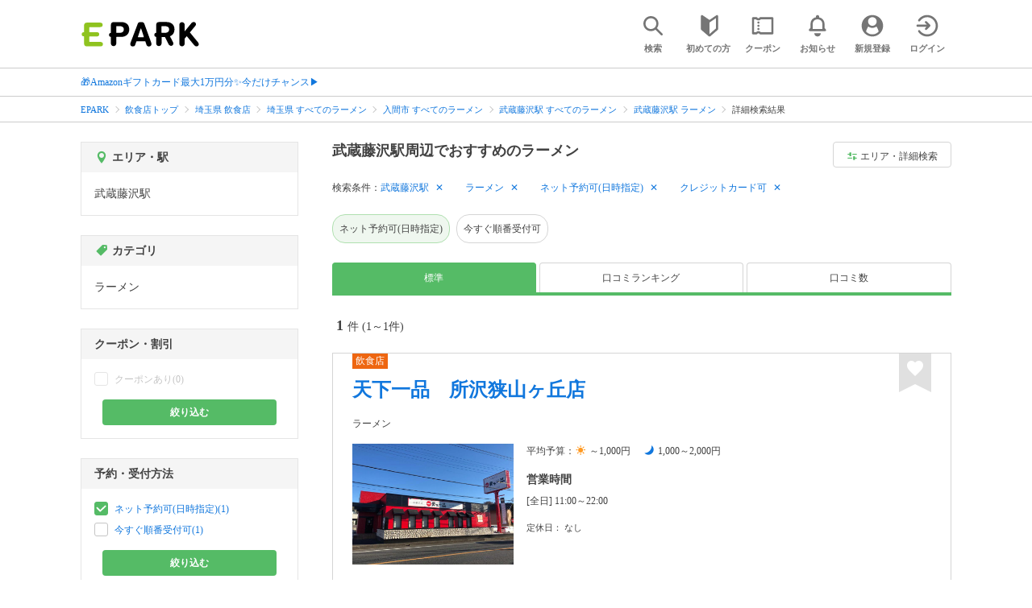

--- FILE ---
content_type: text/html; charset=UTF-8
request_url: https://epark.jp/gourmet/list/sta_2349/cat_11101/?condition_ids=1%2C127
body_size: 18434
content:
<!DOCTYPE html>
<html lang="ja">
<head>



<!-- Google Tag Manager -->
<script>(function(w,d,s,l,i){w[l]=w[l]||[];w[l].push({'gtm.start':
new Date().getTime(),event:'gtm.js'});var f=d.getElementsByTagName(s)[0],
j=d.createElement(s),dl=l!='dataLayer'?'&l='+l:'';j.async=true;j.src=
'https://www.googletagmanager.com/gtm.js?id='+i+dl;f.parentNode.insertBefore(j,f);
})(window,document,'script','dataLayer','GTM-NSW8QL');</script>
<!-- End Google Tag Manager -->
<script src="https://tagan.adlightning.com/enhance-epark/op.js" defer></script>
<script async src="https://securepubads.g.doubleclick.net/tag/js/gpt.js"></script>
<!-- load DM wrapper containing PBJS library -->
<script async src="https://micro.rubiconproject.com/prebid/dynamic/14032.js"></script>

<script>
    window.googletag = window.googletag || {cmd: []};
// microad prebid failsafe timeout
    const FAILSAFE_TIMEOUT = 3000;
// microad prebid変数 
    window.pbjs = window.pbjs || { que: [] };
// microad prebid関数 
    function requestHeaderBids(slots) {
      // call async promise object for DM
      const dmRequest = new Promise(resolve => {
        // request bids through DM and resolve on bids back
        pbjs.que.push(() => {
          pbjs.rp.requestBids({
            gptSlotObjects: slots,
            callback: () => { 
              googletag.cmd.push(() => { 
                pbjs.setTargetingForGPTAsync(); 
              }); 
              return resolve(); 
            }
          });
        });
      });


      // return promise object when both APS and DM promise objects are resolved or if failsafe timeout expires
      return new Promise(resolve => {
        Promise.race([
          Promise.all([dmRequest]),
          new Promise(res => setTimeout(res, FAILSAFE_TIMEOUT))
        ]).then(() => {
          resolve();
        });
      }); 
    }

    googletag.cmd.push(function() {
      // 広告スロットを格納
      if (window.matchMedia( "(max-width: 767px)" ).matches) {
        googletag.pubads().disableInitialLoad();
        googletag.pubads().enableSingleRequest();
        googletag.enableServices();
        const slot1 = googletag.defineSlot('/62532913,22558496304/s_epark_320x100_overlay_27724', [[320, 50], 'fluid', [320, 100]], 'div-gpt-ad-1610958760935-0').setCollapseEmptyDiv(true, true).addService(googletag.pubads());
        googletag.pubads().refresh([slot1]);

        const params = new URLSearchParams(window.location.search);
        // LINEからの流入確認
        let hasEparkLineParam = false;
        if (params.has('media') && params.get('media') === 'epark_line') {
          hasEparkLineParam = true;
        }
        let hasBeautySalonIdParam = false;
        if (params.has('genre_id') && params.get('genre_id') == GENRE_ID.beautysalon) {
          hasBeautySalonIdParam = true;
        }

        if (window.location.pathname === '/' && !hasEparkLineParam) {
          const slot4 = googletag.defineSlot('/23008725742/ca-pub-1911723569646366-tag/EPARK_SP_top_banner1', [[1, 1], [300, 250], [336, 280]], 'div-gpt-ad-1698402556517-0').setCollapseEmptyDiv(true, true).addService(googletag.pubads());
            // make an async header bidding request then refresh the header bidding slots
          requestHeaderBids([slot4]).then(() => {
            googletag.pubads().refresh([slot4]);
          });
        }

        if (((/\/search\/*/.test(window.location.pathname) ) ||
            /\/gourmet\/list\/*/.test(window.location.pathname) ||
            /\/take-out\/list\/*/.test(window.location.pathname) ||
            /\/dentistry\/list\/*/.test(window.location.pathname) ||
            /\/medical\/list\/*/.test(window.location.pathname) ||
            /\/pharmacy\/list\/*/.test(window.location.pathname) ||
            /\/relaxation-esthe\/list\/*/.test(window.location.pathname) ||
            /\/sekkotsu-seitai\/list\/*/.test(window.location.pathname) ||
            /\/odekake\/list\/*/.test(window.location.pathname) ||
            /\/pet\/list\/*/.test(window.location.pathname)
        ) && !hasEparkLineParam && !hasBeautySalonIdParam) {
          const slot5 = googletag.defineSlot('/23008725742/ca-pub-1911723569646366-tag/EPARK_SP_facilitylist_overlay', [[1, 1], [320, 100]], 'div-gpt-ad-1702984178699-0').setCollapseEmptyDiv(true, true).addService(googletag.pubads());
          if (slot5) {
            // make an async header bidding request then refresh the header bidding slots
            requestHeaderBids([slot5]).then(() => {
                googletag.pubads().refresh([slot5]);
            });
          }
        }
      } else {
        const slot6 = googletag.defineSlot('/62532913,22558496304/p_epark_728x90_overlay_27725', [728, 90], 'div-gpt-ad-1610958778360-0').setCollapseEmptyDiv(true, true).addService(googletag.pubads());

        if (window.location.pathname === '/' ||
            window.location.pathname === '/mypage/' ||
            window.location.pathname === '/myrecord/history/' ||
            window.location.pathname === '/favorite/' ||
            window.location.pathname === '/myreview/' ||
            window.location.pathname === '/mycoupon/' ||
            window.location.pathname === '/gourmet/' ||
            window.location.pathname === '/medical/' ||
            window.location.pathname === '/dentistry/' ||
            window.location.pathname === '/pharmacy/' ||
            window.location.pathname === '/pet/' ||
            window.location.pathname === '/beauty/' ||
            window.location.pathname === '/carlife/' ||
            window.location.pathname === '/take-out/' ||
            window.location.pathname === '/travel/' ||
            window.location.pathname === '/relaxation-esthe/' ||
            window.location.pathname === '/sekkotsu-seitai/' ||
            window.location.pathname === '/odekake/'
        ) {
          const slot7 = googletag.defineSlot('/23008725742/ca-pub-1911723569646366-tag/EPARK_PC_commonscreen_banner1', [300, 250], 'div-gpt-ad-1698144648156-0').setCollapseEmptyDiv(true, true).addService(googletag.pubads());
        }
        googletag.pubads().enableSingleRequest();
        googletag.enableServices();
      }
    });

    // Geniee Wrapper Head Tag
    if (
      window.location.pathname === '/' ||
      window.location.pathname === '/docs/campaign/' ||
      window.location.pathname === '/myrecord/history/' ||
      window.location.pathname === '/news/' ||
      window.location.pathname === '/favorite/' ||
      window.location.pathname === '/myreview/' ||
      window.location.pathname === '/mycoupon/' ||
      window.location.pathname === '/gourmet/' ||
      window.location.pathname === '/medical/' ||
      window.location.pathname === '/dentistry/' ||
      window.location.pathname === '/pharmacy/' ||
      window.location.pathname === '/pet/' ||
      window.location.pathname === '/beautysalon/' ||
      window.location.pathname === '/carlife/' ||
      window.location.pathname === '/take-out/' ||
      window.location.pathname === '/travel/' ||
      window.location.pathname === '/relaxation-esthe/' ||
      window.location.pathname === '/sekkotsu-seitai/' ||
      window.location.pathname === '/odekake/' ||
      window.location.pathname === '/hotel-stay/'
    ) {
      if (
        window.location.pathname === '/mycoupon/' ||
        window.location.pathname === '/myreview/' ||
        window.location.pathname === '/favorite/'
      ) {
        if (window.matchMedia("(max-width: 767px)").matches) {
          window.gnshbrequest = window.gnshbrequest || {cmd:[]};
          window.gnshbrequest.cmd.push(function(){
            window.gnshbrequest.forceInternalRequest();
          });
          const genieeScript = document.createElement('script');
          genieeScript.src = "https://cpt.geniee.jp/hb/v1/221406/2457/wrapper.min.js";
          genieeScript.async = true;
          document.head.appendChild(genieeScript)
        }
      } else {
        window.gnshbrequest = window.gnshbrequest || {cmd:[]};
        window.gnshbrequest.cmd.push(function(){
          window.gnshbrequest.forceInternalRequest();
        });
        const genieeScript = document.createElement('script');
        genieeScript.src = "https://cpt.geniee.jp/hb/v1/221406/2457/wrapper.min.js";
        genieeScript.async = true;
        document.head.appendChild(genieeScript)
      }
    }
</script>

<meta charset="UTF-8">
<meta name="language" content="ja" />
<meta name="csrf-token" content="ww1WstPZqb2RdgPecfr8pEPbN7Hzwxxy7TRiYUjH">
<meta http-equiv="X-UA-Compatible" content="IE=edge,chrome=1" />
<meta name="viewport" content="width=device-width, initial-scale=1.0, maximum-scale=1.0, user-scalable=no, viewport-fit=cover">
<meta name="format-detection" content="telephone=no">


<title>武蔵藤沢駅周辺でネット予約・受付ができるおすすめのラーメン｜EPARK</title>


  
<meta name="description" content="武蔵藤沢駅周辺でラーメンをネット予約・受付するならEPARK！行列ができる人気店の順番待ちや空席ネット予約で、待ち時間を短縮できる♪口コミ・クーポンが満載の、ネット予約・人気店順番受付サイトはEPARK。"/>
<link rel="shortcut icon" href="/v2/shop/images/favicon.ico?ver=202512231607">
<link rel="apple-touch-icon" href="/v2/shop/images/apple-touch-icon.png?ver=202512231607" sizes="180x180">
<link rel="icon" type="image/png" href="/v2/shop/images/android-touch-icon.png?ver=202512231607" sizes="192x192">

  
            
      <link rel="canonical"
            href="https://epark.jp/gourmet/list/sta_2349/cat_11101/">
      
<meta property="og:title" content="武蔵藤沢駅周辺でネット予約・受付ができるおすすめのラーメン｜EPARK" />
<meta property="og:type" content="website" />
<meta property="og:url" content="https://epark.jp/gourmet/list/sta_2349/cat_11101/?condition_ids=1%2C127" />

  <meta property="og:image" content="https://www.epark.jp/assets/img/common/epark_ogp.png">
<meta property="og:site_name" content="EPARK" />
<meta property="og:description" content="武蔵藤沢駅周辺でラーメンをネット予約・受付するならEPARK！行列ができる人気店の順番待ちや空席ネット予約で、待ち時間を短縮できる♪口コミ・クーポンが満載の、ネット予約・人気店順番受付サイトはEPARK。"/>

<script src="https://ajax.googleapis.com/ajax/libs/jquery/3.6.0/jquery.min.js"></script>
<!-- <script src="https://cdn.jsdelivr.net/npm/js-cookie@2/src/js.cookie.min.js"></script> -->
<script type="text/javascript" src="https://img.polymorphicads.jp/api/polyAds.js"></script>

<link rel="stylesheet" type="text/css" href="/v2/css/common/cssreset-min.css?ver=202512231607">
<link type="text/css" rel="stylesheet" href="//d229s2sntbxd5j.cloudfront.net/epark_portal_global/css/epark_portal_global_pc.css"/>
<link rel="stylesheet" type="text/css" href="/v2/css/common/common.css?ver=202512231607">
<link rel="stylesheet" type="text/css" href="/v2/js/common/slick/slick.css?ver=202512231607" />
<link rel="stylesheet" type="text/css" href="/v2/js/common/slick/slick-theme.css?ver=202512231607" />
<link rel="stylesheet" type="text/css" href="/v2/css/common/webfont.css?ver=202512231607" />

<!-- SP ヘッダー・フッター レギュレーション用 -->
<link rel="stylesheet" type="text/css" href="/v2/css/common/head/common.css?ver=202512231607">
<link rel="stylesheet" type="text/css" href="/v2/css/common/footer/epark_common_footer.css?ver=202512231607">
<!-- /SP ヘッダー・フッター レギュレーション用 -->

<!-- 共通定数よびだし用 -->
<script src="https://epark.jp/v2/js/vue/constans.js?ver=202512231607"></script>
<script>
  var cache_clear_ver='202512231607';
</script>



  
  <link rel="stylesheet" type="text/css" href="/v2/css/search_result/search_result.css?ver=202512231607">
  <link rel="stylesheet" type="text/css" href="/v2/css/search_result/popular_search.css?ver=202512231607">
  <link rel="stylesheet" type="text/css" href="/v2/css/common/search_modal.css?ver=202512231607">
  <link rel="stylesheet" type="text/css" href="https://epark.jp/v2/css/common/banner_ad.css?ver=202512231607">
  


<script type="application/ld+json">{"@context":"http:\/\/schema.org","@type":"BreadcrumbList","itemListElement":[{"@type":"ListItem","position":1,"item":{"@id":"https:\/\/epark.jp\/","name":"EPARK"}},{"@type":"ListItem","position":2,"item":{"@id":"https:\/\/epark.jp\/gourmet\/","name":"\u98f2\u98df\u5e97\u30c8\u30c3\u30d7"}},{"@type":"ListItem","position":3,"item":{"@id":"https:\/\/epark.jp\/gourmet\/list\/reg_11\/","name":"\u57fc\u7389\u770c \u98f2\u98df\u5e97"}},{"@type":"ListItem","position":4,"item":{"@id":"https:\/\/epark.jp\/gourmet\/list\/reg_11\/cat_11100\/","name":"\u57fc\u7389\u770c \u3059\u3079\u3066\u306e\u30e9\u30fc\u30e1\u30f3"}},{"@type":"ListItem","position":5,"item":{"@id":"https:\/\/epark.jp\/gourmet\/list\/reg_372\/cat_11100\/","name":"\u5165\u9593\u5e02 \u3059\u3079\u3066\u306e\u30e9\u30fc\u30e1\u30f3"}},{"@type":"ListItem","position":6,"item":{"@id":"https:\/\/epark.jp\/gourmet\/list\/sta_2349\/cat_11100\/","name":"\u6b66\u8535\u85e4\u6ca2\u99c5 \u3059\u3079\u3066\u306e\u30e9\u30fc\u30e1\u30f3"}},{"@type":"ListItem","position":7,"item":{"@id":"https:\/\/epark.jp\/gourmet\/list\/sta_2349\/cat_11101\/","name":"\u6b66\u8535\u85e4\u6ca2\u99c5 \u30e9\u30fc\u30e1\u30f3"}},{"@type":"ListItem","position":8,"item":{"@id":null,"name":"\u8a73\u7d30\u691c\u7d22\u7d50\u679c"}}]}</script>


</head>
<body id="totop">
  <!-- Google Tag Manager (noscript) -->
<noscript><iframe src="https://www.googletagmanager.com/ns.html?id=GTM-NSW8QL"
height="0" width="0" style="display:none;visibility:hidden"></iframe></noscript>
<!-- End Google Tag Manager (noscript) -->  <div class="sticky">
    <div class="sp header_app_banner  ">
              <!-- 検索一覧アプリバナー -->
<div class="epark-header-app-banner">
  <a class="epark-header-app-banner__link" href="https://eparkapp.onelink.me/yuvN?pid=Fas_List_a" target="_blank">
    <span class="epark-header-app-banner__close"></span>
    <img class="epark-header-app-banner__image" src="https://epark.jp/v2/sfc/images/common/banner_app_dl/banner_list.png?ver=202512231607" alt="">
  </a>
</div>
<link rel="stylesheet" type="text/css" href="https://epark.jp/v2/css/sfc/common/header_app_banner.css?ver=202512231607">
<script>
  if (sessionStorage.getItem('isDispBanner') === '0') {
    $('.epark-header-app-banner').remove();
  }

  $(document).on('click', '.epark-header-app-banner__close', function (e) {
    e.preventDefault();
    $('.epark-header-app-banner').remove();
    sessionStorage.setItem('isDispBanner', '0');
  });
</script>          </div>

    
    <div id="container">
      <header class="">
  
  <link rel="stylesheet" type="text/css" href="https://epark.jp/v2/css/common/search_modal.css?ver=202512231607">

  
  <div id="user-info"><user-info></user-info></div>
  
  <!-- 子フレームからのデータ流し込みよう -->
  <span id="userPointData" style="display:none;"></span>
  <span id="userPassportData" style="display:none;"></span>

  <!-- PC用ヘッダー -->
  <div class="header l_wrapper pc ui_design_pc" id="auth-header-pc">
    <p class="logo"><a href="/"><img src="/v2/shop/images/logo_EPARK.svg" alt="EPARK 人気施設の予約・順番受付サイト" width="148" height="31"></a></p>
    <ul>
      <!-- ログイン中 -->
      <li><auth-header-pc icon-type='top_search'></auth-header-pc></li>
      <li><auth-header-pc v-bind:genre-id-for-shop-info="10000" v-bind:viewed-area-history="[{&quot;id&quot;:2349,&quot;name&quot;:&quot;\u6b66\u8535\u85e4\u6ca2\u99c5&quot;,&quot;roman&quot;:&quot;musashifujisawa&quot;,&quot;area_roman&quot;:&quot;irumashi&quot;,&quot;prefecture_id&quot;:11,&quot;prefecture_roman&quot;:&quot;saitamaken&quot;,&quot;area_id&quot;:372,&quot;areas_level&quot;:2,&quot;parent_area_id&quot;:11,&quot;key&quot;:&quot;station_id&quot;}]" icon-type='shopdata_modal'></auth-header-pc></li>
      <li><auth-header-pc v-bind:search-conditions="{&quot;genre&quot;:{&quot;id&quot;:10000,&quot;name&quot;:&quot;\u98f2\u98df\u5e97&quot;,&quot;roman&quot;:&quot;gourmet&quot;,&quot;level&quot;:1,&quot;is_genre&quot;:1,&quot;is_area&quot;:9,&quot;is_station&quot;:9},&quot;middle_categories&quot;:[{&quot;id&quot;:11100,&quot;name&quot;:&quot;\u3059\u3079\u3066\u306e\u30e9\u30fc\u30e1\u30f3&quot;,&quot;roman&quot;:&quot;ramen&quot;,&quot;level&quot;:2,&quot;is_genre&quot;:1,&quot;is_area&quot;:9,&quot;is_station&quot;:9}],&quot;small_categories&quot;:[{&quot;id&quot;:11101,&quot;name&quot;:&quot;\u30e9\u30fc\u30e1\u30f3&quot;,&quot;roman&quot;:&quot;ramen&quot;,&quot;level&quot;:3,&quot;parent_genre_id&quot;:11100,&quot;is_genre&quot;:1,&quot;is_area&quot;:9,&quot;is_station&quot;:9}],&quot;prefecture&quot;:{&quot;id&quot;:11,&quot;name&quot;:&quot;\u57fc\u7389\u770c&quot;,&quot;roman&quot;:&quot;saitamaken&quot;,&quot;level&quot;:1,&quot;is_genre&quot;:9,&quot;is_area&quot;:1,&quot;is_station&quot;:9},&quot;city&quot;:{&quot;id&quot;:372,&quot;name&quot;:&quot;\u5165\u9593\u5e02&quot;,&quot;full_name&quot;:null,&quot;roman&quot;:&quot;irumashi&quot;,&quot;level&quot;:2,&quot;parent_area_id&quot;:11,&quot;is_genre&quot;:9,&quot;is_area&quot;:1,&quot;is_station&quot;:9},&quot;stations&quot;:[{&quot;station_id&quot;:2349,&quot;station_name&quot;:&quot;\u6b66\u8535\u85e4\u6ca2\u99c5&quot;,&quot;station_roman&quot;:&quot;musashifujisawa&quot;,&quot;level&quot;:null,&quot;is_genre&quot;:9,&quot;is_area&quot;:9,&quot;is_station&quot;:1}],&quot;conditions&quot;:[{&quot;name&quot;:&quot;\u30cd\u30c3\u30c8\u4e88\u7d04\u53ef(\u65e5\u6642\u6307\u5b9a)&quot;,&quot;attribute_id&quot;:127,&quot;sort&quot;:2,&quot;attribute_type_id&quot;:4},{&quot;name&quot;:&quot;\u30af\u30ec\u30b8\u30c3\u30c8\u30ab\u30fc\u30c9\u53ef&quot;,&quot;attribute_id&quot;:1,&quot;sort&quot;:18,&quot;attribute_type_id&quot;:20}]}" v-bind:viewed-area-history="[{&quot;id&quot;:2349,&quot;name&quot;:&quot;\u6b66\u8535\u85e4\u6ca2\u99c5&quot;,&quot;roman&quot;:&quot;musashifujisawa&quot;,&quot;area_roman&quot;:&quot;irumashi&quot;,&quot;prefecture_id&quot;:11,&quot;prefecture_roman&quot;:&quot;saitamaken&quot;,&quot;area_id&quot;:372,&quot;areas_level&quot;:2,&quot;parent_area_id&quot;:11,&quot;key&quot;:&quot;station_id&quot;}]" icon-type="search_list_modal"></auth-header-pc></li>
      <li><auth-header-pc icon-type='mypage_search'></auth-header-pc></li>
      <li><auth-header-pc icon-type='epark_mean'></auth-header-pc></li>
      <li><auth-header-pc icon-type='history'></auth-header-pc></li>
      <li><auth-header-pc icon-type='coupon'></auth-header-pc></li>
      <li><auth-header-pc icon-type='site_news'></auth-header-pc></li>
      <li><auth-header-pc icon-type='mypage'></auth-header-pc></li>
      <li><auth-header-pc icon-type='login'></auth-header-pc></li>
      <!-- /ログイン中 -->
    </ul>
  </div>
  <!-- /PC用ヘッダー -->

  <!-- SP用ヘッダー -->
  <div class="sp">
    <div class="header" id="auth-header-sp">
      <p class="logo"><a href="/"><img src="/v2/shop/images/logo_EPARK.svg?ver=202512231607" alt="EPARK 人気施設の予約・順番受付サイト" width="96" height="20"></a></p>
      <ul>
        <li><auth-header-sp icon-type='top_search'></auth-header-sp></li>
        <li><auth-header-sp v-bind:genre-id-for-shop-info="10000" v-bind:viewed-area-history="[{&quot;id&quot;:2349,&quot;name&quot;:&quot;\u6b66\u8535\u85e4\u6ca2\u99c5&quot;,&quot;roman&quot;:&quot;musashifujisawa&quot;,&quot;area_roman&quot;:&quot;irumashi&quot;,&quot;prefecture_id&quot;:11,&quot;prefecture_roman&quot;:&quot;saitamaken&quot;,&quot;area_id&quot;:372,&quot;areas_level&quot;:2,&quot;parent_area_id&quot;:11,&quot;key&quot;:&quot;station_id&quot;}]" icon-type='shopdata_modal'></auth-header-sp></li>
        <li><auth-header-sp v-bind:search-conditions="{&quot;genre&quot;:{&quot;id&quot;:10000,&quot;name&quot;:&quot;\u98f2\u98df\u5e97&quot;,&quot;roman&quot;:&quot;gourmet&quot;,&quot;level&quot;:1,&quot;is_genre&quot;:1,&quot;is_area&quot;:9,&quot;is_station&quot;:9},&quot;middle_categories&quot;:[{&quot;id&quot;:11100,&quot;name&quot;:&quot;\u3059\u3079\u3066\u306e\u30e9\u30fc\u30e1\u30f3&quot;,&quot;roman&quot;:&quot;ramen&quot;,&quot;level&quot;:2,&quot;is_genre&quot;:1,&quot;is_area&quot;:9,&quot;is_station&quot;:9}],&quot;small_categories&quot;:[{&quot;id&quot;:11101,&quot;name&quot;:&quot;\u30e9\u30fc\u30e1\u30f3&quot;,&quot;roman&quot;:&quot;ramen&quot;,&quot;level&quot;:3,&quot;parent_genre_id&quot;:11100,&quot;is_genre&quot;:1,&quot;is_area&quot;:9,&quot;is_station&quot;:9}],&quot;prefecture&quot;:{&quot;id&quot;:11,&quot;name&quot;:&quot;\u57fc\u7389\u770c&quot;,&quot;roman&quot;:&quot;saitamaken&quot;,&quot;level&quot;:1,&quot;is_genre&quot;:9,&quot;is_area&quot;:1,&quot;is_station&quot;:9},&quot;city&quot;:{&quot;id&quot;:372,&quot;name&quot;:&quot;\u5165\u9593\u5e02&quot;,&quot;full_name&quot;:null,&quot;roman&quot;:&quot;irumashi&quot;,&quot;level&quot;:2,&quot;parent_area_id&quot;:11,&quot;is_genre&quot;:9,&quot;is_area&quot;:1,&quot;is_station&quot;:9},&quot;stations&quot;:[{&quot;station_id&quot;:2349,&quot;station_name&quot;:&quot;\u6b66\u8535\u85e4\u6ca2\u99c5&quot;,&quot;station_roman&quot;:&quot;musashifujisawa&quot;,&quot;level&quot;:null,&quot;is_genre&quot;:9,&quot;is_area&quot;:9,&quot;is_station&quot;:1}],&quot;conditions&quot;:[{&quot;name&quot;:&quot;\u30cd\u30c3\u30c8\u4e88\u7d04\u53ef(\u65e5\u6642\u6307\u5b9a)&quot;,&quot;attribute_id&quot;:127,&quot;sort&quot;:2,&quot;attribute_type_id&quot;:4},{&quot;name&quot;:&quot;\u30af\u30ec\u30b8\u30c3\u30c8\u30ab\u30fc\u30c9\u53ef&quot;,&quot;attribute_id&quot;:1,&quot;sort&quot;:18,&quot;attribute_type_id&quot;:20}]}" v-bind:viewed-area-history="[{&quot;id&quot;:2349,&quot;name&quot;:&quot;\u6b66\u8535\u85e4\u6ca2\u99c5&quot;,&quot;roman&quot;:&quot;musashifujisawa&quot;,&quot;area_roman&quot;:&quot;irumashi&quot;,&quot;prefecture_id&quot;:11,&quot;prefecture_roman&quot;:&quot;saitamaken&quot;,&quot;area_id&quot;:372,&quot;areas_level&quot;:2,&quot;parent_area_id&quot;:11,&quot;key&quot;:&quot;station_id&quot;}]" icon-type="search_list_modal"></auth-header-sp></li>
        <li><auth-header-sp icon-type='mypage_search'></auth-header-sp></li>
        <li><auth-header-sp icon-type='about'></auth-header-sp></li>
        <li><auth-header-sp icon-type='history'></auth-header-sp></li>
        <li><auth-header-sp icon-type='coupon'></auth-header-sp></li>
        <li><auth-header-sp icon-type='site_news'></auth-header-sp></li>
        <li><label for="mypage_open"><auth-header-sp icon-type='mypage'></auth-header-sp></label></li>
      </ul>
    </div>
  </div>
  <!-- SP用ヘッダー -->
  
  
      <div class="headerNews">
      <div class="l_wrapper">
                  <p class="headerNews__line">
            <a class="headerNews__link"
              href="https://epark.jp/news/372/"
                              target="_blank"
                rel="noopener"
                          >🎁Amazonギフトカード最大1万円分✨今だけチャンス▶</a>
          </p>
              </div>
    </div>
  
</header>
  <script type="text/javascript" src="https://epark.jp/v2/js/common/geolocation.js?ver=202512231607"></script>

      
<input type="checkbox" id="mypage_open">
<div id="sp_mymenu_overlay">
  <div class="epark_common_nav-sidemenu-close">
    <img src="https://epark.jp/v2/shop/images/sp_mymenu/sidemenu_close_icon.png?ver=202512231607" alt="閉じる">
  </div>
  <div id="sp_login_info_area">
    <div class="epark_common_nav-sidemenu-body">
      <div id="sp-user-page">
        <sp-user-page></sp-user-page>
      </div>
      <div class="epark_common_nav-service">
        <ul class="epark_common_nav-infomation-list">
          <li class="epark_common_nav-link"><a href="https://faq.epark.jp/epark/?utm_source=epark.jp&utm_medium=referral&utm_campaign=mymenu" target="_blank">よくある質問</a></li>
        </ul>
      </div>
      <div class="epark_common_nav-group">
        <ul class="epark_common_nav-group-list">
          <li><a href="/sp/about/">EPARKとは？</a></li>
          <li><a href="https://www.epark.jp/grouplist/?utm_source=epark.jp&utm_medium=referral&utm_campaign=mymenu">EPARKグループサービス</a></li>
        </ul>
      </div>
      <div id="sp-user-page-logout">
        <sp-user-page-logout></sp-user-page-logout>
      </div>
      <div id="banner-ad-sp-frame">
        <div class="sp polyWrapper bannerAdWrapper--sidemenuSP">
          <banner-ad-sp-frame
            ad-unit-key='sidemenuSP'
          ></banner-ad-sp-frame>
        </div>
      </div>
      <div id="sp-user-page-sf-review">
        <sp-user-page-sf-review></sp-user-page-sf-review>
      </div>
    </div>
  </div>
</div>
<div class="sp_mymenu_scrim"></div>
        
  <!-- 緊急お知らせ枠 -->
<!--<p>に class="has_emergency_txt" がある場合emergency_info_areaを表示する-->
<div class="pc">
  <div class="emergency_info_pc">
    <div class="l_wrapper emergency_info">
      <!--<p>に class="hidden_txt" がある場合非表示にする-->
    </div>
  </div>
</div>
<div class="sp">
  <div class="emergency_info_sp">
    <div class="l_wrapper emergency_info">
    </div>
    <!--<p class="hidden_txt">緊急お知らせ枠</p>
    <p class=""><a href="#">緊急お知らせ枠リンク</a></p>-->
  </div>
</div>
<!-- /緊急お知らせ枠 -->
  
<main>
  
  <div id="bannerAd--sidemenuSP" class="bannerAdContents clearfix">
      <ul>
                  <li class="bannerAdContents__list">
            <script src="https://ad.poly.admatrix.jp/api/polyAdsLoader.js?adUnitId=e76c4a0bbc342a42307c9bdb9fb017be&amp;p=%7B%22testMode%22%3Afalse%2C%22safeFrame%22%3Afalse%7D&amp;env_v2=prod" async></script>
          </li>
              </ul>
    </div>
      <div id="bannerAd--searchresult_gourmetSP01" class="bannerAdContents clearfix">
      <ul>
                  <li class="bannerAdContents__list">
            <script src="https://ad.poly.admatrix.jp/api/polyAdsLoader.js?adUnitId=e76c4a0bbc342a4289dbf2e3a66e2ca0&amp;p=%7B%22testMode%22%3Afalse%2C%22safeFrame%22%3Afalse%7D&amp;env_v2=prod" async></script>
          </li>
              </ul>
    </div>
  
  <div id="search-main">
    
    <div class="breadcrumb pc">
      <ul class="l_wrapper">
                                                            <li><a href="https://epark.jp/">EPARK</a></li>
                                                        <li><a href="https://epark.jp/gourmet/">飲食店トップ</a></li>
                                                        <li><a href="https://epark.jp/gourmet/list/reg_11/">埼玉県 飲食店</a></li>
                                                        <li><a href="https://epark.jp/gourmet/list/reg_11/cat_11100/">埼玉県 すべてのラーメン</a></li>
                                                        <li><a href="https://epark.jp/gourmet/list/reg_372/cat_11100/">入間市 すべてのラーメン</a></li>
                                                        <li><a href="https://epark.jp/gourmet/list/sta_2349/cat_11100/">武蔵藤沢駅 すべてのラーメン</a></li>
                                                        <li><a href="https://epark.jp/gourmet/list/sta_2349/cat_11101/">武蔵藤沢駅 ラーメン</a></li>
                                                        <span>詳細検索結果</span>
                                                  </ul>
    </div>
    
    
    <div class="breadcrumb sp">
      <ul class="l_wrapper">
                                                            <li><a href="https://epark.jp/">EPARK</a></li>
                                                        <li><a href="https://epark.jp/gourmet/">飲食店トップ</a></li>
                                                        <li><a href="https://epark.jp/gourmet/list/reg_11/">埼玉県 飲食店</a></li>
                                                        <li><a href="https://epark.jp/gourmet/list/reg_11/cat_11100/">埼玉県 すべてのラーメン</a></li>
                                                        <li><a href="https://epark.jp/gourmet/list/reg_372/cat_11100/">入間市 すべてのラーメン</a></li>
                                                        <li><a href="https://epark.jp/gourmet/list/sta_2349/cat_11100/">武蔵藤沢駅 すべてのラーメン</a></li>
                                                        <li><a href="https://epark.jp/gourmet/list/sta_2349/cat_11101/">武蔵藤沢駅 ラーメン</a></li>
                                                        <span>詳細検索結果</span>
                                                  </ul>
    </div>
    

    <div id="search_result_area" class="l_wrapper clearfix">
      <div class="l_right_wrapper">
        <div class="pc_page_title pc">
          
          <h1 class="font_bold text_align_left">武蔵藤沢駅周辺でおすすめのラーメン</h1>
          
        </div>
        
        <div class="change_condition pc">
          <a href="javascript:void(0)" class="btn_m btn_open_search_modal" data-open_target="#modal_more_search">
            <span class="icon-081"></span>エリア・詳細検索
          </a>
        </div>
        

        <div class="sp polyWrapper bannerAdWrapper--searchresult_SP01">
          <div id="bannerAd--searchresult_gourmetSP01__frame" class="sp bannerAdFrame searchresult_gourmetSP01"></div>
                                                                                                    </div>

        
        <div class="sp_page_title sp">
          <h1 class="font_bold text_align_left">武蔵藤沢駅周辺でおすすめのラーメン</h1>
        </div>
        
      </div>

      
      <div class="l_right_wrapper">
        <article>
          
          <div class="search_condition_area">
  
    <div class="search_result_header pc">
    <p class="selected_search_conditions">検索条件：</p>
    <div class="delete_conditions" >
              <a class="delete_condition" href="https://epark.jp/gourmet/list/cat_11101/?condition_ids=127%2C1">武蔵藤沢駅</a>
              <a class="delete_condition" href="https://epark.jp/gourmet/list/sta_2349/?condition_ids=127%2C1">ラーメン</a>
              <a class="delete_condition" href="https://epark.jp/gourmet/list/sta_2349/cat_11101/?condition_ids=1">ネット予約可(日時指定)</a>
              <a class="delete_condition" href="https://epark.jp/gourmet/list/sta_2349/cat_11101/?condition_ids=127">クレジットカード可</a>
          </div>
  </div>
    
    <div class="sp text_end_fadeout">
      <div class="cover_text"></div>
      <div class="sp_search_word">
          <p>武蔵藤沢駅 / ラーメン / ネット予約可(日時指定) / クレジットカード可</p>
      </div>
  </div>
  
  
  
  
    <div id="search_condition_area_tmp_block" v-if="isDisplaySearchConditionAreaTmpBlock" style="height:68px"></div>

  <search-condition-area
    ref="search_condition_area"
    :query="{&quot;genre&quot;:{&quot;id&quot;:10000,&quot;name&quot;:&quot;\u98f2\u98df\u5e97&quot;,&quot;roman&quot;:&quot;gourmet&quot;,&quot;level&quot;:1,&quot;is_genre&quot;:1,&quot;is_area&quot;:9,&quot;is_station&quot;:9},&quot;middle_categories&quot;:[{&quot;id&quot;:11100,&quot;name&quot;:&quot;\u3059\u3079\u3066\u306e\u30e9\u30fc\u30e1\u30f3&quot;,&quot;roman&quot;:&quot;ramen&quot;,&quot;level&quot;:2,&quot;is_genre&quot;:1,&quot;is_area&quot;:9,&quot;is_station&quot;:9}],&quot;small_categories&quot;:[{&quot;id&quot;:11101,&quot;name&quot;:&quot;\u30e9\u30fc\u30e1\u30f3&quot;,&quot;roman&quot;:&quot;ramen&quot;,&quot;level&quot;:3,&quot;parent_genre_id&quot;:11100,&quot;is_genre&quot;:1,&quot;is_area&quot;:9,&quot;is_station&quot;:9}],&quot;prefecture&quot;:{&quot;id&quot;:11,&quot;name&quot;:&quot;\u57fc\u7389\u770c&quot;,&quot;roman&quot;:&quot;saitamaken&quot;,&quot;level&quot;:1,&quot;is_genre&quot;:9,&quot;is_area&quot;:1,&quot;is_station&quot;:9},&quot;city&quot;:{&quot;id&quot;:372,&quot;name&quot;:&quot;\u5165\u9593\u5e02&quot;,&quot;full_name&quot;:null,&quot;roman&quot;:&quot;irumashi&quot;,&quot;level&quot;:2,&quot;parent_area_id&quot;:11,&quot;is_genre&quot;:9,&quot;is_area&quot;:1,&quot;is_station&quot;:9},&quot;stations&quot;:[{&quot;station_id&quot;:2349,&quot;station_name&quot;:&quot;\u6b66\u8535\u85e4\u6ca2\u99c5&quot;,&quot;station_roman&quot;:&quot;musashifujisawa&quot;,&quot;level&quot;:null,&quot;is_genre&quot;:9,&quot;is_area&quot;:9,&quot;is_station&quot;:1}],&quot;conditions&quot;:[{&quot;name&quot;:&quot;\u30cd\u30c3\u30c8\u4e88\u7d04\u53ef(\u65e5\u6642\u6307\u5b9a)&quot;,&quot;attribute_id&quot;:127,&quot;sort&quot;:2,&quot;attribute_type_id&quot;:4},{&quot;name&quot;:&quot;\u30af\u30ec\u30b8\u30c3\u30c8\u30ab\u30fc\u30c9\u53ef&quot;,&quot;attribute_id&quot;:1,&quot;sort&quot;:18,&quot;attribute_type_id&quot;:20}]}"
    :shops="{&quot;current_page&quot;:1,&quot;data&quot;:[{&quot;ppc_reservation&quot;:9,&quot;web_reservation&quot;:1,&quot;media_id&quot;:76,&quot;media_shop_url&quot;:&quot;https:\/\/epark.jp\/shopinfo\/jsp609840\/&quot;,&quot;media_name&quot;:&quot;\u30b8\u30e3\u30b9\u30c8\u30d1\u30b9&quot;,&quot;web_reservation_url&quot;:&quot;https:\/\/epark.jp\/shopinfo\/jsp609840\/?SITE_CODE=faspa&amp;utm_source=epark.jp&amp;utm_medium=referral&amp;utm_content=list_reserve&quot;,&quot;review_average_point&quot;:0,&quot;main_image_url&quot;:&quot;https:\/\/image.faspa.epark.jp\/shop_data\/justpass-cdn-justpass-epark\/shop_images\/1414\/shop_thumbnail_\u5929\u4e0b\u4e00\u54c1_20240202183458.jpg&quot;,&quot;ppc_phone_number&quot;:&quot;&quot;,&quot;name&quot;:&quot;\u5929\u4e0b\u4e00\u54c1\u3000\u6240\u6ca2\u72ed\u5c71\u30f6\u4e18\u5e97&quot;,&quot;kana&quot;:&quot;\u30c6\u30f3\u30ab\u30a4\u30c3\u30d4\u30f3\u30c8\u30b3\u30ed\u30b6\u30ef\u30b5\u30e4\u30de\u30ac\u30aa\u30ab\u30c6\u30f3&quot;,&quot;review_number&quot;:0,&quot;catch_copy&quot;:null,&quot;shop_id&quot;:609840,&quot;media_shop_id&quot;:&quot;1414&quot;,&quot;station&quot;:&quot;\u72ed\u5c71\u30f6\u4e18\u99c5&quot;,&quot;access&quot;:null,&quot;opening_days&quot;:[&quot;[\u5168\u65e5] 11:00\uff5e22:00&quot;],&quot;holiday&quot;:&quot;\u306a\u3057&quot;,&quot;dinner_average_budget&quot;:null,&quot;launch_average_budget&quot;:null,&quot;average_price_from1&quot;:0,&quot;average_price_to1&quot;:1000,&quot;average_price_from2&quot;:1000,&quot;average_price_to2&quot;:2000,&quot;is_richplan&quot;:0,&quot;lowest_order_price&quot;:&quot;&quot;,&quot;contract_type&quot;:1,&quot;area_level1_name&quot;:&quot;\u57fc\u7389\u770c&quot;,&quot;area_level2_name&quot;:&quot;\u6240\u6ca2\u5e02&quot;,&quot;area_level3_name&quot;:null,&quot;genre_id&quot;:10000,&quot;genre_name&quot;:&quot;\u98f2\u98df\u5e97&quot;,&quot;genre_roman&quot;:&quot;gourmet&quot;,&quot;middle_genre_id&quot;:11100,&quot;middle_genres_name&quot;:&quot;\u3059\u3079\u3066\u306e\u30e9\u30fc\u30e1\u30f3&quot;,&quot;small_genres_name&quot;:&quot;\u30e9\u30fc\u30e1\u30f3&quot;,&quot;favorite_id&quot;:-1,&quot;is_myshop&quot;:false,&quot;conditions&quot;:&quot;\u30cd\u30c3\u30c8\u4e88\u7d04\u53ef(\u65e5\u6642\u6307\u5b9a)\uff0f\u4eca\u3059\u3050\u9806\u756a\u53d7\u4ed8\u53ef\uff0f\u99d0\u8eca\u5834\u3042\u308a\uff0f\u8eca\u3044\u3059\u5165\u5e97\u53ef\uff0f\u30af\u30ec\u30b8\u30c3\u30c8\u30ab\u30fc\u30c9\u53ef\uff0f\u96fb\u5b50\u30de\u30cd\u30fc\u53ef\uff0f\u4eba\u6c17\u5e97\u9806\u756a\u53d7\u4ed8&quot;,&quot;image_origin_flg&quot;:1,&quot;is_waiting_info_error&quot;:false,&quot;waiting_status&quot;:{&quot;wait_status&quot;:3,&quot;reserve_status&quot;:1,&quot;wait_disp_type&quot;:3,&quot;wait_number&quot;:null,&quot;reserve_time&quot;:null,&quot;pc&quot;:null,&quot;sp&quot;:null},&quot;current_waiting_available_type&quot;:true,&quot;future_waiting_available_type&quot;:true,&quot;booking_available_type&quot;:false,&quot;line_reserve_flg&quot;:false,&quot;line_reserve_url&quot;:&quot;&quot;,&quot;media_prefix&quot;:&quot;jsp&quot;,&quot;is_occupied_state_callout_genre&quot;:false,&quot;is_callout_genre&quot;:false,&quot;occupied_state&quot;:0,&quot;holiday_title&quot;:&quot;\u5b9a\u4f11\u65e5&quot;,&quot;additional_reservation_label&quot;:&quot;&quot;,&quot;is_review_enabled&quot;:false,&quot;main_image_url_alt&quot;:&quot;\u5929\u4e0b\u4e00\u54c1\u3000\u6240\u6ca2\u72ed\u5c71\u30f6\u4e18\u5e97&quot;,&quot;media_original_item&quot;:{},&quot;should_move_media_shop_url&quot;:false,&quot;is_faspa_label_displayable&quot;:true,&quot;is_takeout_label_displayable&quot;:false}],&quot;first_page_url&quot;:&quot;?condition_ids=1%2C127&amp;page=1&quot;,&quot;from&quot;:1,&quot;last_page&quot;:1,&quot;last_page_url&quot;:&quot;?condition_ids=1%2C127&amp;page=1&quot;,&quot;next_page_url&quot;:null,&quot;path&quot;:&quot;&quot;,&quot;per_page&quot;:20,&quot;prev_page_url&quot;:null,&quot;to&quot;:1,&quot;total&quot;:1}"
    :suggests="query_data"
    :media-id="24"
    :condition-text="&quot;\u6b66\u8535\u85e4\u6ca2\u99c5 \/ \u30e9\u30fc\u30e1\u30f3 \/ \u30cd\u30c3\u30c8\u4e88\u7d04\u53ef(\u65e5\u6642\u6307\u5b9a) \/ \u30af\u30ec\u30b8\u30c3\u30c8\u30ab\u30fc\u30c9\u53ef&quot;"
    v-on:load_complete="removeSearchConditionAreaTmpBlock"
  ></search-condition-area>

  
  <search-condition-float-area
    ref="search_condition_float_area"
    :query="{&quot;genre&quot;:{&quot;id&quot;:10000,&quot;name&quot;:&quot;\u98f2\u98df\u5e97&quot;,&quot;roman&quot;:&quot;gourmet&quot;,&quot;level&quot;:1,&quot;is_genre&quot;:1,&quot;is_area&quot;:9,&quot;is_station&quot;:9},&quot;middle_categories&quot;:[{&quot;id&quot;:11100,&quot;name&quot;:&quot;\u3059\u3079\u3066\u306e\u30e9\u30fc\u30e1\u30f3&quot;,&quot;roman&quot;:&quot;ramen&quot;,&quot;level&quot;:2,&quot;is_genre&quot;:1,&quot;is_area&quot;:9,&quot;is_station&quot;:9}],&quot;small_categories&quot;:[{&quot;id&quot;:11101,&quot;name&quot;:&quot;\u30e9\u30fc\u30e1\u30f3&quot;,&quot;roman&quot;:&quot;ramen&quot;,&quot;level&quot;:3,&quot;parent_genre_id&quot;:11100,&quot;is_genre&quot;:1,&quot;is_area&quot;:9,&quot;is_station&quot;:9}],&quot;prefecture&quot;:{&quot;id&quot;:11,&quot;name&quot;:&quot;\u57fc\u7389\u770c&quot;,&quot;roman&quot;:&quot;saitamaken&quot;,&quot;level&quot;:1,&quot;is_genre&quot;:9,&quot;is_area&quot;:1,&quot;is_station&quot;:9},&quot;city&quot;:{&quot;id&quot;:372,&quot;name&quot;:&quot;\u5165\u9593\u5e02&quot;,&quot;full_name&quot;:null,&quot;roman&quot;:&quot;irumashi&quot;,&quot;level&quot;:2,&quot;parent_area_id&quot;:11,&quot;is_genre&quot;:9,&quot;is_area&quot;:1,&quot;is_station&quot;:9},&quot;stations&quot;:[{&quot;station_id&quot;:2349,&quot;station_name&quot;:&quot;\u6b66\u8535\u85e4\u6ca2\u99c5&quot;,&quot;station_roman&quot;:&quot;musashifujisawa&quot;,&quot;level&quot;:null,&quot;is_genre&quot;:9,&quot;is_area&quot;:9,&quot;is_station&quot;:1}],&quot;conditions&quot;:[{&quot;name&quot;:&quot;\u30cd\u30c3\u30c8\u4e88\u7d04\u53ef(\u65e5\u6642\u6307\u5b9a)&quot;,&quot;attribute_id&quot;:127,&quot;sort&quot;:2,&quot;attribute_type_id&quot;:4},{&quot;name&quot;:&quot;\u30af\u30ec\u30b8\u30c3\u30c8\u30ab\u30fc\u30c9\u53ef&quot;,&quot;attribute_id&quot;:1,&quot;sort&quot;:18,&quot;attribute_type_id&quot;:20}]}"
    :shops="{&quot;current_page&quot;:1,&quot;data&quot;:[{&quot;ppc_reservation&quot;:9,&quot;web_reservation&quot;:1,&quot;media_id&quot;:76,&quot;media_shop_url&quot;:&quot;https:\/\/epark.jp\/shopinfo\/jsp609840\/&quot;,&quot;media_name&quot;:&quot;\u30b8\u30e3\u30b9\u30c8\u30d1\u30b9&quot;,&quot;web_reservation_url&quot;:&quot;https:\/\/epark.jp\/shopinfo\/jsp609840\/?SITE_CODE=faspa&amp;utm_source=epark.jp&amp;utm_medium=referral&amp;utm_content=list_reserve&quot;,&quot;review_average_point&quot;:0,&quot;main_image_url&quot;:&quot;https:\/\/image.faspa.epark.jp\/shop_data\/justpass-cdn-justpass-epark\/shop_images\/1414\/shop_thumbnail_\u5929\u4e0b\u4e00\u54c1_20240202183458.jpg&quot;,&quot;ppc_phone_number&quot;:&quot;&quot;,&quot;name&quot;:&quot;\u5929\u4e0b\u4e00\u54c1\u3000\u6240\u6ca2\u72ed\u5c71\u30f6\u4e18\u5e97&quot;,&quot;kana&quot;:&quot;\u30c6\u30f3\u30ab\u30a4\u30c3\u30d4\u30f3\u30c8\u30b3\u30ed\u30b6\u30ef\u30b5\u30e4\u30de\u30ac\u30aa\u30ab\u30c6\u30f3&quot;,&quot;review_number&quot;:0,&quot;catch_copy&quot;:null,&quot;shop_id&quot;:609840,&quot;media_shop_id&quot;:&quot;1414&quot;,&quot;station&quot;:&quot;\u72ed\u5c71\u30f6\u4e18\u99c5&quot;,&quot;access&quot;:null,&quot;opening_days&quot;:[&quot;[\u5168\u65e5] 11:00\uff5e22:00&quot;],&quot;holiday&quot;:&quot;\u306a\u3057&quot;,&quot;dinner_average_budget&quot;:null,&quot;launch_average_budget&quot;:null,&quot;average_price_from1&quot;:0,&quot;average_price_to1&quot;:1000,&quot;average_price_from2&quot;:1000,&quot;average_price_to2&quot;:2000,&quot;is_richplan&quot;:0,&quot;lowest_order_price&quot;:&quot;&quot;,&quot;contract_type&quot;:1,&quot;area_level1_name&quot;:&quot;\u57fc\u7389\u770c&quot;,&quot;area_level2_name&quot;:&quot;\u6240\u6ca2\u5e02&quot;,&quot;area_level3_name&quot;:null,&quot;genre_id&quot;:10000,&quot;genre_name&quot;:&quot;\u98f2\u98df\u5e97&quot;,&quot;genre_roman&quot;:&quot;gourmet&quot;,&quot;middle_genre_id&quot;:11100,&quot;middle_genres_name&quot;:&quot;\u3059\u3079\u3066\u306e\u30e9\u30fc\u30e1\u30f3&quot;,&quot;small_genres_name&quot;:&quot;\u30e9\u30fc\u30e1\u30f3&quot;,&quot;favorite_id&quot;:-1,&quot;is_myshop&quot;:false,&quot;conditions&quot;:&quot;\u30cd\u30c3\u30c8\u4e88\u7d04\u53ef(\u65e5\u6642\u6307\u5b9a)\uff0f\u4eca\u3059\u3050\u9806\u756a\u53d7\u4ed8\u53ef\uff0f\u99d0\u8eca\u5834\u3042\u308a\uff0f\u8eca\u3044\u3059\u5165\u5e97\u53ef\uff0f\u30af\u30ec\u30b8\u30c3\u30c8\u30ab\u30fc\u30c9\u53ef\uff0f\u96fb\u5b50\u30de\u30cd\u30fc\u53ef\uff0f\u4eba\u6c17\u5e97\u9806\u756a\u53d7\u4ed8&quot;,&quot;image_origin_flg&quot;:1,&quot;is_waiting_info_error&quot;:false,&quot;waiting_status&quot;:{&quot;wait_status&quot;:3,&quot;reserve_status&quot;:1,&quot;wait_disp_type&quot;:3,&quot;wait_number&quot;:null,&quot;reserve_time&quot;:null,&quot;pc&quot;:null,&quot;sp&quot;:null},&quot;current_waiting_available_type&quot;:true,&quot;future_waiting_available_type&quot;:true,&quot;booking_available_type&quot;:false,&quot;line_reserve_flg&quot;:false,&quot;line_reserve_url&quot;:&quot;&quot;,&quot;media_prefix&quot;:&quot;jsp&quot;,&quot;is_occupied_state_callout_genre&quot;:false,&quot;is_callout_genre&quot;:false,&quot;occupied_state&quot;:0,&quot;holiday_title&quot;:&quot;\u5b9a\u4f11\u65e5&quot;,&quot;additional_reservation_label&quot;:&quot;&quot;,&quot;is_review_enabled&quot;:false,&quot;main_image_url_alt&quot;:&quot;\u5929\u4e0b\u4e00\u54c1\u3000\u6240\u6ca2\u72ed\u5c71\u30f6\u4e18\u5e97&quot;,&quot;media_original_item&quot;:{},&quot;should_move_media_shop_url&quot;:false,&quot;is_faspa_label_displayable&quot;:true,&quot;is_takeout_label_displayable&quot;:false}],&quot;first_page_url&quot;:&quot;?condition_ids=1%2C127&amp;page=1&quot;,&quot;from&quot;:1,&quot;last_page&quot;:1,&quot;last_page_url&quot;:&quot;?condition_ids=1%2C127&amp;page=1&quot;,&quot;next_page_url&quot;:null,&quot;path&quot;:&quot;&quot;,&quot;per_page&quot;:20,&quot;prev_page_url&quot;:null,&quot;to&quot;:1,&quot;total&quot;:1}"
    :suggests="query_data"
    :media-id="24"
    :condition-text="&quot;\u6b66\u8535\u85e4\u6ca2\u99c5 \/ \u30e9\u30fc\u30e1\u30f3 \/ \u30cd\u30c3\u30c8\u4e88\u7d04\u53ef(\u65e5\u6642\u6307\u5b9a) \/ \u30af\u30ec\u30b8\u30c3\u30c8\u30ab\u30fc\u30c9\u53ef&quot;"
    v-on:load_complete="removeSearchConditionAreaTmpBlock"
  ></search-condition-float-area>



  <div class="popular-search pc">
    <ul class="popular-search-list">
      
              <li class="popular-search-listItem">
          <input type="checkbox"
                 class="popular-search-listItem__checkbox"
                 id="popular-search-listItem0"
                 value="127"
                  checked           >
          <a class="popular-search-listItem__label" for="popular-search-listItem0"
             href="/gourmet/list/sta_2349/cat_11101/?condition_ids=1">
            ネット予約可(日時指定)
          </a>
        </li>
              <li class="popular-search-listItem">
          <input type="checkbox"
                 class="popular-search-listItem__checkbox"
                 id="popular-search-listItem1"
                 value="128"
                           >
          <a class="popular-search-listItem__label" for="popular-search-listItem1"
             href="/gourmet/list/sta_2349/cat_11101/?condition_ids=127%2C1%2C128">
            今すぐ順番受付可
          </a>
        </li>
          </ul>
  </div>

  <div class="popular-search sp">
    <div class="popular-search-list-wrap">
      <ul class="popular-search-list">
        
                  <li class="popular-search-listItem">
            <input type="checkbox"
                   class="popular-search-listItem__checkbox"
                   id="popular-search-listItem0"
                   value="127"
                    checked             >
            <a class="popular-search-listItem__label" for="popular-search-listItem0"
               href="/gourmet/list/sta_2349/cat_11101/?condition_ids=1">
              ネット予約可(日時指定)
            </a>
          </li>
                  <li class="popular-search-listItem">
            <input type="checkbox"
                   class="popular-search-listItem__checkbox"
                   id="popular-search-listItem1"
                   value="128"
                               >
            <a class="popular-search-listItem__label" for="popular-search-listItem1"
               href="/gourmet/list/sta_2349/cat_11101/?condition_ids=127%2C1%2C128">
              今すぐ順番受付可
            </a>
          </li>
              </ul>
    </div>
  </div>


<div class="pc polyWrapper bannerAdWrapper--listBeautysalonPc">
  </div>

  
              <div id="review_search">
        <div class="review_sort_navi">
          <a href="https://epark.jp/gourmet/list/sta_2349/cat_11101/?condition_ids=1%2C127"
              class="disabled" >
            <label id="normal"
                   class="review_sort_tab  active_tab ">
              <span class="pcView">標準</span>
              <span class="spView">標準</span>
            </label>
          </a>
                      <a href="https://epark.jp/gourmet/list/sta_2349/cat_11101/review_ranking/?condition_ids=1%2C127"
               >
              <label id="review_ranking"
                     class="review_sort_tab ">
                <span class="pcView">口コミランキング</span>
                <span class="spView">口コミランキング</span>
              </label>
            </a>
                    <a href="https://epark.jp/gourmet/list/sta_2349/cat_11101/review/?condition_ids=1%2C127"
             >
            <label id="review"
                   class="review_sort_tab ">
              <span class="pcView">口コミ数</span>
              <span class="spView">口コミ数</span>
            </label>
          </a>
        </div>
        <div id="review_sort_navi_bottom"></div>
      </div>
      <section>
  <div id="result_info" class="clearfix">
    <div class="result_count">
      <p>
        <span class="count_num">
          1
        </span>
        <span class="count_unit">件</span>
                  <span>
            (1～1件)
          </span>
              </p>
    </div>
  </div>
</section>
</div>
    <section>
    <div id="search_result_list">
            
                    
        <div class="result_shop_box search_base_border">
          <div class="result_data clearfix">
            <div class="shop_name_area">
              <div class="genre_label_position">
                
                                  
                  <p class="genre_label sp_block label_gourmet">飲食店</p>
                                
                                
                                
                              </div>
              <div class="shop_name_wrap">
                
                                  <h2 class="shop_name header_font_size_l font_bold" data-media_shop_id="1414">
                    天下一品　所沢狭山ヶ丘店
                  </h2>
                                <modal-favorite-area
                        :shop="{&quot;ppc_reservation&quot;:9,&quot;web_reservation&quot;:1,&quot;media_id&quot;:76,&quot;media_shop_url&quot;:&quot;https:\/\/epark.jp\/shopinfo\/jsp609840\/&quot;,&quot;media_name&quot;:&quot;\u30b8\u30e3\u30b9\u30c8\u30d1\u30b9&quot;,&quot;web_reservation_url&quot;:&quot;https:\/\/epark.jp\/shopinfo\/jsp609840\/?SITE_CODE=faspa&amp;utm_source=epark.jp&amp;utm_medium=referral&amp;utm_content=list_reserve&quot;,&quot;review_average_point&quot;:0,&quot;main_image_url&quot;:&quot;https:\/\/image.faspa.epark.jp\/shop_data\/justpass-cdn-justpass-epark\/shop_images\/1414\/shop_thumbnail_\u5929\u4e0b\u4e00\u54c1_20240202183458.jpg&quot;,&quot;ppc_phone_number&quot;:&quot;&quot;,&quot;name&quot;:&quot;\u5929\u4e0b\u4e00\u54c1\u3000\u6240\u6ca2\u72ed\u5c71\u30f6\u4e18\u5e97&quot;,&quot;kana&quot;:&quot;\u30c6\u30f3\u30ab\u30a4\u30c3\u30d4\u30f3\u30c8\u30b3\u30ed\u30b6\u30ef\u30b5\u30e4\u30de\u30ac\u30aa\u30ab\u30c6\u30f3&quot;,&quot;review_number&quot;:0,&quot;catch_copy&quot;:null,&quot;shop_id&quot;:609840,&quot;media_shop_id&quot;:&quot;1414&quot;,&quot;station&quot;:&quot;\u72ed\u5c71\u30f6\u4e18\u99c5&quot;,&quot;access&quot;:null,&quot;opening_days&quot;:[&quot;[\u5168\u65e5] 11:00\uff5e22:00&quot;],&quot;holiday&quot;:&quot;\u306a\u3057&quot;,&quot;dinner_average_budget&quot;:null,&quot;launch_average_budget&quot;:null,&quot;average_price_from1&quot;:0,&quot;average_price_to1&quot;:1000,&quot;average_price_from2&quot;:1000,&quot;average_price_to2&quot;:2000,&quot;is_richplan&quot;:0,&quot;lowest_order_price&quot;:&quot;&quot;,&quot;contract_type&quot;:1,&quot;area_level1_name&quot;:&quot;\u57fc\u7389\u770c&quot;,&quot;area_level2_name&quot;:&quot;\u6240\u6ca2\u5e02&quot;,&quot;area_level3_name&quot;:null,&quot;genre_id&quot;:10000,&quot;genre_name&quot;:&quot;\u98f2\u98df\u5e97&quot;,&quot;genre_roman&quot;:&quot;gourmet&quot;,&quot;middle_genre_id&quot;:11100,&quot;middle_genres_name&quot;:&quot;\u3059\u3079\u3066\u306e\u30e9\u30fc\u30e1\u30f3&quot;,&quot;small_genres_name&quot;:&quot;\u30e9\u30fc\u30e1\u30f3&quot;,&quot;favorite_id&quot;:-1,&quot;is_myshop&quot;:false,&quot;conditions&quot;:&quot;\u30cd\u30c3\u30c8\u4e88\u7d04\u53ef(\u65e5\u6642\u6307\u5b9a)\uff0f\u4eca\u3059\u3050\u9806\u756a\u53d7\u4ed8\u53ef\uff0f\u99d0\u8eca\u5834\u3042\u308a\uff0f\u8eca\u3044\u3059\u5165\u5e97\u53ef\uff0f\u30af\u30ec\u30b8\u30c3\u30c8\u30ab\u30fc\u30c9\u53ef\uff0f\u96fb\u5b50\u30de\u30cd\u30fc\u53ef\uff0f\u4eba\u6c17\u5e97\u9806\u756a\u53d7\u4ed8&quot;,&quot;image_origin_flg&quot;:1,&quot;is_waiting_info_error&quot;:false,&quot;waiting_status&quot;:{&quot;wait_status&quot;:3,&quot;reserve_status&quot;:1,&quot;wait_disp_type&quot;:3,&quot;wait_number&quot;:null,&quot;reserve_time&quot;:null,&quot;pc&quot;:null,&quot;sp&quot;:null},&quot;current_waiting_available_type&quot;:true,&quot;future_waiting_available_type&quot;:true,&quot;booking_available_type&quot;:false,&quot;line_reserve_flg&quot;:false,&quot;line_reserve_url&quot;:&quot;&quot;,&quot;media_prefix&quot;:&quot;jsp&quot;,&quot;is_occupied_state_callout_genre&quot;:false,&quot;is_callout_genre&quot;:false,&quot;occupied_state&quot;:0,&quot;holiday_title&quot;:&quot;\u5b9a\u4f11\u65e5&quot;,&quot;additional_reservation_label&quot;:&quot;&quot;,&quot;is_review_enabled&quot;:false,&quot;main_image_url_alt&quot;:&quot;\u5929\u4e0b\u4e00\u54c1\u3000\u6240\u6ca2\u72ed\u5c71\u30f6\u4e18\u5e97&quot;,&quot;media_original_item&quot;:{},&quot;should_move_media_shop_url&quot;:false,&quot;is_faspa_label_displayable&quot;:true,&quot;is_takeout_label_displayable&quot;:false}"
                        :myshop-proposed-shops="null"
                ></modal-favorite-area>
              </div>
                                                        </div>

            
                                          
                                                      <p class="pc shop_category">ラーメン</p>

            <div class="shop_data">
              <div class="shop_data_left" id="shop_data_left_1">
                <div class="shop_photo ">
                  <a href="/shopinfo/jsp609840/" v-on:click="setHistory(609840)">
                                          <img src="https://image.faspa.epark.jp/shop_data/justpass-cdn-justpass-epark/shop_images/1414/shop_thumbnail_天下一品_20240202183458.jpg" class="ofi_sd img_fit" alt="天下一品　所沢狭山ヶ丘店" id="photo_target_1" width="200" height="150">
                                      </a>
                </div>
                                  <div class="sp">
                                          <div class="conversion_area conversion_wait">
  <div class="wait">
    
          
                    <div class="wait_block wait_group">
          <div class="status_area">
            
                                          <span class="status_area__icon icon-058 icon_gray"></span><span class="status_area__text">受付停止中</span>
                                    </div>
          <div class="button_area">
            
                          <a class="btn_l btn_reservation disabled">
                <div class="btn_reservation_wrap">
                  <div class="btn_reservation_icon">
                    <span class="icon-052"></span>
                  </div>
                  <div class="btn_reservation_text_area">
                    <span style="" class="reservation_label">今すぐ順番受付</span>
                  </div>
                </div>
              </a>
                      </div>
        </div>
      
              <div class="wait_block wait_time">
          <div class="status_area">
                                          
                <span class="status_area__icon icon-058 icon_gray"></span><span class="status_area__text">受付停止中</span>
                                    </div>
          <div class="button_area">
            
                          <a class="btn_l btn_reservation disabled">
                  <div class="btn_reservation_wrap">
                      <div class="btn_reservation_icon">
                          <span class="icon-010"></span>
                      </div>
                      <div class="btn_reservation_text_area">
                          <span style="" class="reservation_label">日時指定予約</span>
                      </div>
                  </div>
              </a>
                      </div>
        </div>
            
      </div>
</div>
                                        </div>
                              </div>
              <div class="shop_data_right">
                
                
                
                
                                                                                                        

                
                
                                                                  

                
                
                
                                                                  

                
                
                                                      <div class="base_line  shop_data_right_first_sp_child ">
                      <div class="shop_budget ">
                        <span class="label average">平均予算：</span><span class="cost_lunch"><span class="icon-033"></span>～1,000円</span><span class="cost_dinner"><span class="icon-034"></span>1,000～2,000円</span>
                      </div>
                    </div>
                                          
                                  
                
                
                                                                            <div class="base_line pc">
                        <span class="label shop_opening_days_title font_bold">
                          営業時間
                        </span>
                        <br>
  
                        <ul class="shop_opening_days">
                                                      <li>[全日] 11:00～22:00</li>
                                                  </ul>
                      </div>
  
                                              <div class="shop_holiday_box base_line pc">
                          <span class="label">定休日：</span>
                          <p class="shop_holiday">
                            なし
                          </p>
                        </div>
                                                            
                
                
                
                
                
                
                                                                  <p class="sp shop_category ">
                                      ラーメン
                                  </p>
                
                
                                                                            <div class="base_line sp">
                      <span class="label shop_opening_days_title font_bold">
                        営業時間
                      </span>
                        <br>
  
                        <ul class="shop_opening_days">
                                                      <li>[全日] 11:00～22:00</li>
                                                  </ul>
                      </div>
                                              <div class="shop_holiday_box base_line sp">
                          <span class="label">定休日：</span>
                          <p class="shop_holiday">
                            なし
                          </p>
                        </div>
                                                            
                
                              </div>
            </div>
          </div>

          
          
          
          
          
                                    <hr class="reservation_area_separator">
  
      <div class="conversion_area conversion_wait">
  <div class="wait">
    
          
                    <div class="wait_block wait_group">
          <div class="status_area">
            
                                          <span class="status_area__icon icon-058 icon_gray"></span><span class="status_area__text">受付停止中</span>
                                    </div>
          <div class="button_area">
            
                          <a class="btn_l btn_reservation disabled">
                <div class="btn_reservation_wrap">
                  <div class="btn_reservation_icon">
                    <span class="icon-052"></span>
                  </div>
                  <div class="btn_reservation_text_area">
                    <span style="" class="reservation_label">今すぐ順番受付</span>
                  </div>
                </div>
              </a>
                      </div>
        </div>
      
              <div class="wait_block wait_time">
          <div class="status_area">
                                          
                <span class="status_area__icon icon-058 icon_gray"></span><span class="status_area__text">受付停止中</span>
                                    </div>
          <div class="button_area">
            
                          <a class="btn_l btn_reservation disabled">
                  <div class="btn_reservation_wrap">
                      <div class="btn_reservation_icon">
                          <span class="icon-010"></span>
                      </div>
                      <div class="btn_reservation_text_area">
                          <span style="" class="reservation_label">日時指定予約</span>
                      </div>
                  </div>
              </a>
                      </div>
        </div>
            
      </div>
</div>
  

                                
          
          <a class="shop_detail_link" href="/shopinfo/jsp609840/" v-on:click="setHistory(609840)"></a>
        </div>
          </div>
    <div class="pager">
    
  
  
  <span class="pager_box">
    <span class="shop__arrow--none pager_button_box_left">
      <span class="arrow__box">
        <a class="shop__arrow--first" href="?condition_ids=1%2C127&amp;page=1"></a>
      </span>
      <span class="arrow__box">
        <a class="shop__arrow--prev" href="?condition_ids=1%2C127&amp;page=1"></a>
      </span>
    </span>
   
    <span class="shop__num pager_button_box_num">
                        <span class="number__box_1">
            <a class="shop__num--active"
               href="?condition_ids=1%2C127&amp;page=1">
              1
            </a>
          </span>
                  </span>
    
    
    <span class="shop__arrow--none pager_button_box_right">
      <span class="arrow__box">
        <a class="shop__arrow--next" href="?condition_ids=1%2C127&amp;page=2"></a>
      </span>
      <span class="arrow__box">
        <a class="shop__arrow--last" href="?condition_ids=1%2C127&amp;page=1"></a>
      </span>
    </span>
  </span>
  
</div>
  </section>
        </article>
      </div>
      

      <div class="l_left_wrapper pc">
        <aside>
          
          <div>
            <div id="area_station_side_search_area" class="side-search-area"
     @mouseover="openAreaStationMegaMenu()" @mouseleave="closeAreaStationMegaMenu()">
  <div class="side-search-area-heading">
    <span class="icon-004"></span>
    <p>エリア・駅</p>
  </div>
  <div class="side-search-area-main">
    <p>武蔵藤沢駅</p>
  </div>
  <div @mouseover="cancelCloseMegaMenu()" class="side-search-mega-menu-area"
       :class="{ visibility_hidden: !isOpenAreaStationMegaMenu }" v-cloak>
    <div id="area_station_mega_menu" class="mega-menu">

  <div class="mega-menu-header">
    <div class="mega-menu-breadcrumbs">
      <span class="icon-004"></span>
      <ul>
                  <span>
                        <li><a href="/gourmet/list/cat_11101/?condition_ids=127%2C1"><span>全国</span></a></li>
                    </span>
                  <span>
                        <li><a href="/gourmet/list/reg_11/cat_11101/?condition_ids=127%2C1"><span>埼玉県</span></a></li>
                    </span>
                  <span>
                        <li><a href="/gourmet/list/reg_372/cat_11101/?condition_ids=127%2C1"><span>入間市</span></a></li>
                    </span>
                  <span>
                        <span>武蔵藤沢駅</span>
                    </span>
              </ul>
    </div>
    <div class="mega-menu-tabs">
      <p>駅から探す</p>
    </div>
  </div>

  <div class="mega-menu-panel">
          <!--駅リスト-->
      <div class="mega-menu-panel-inner">
                  <div class="mega-menu-list">
                          <span class="mega-menu-list-item link-disable">金子駅</span>
                      </div>
                  <div class="mega-menu-list">
                          <span class="mega-menu-list-item">武蔵藤沢駅</span>
                      </div>
                  <div class="mega-menu-list">
                          <span class="mega-menu-list-item link-disable">入間市駅</span>
                      </div>
                  <div class="mega-menu-list">
                          <span class="mega-menu-list-item link-disable">仏子駅</span>
                      </div>
                  <div class="mega-menu-list">
                          <span class="mega-menu-list-item link-disable">元加治駅</span>
                      </div>
              </div>
    
  </div>
</div>  </div>
</div>


<div id="category_side_search_area" class="side-search-area"
     @mouseover="openCategoryMegaMenu()" @mouseleave="closeCategoryMegaMenu()">
  <div class="side-search-area-heading">
    <span class="icon-043"></span>
    <p>カテゴリ</p>
  </div>
  <div class="side-search-area-main">
    <p>ラーメン</p>
  </div>
  <div @mouseover="cancelCloseMegaMenu()" class="side-search-mega-menu-area"
       :class="{ visibility_hidden: !isOpenCategoryMegaMenu}" v-cloak>
    <div id="category_mega_menu" class="mega-menu">

  <div class="mega-menu-header">
    <div class="mega-menu-breadcrumbs">
      <span class="icon-043"></span>
      <ul>
                  <span>
                        <li><a href="/gourmet/list/sta_2349/?condition_ids=127%2C1"><span>飲食店</span></a></li>
                    </span>
                  <span>
                        <li><a href="/gourmet/list/sta_2349/cat_11100/?condition_ids=127%2C1"><span>すべてのラーメン</span></a></li>
                    </span>
                  <span>
                        <span>ラーメン</span>
                    </span>
              </ul>
    </div>
    <div class="mega-menu-tabs">
      <p>カテゴリから探す</p>
    </div>
  </div>

  <div class="mega-menu-panel">
    
        <!--小カテゴリリスト-->
      <div class="mega-menu-panel-inner">
                  <div class="mega-menu-list">
                          <span class="mega-menu-list-item">ラーメン</span>
                      </div>
                  <div class="mega-menu-list">
                          <span class="mega-menu-list-item link-disable">汁なしラーメン</span>
                      </div>
                  <div class="mega-menu-list">
                          <span class="mega-menu-list-item link-disable">つけ麺</span>
                      </div>
                  <div class="mega-menu-list">
                          <span class="mega-menu-list-item link-disable">その他ラーメン</span>
                      </div>
              </div>
      </div>
</div>  </div>
</div>

<div class="side-attribute-area">
      <div class="side-search-area">
      <div class="side-search-area-heading">
                <p>クーポン・割引</p>
      </div>
            
        <div class="side-search-area-main">
          <ul class="attribute-list">
                          <li class="attribute-list-item">
                                  
                  <input type="checkbox" name="conditions" value="126" id="126"
                         disabled>
                  <label for="126">
                    <span class="link-disable">クーポンあり(0)</span>
                  </label>
                              </li>
                      </ul>
        </div>
        <div class="side-search-btn-area">
          <button class="btn_l"
                  v-on:click="onSearch({&quot;genre&quot;:{&quot;id&quot;:10000,&quot;name&quot;:&quot;\u98f2\u98df\u5e97&quot;,&quot;roman&quot;:&quot;gourmet&quot;,&quot;level&quot;:1,&quot;is_genre&quot;:1,&quot;is_area&quot;:9,&quot;is_station&quot;:9},&quot;middle_categories&quot;:[{&quot;id&quot;:11100,&quot;name&quot;:&quot;\u3059\u3079\u3066\u306e\u30e9\u30fc\u30e1\u30f3&quot;,&quot;roman&quot;:&quot;ramen&quot;,&quot;level&quot;:2,&quot;is_genre&quot;:1,&quot;is_area&quot;:9,&quot;is_station&quot;:9}],&quot;small_categories&quot;:[{&quot;id&quot;:11101,&quot;name&quot;:&quot;\u30e9\u30fc\u30e1\u30f3&quot;,&quot;roman&quot;:&quot;ramen&quot;,&quot;level&quot;:3,&quot;parent_genre_id&quot;:11100,&quot;is_genre&quot;:1,&quot;is_area&quot;:9,&quot;is_station&quot;:9}],&quot;prefecture&quot;:{&quot;id&quot;:11,&quot;name&quot;:&quot;\u57fc\u7389\u770c&quot;,&quot;roman&quot;:&quot;saitamaken&quot;,&quot;level&quot;:1,&quot;is_genre&quot;:9,&quot;is_area&quot;:1,&quot;is_station&quot;:9},&quot;city&quot;:{&quot;id&quot;:372,&quot;name&quot;:&quot;\u5165\u9593\u5e02&quot;,&quot;full_name&quot;:null,&quot;roman&quot;:&quot;irumashi&quot;,&quot;level&quot;:2,&quot;parent_area_id&quot;:11,&quot;is_genre&quot;:9,&quot;is_area&quot;:1,&quot;is_station&quot;:9},&quot;stations&quot;:[{&quot;station_id&quot;:2349,&quot;station_name&quot;:&quot;\u6b66\u8535\u85e4\u6ca2\u99c5&quot;,&quot;station_roman&quot;:&quot;musashifujisawa&quot;,&quot;level&quot;:null,&quot;is_genre&quot;:9,&quot;is_area&quot;:9,&quot;is_station&quot;:1}],&quot;conditions&quot;:[{&quot;name&quot;:&quot;\u30cd\u30c3\u30c8\u4e88\u7d04\u53ef(\u65e5\u6642\u6307\u5b9a)&quot;,&quot;attribute_id&quot;:127,&quot;sort&quot;:2,&quot;attribute_type_id&quot;:4},{&quot;name&quot;:&quot;\u30af\u30ec\u30b8\u30c3\u30c8\u30ab\u30fc\u30c9\u53ef&quot;,&quot;attribute_id&quot;:1,&quot;sort&quot;:18,&quot;attribute_type_id&quot;:20}]})">
            絞り込む
          </button>
        </div>
          </div>
      <div class="side-search-area">
      <div class="side-search-area-heading">
                <p>予約・受付方法</p>
      </div>
            
        <div class="side-search-area-main">
          <ul class="attribute-list">
                          <li class="attribute-list-item">
                                  
                  <input type="checkbox" name="conditions" value="127" id="127"
                          checked  autocomplete="off">
                  <label for="127">
                    <a class="check-box-part hover-under-line" href="/gourmet/list/sta_2349/cat_11101/?condition_ids=127">
                      ネット予約可(日時指定)(1)
                    </a>
                  </label>
                              </li>
                          <li class="attribute-list-item">
                                  
                  <input type="checkbox" name="conditions" value="128" id="128"
                          autocomplete="off">
                  <label for="128">
                    <a class="check-box-part hover-under-line" href="/gourmet/list/sta_2349/cat_11101/?condition_ids=128">
                      今すぐ順番受付可(1)
                    </a>
                  </label>
                              </li>
                      </ul>
        </div>
        <div class="side-search-btn-area">
          <button class="btn_l"
                  v-on:click="onSearch({&quot;genre&quot;:{&quot;id&quot;:10000,&quot;name&quot;:&quot;\u98f2\u98df\u5e97&quot;,&quot;roman&quot;:&quot;gourmet&quot;,&quot;level&quot;:1,&quot;is_genre&quot;:1,&quot;is_area&quot;:9,&quot;is_station&quot;:9},&quot;middle_categories&quot;:[{&quot;id&quot;:11100,&quot;name&quot;:&quot;\u3059\u3079\u3066\u306e\u30e9\u30fc\u30e1\u30f3&quot;,&quot;roman&quot;:&quot;ramen&quot;,&quot;level&quot;:2,&quot;is_genre&quot;:1,&quot;is_area&quot;:9,&quot;is_station&quot;:9}],&quot;small_categories&quot;:[{&quot;id&quot;:11101,&quot;name&quot;:&quot;\u30e9\u30fc\u30e1\u30f3&quot;,&quot;roman&quot;:&quot;ramen&quot;,&quot;level&quot;:3,&quot;parent_genre_id&quot;:11100,&quot;is_genre&quot;:1,&quot;is_area&quot;:9,&quot;is_station&quot;:9}],&quot;prefecture&quot;:{&quot;id&quot;:11,&quot;name&quot;:&quot;\u57fc\u7389\u770c&quot;,&quot;roman&quot;:&quot;saitamaken&quot;,&quot;level&quot;:1,&quot;is_genre&quot;:9,&quot;is_area&quot;:1,&quot;is_station&quot;:9},&quot;city&quot;:{&quot;id&quot;:372,&quot;name&quot;:&quot;\u5165\u9593\u5e02&quot;,&quot;full_name&quot;:null,&quot;roman&quot;:&quot;irumashi&quot;,&quot;level&quot;:2,&quot;parent_area_id&quot;:11,&quot;is_genre&quot;:9,&quot;is_area&quot;:1,&quot;is_station&quot;:9},&quot;stations&quot;:[{&quot;station_id&quot;:2349,&quot;station_name&quot;:&quot;\u6b66\u8535\u85e4\u6ca2\u99c5&quot;,&quot;station_roman&quot;:&quot;musashifujisawa&quot;,&quot;level&quot;:null,&quot;is_genre&quot;:9,&quot;is_area&quot;:9,&quot;is_station&quot;:1}],&quot;conditions&quot;:[{&quot;name&quot;:&quot;\u30cd\u30c3\u30c8\u4e88\u7d04\u53ef(\u65e5\u6642\u6307\u5b9a)&quot;,&quot;attribute_id&quot;:127,&quot;sort&quot;:2,&quot;attribute_type_id&quot;:4},{&quot;name&quot;:&quot;\u30af\u30ec\u30b8\u30c3\u30c8\u30ab\u30fc\u30c9\u53ef&quot;,&quot;attribute_id&quot;:1,&quot;sort&quot;:18,&quot;attribute_type_id&quot;:20}]})">
            絞り込む
          </button>
        </div>
          </div>
      <div class="side-search-area">
      <div class="side-search-area-heading">
                <p>営業時間</p>
      </div>
            
        <div class="side-search-area-main">
          <ul class="attribute-list">
                          <li class="attribute-list-item">
                                  
                  <input type="checkbox" name="conditions" value="102" id="102"
                         disabled>
                  <label for="102">
                    <span class="link-disable">ランチ営業(0)</span>
                  </label>
                              </li>
                          <li class="attribute-list-item">
                                  
                  <input type="checkbox" name="conditions" value="101" id="101"
                         disabled>
                  <label for="101">
                    <span class="link-disable">モーニング営業(0)</span>
                  </label>
                              </li>
                          <li class="attribute-list-item">
                                  
                  <input type="checkbox" name="conditions" value="103" id="103"
                         disabled>
                  <label for="103">
                    <span class="link-disable">深夜営業(22時～)(0)</span>
                  </label>
                              </li>
                      </ul>
        </div>
        <div class="side-search-btn-area">
          <button class="btn_l"
                  v-on:click="onSearch({&quot;genre&quot;:{&quot;id&quot;:10000,&quot;name&quot;:&quot;\u98f2\u98df\u5e97&quot;,&quot;roman&quot;:&quot;gourmet&quot;,&quot;level&quot;:1,&quot;is_genre&quot;:1,&quot;is_area&quot;:9,&quot;is_station&quot;:9},&quot;middle_categories&quot;:[{&quot;id&quot;:11100,&quot;name&quot;:&quot;\u3059\u3079\u3066\u306e\u30e9\u30fc\u30e1\u30f3&quot;,&quot;roman&quot;:&quot;ramen&quot;,&quot;level&quot;:2,&quot;is_genre&quot;:1,&quot;is_area&quot;:9,&quot;is_station&quot;:9}],&quot;small_categories&quot;:[{&quot;id&quot;:11101,&quot;name&quot;:&quot;\u30e9\u30fc\u30e1\u30f3&quot;,&quot;roman&quot;:&quot;ramen&quot;,&quot;level&quot;:3,&quot;parent_genre_id&quot;:11100,&quot;is_genre&quot;:1,&quot;is_area&quot;:9,&quot;is_station&quot;:9}],&quot;prefecture&quot;:{&quot;id&quot;:11,&quot;name&quot;:&quot;\u57fc\u7389\u770c&quot;,&quot;roman&quot;:&quot;saitamaken&quot;,&quot;level&quot;:1,&quot;is_genre&quot;:9,&quot;is_area&quot;:1,&quot;is_station&quot;:9},&quot;city&quot;:{&quot;id&quot;:372,&quot;name&quot;:&quot;\u5165\u9593\u5e02&quot;,&quot;full_name&quot;:null,&quot;roman&quot;:&quot;irumashi&quot;,&quot;level&quot;:2,&quot;parent_area_id&quot;:11,&quot;is_genre&quot;:9,&quot;is_area&quot;:1,&quot;is_station&quot;:9},&quot;stations&quot;:[{&quot;station_id&quot;:2349,&quot;station_name&quot;:&quot;\u6b66\u8535\u85e4\u6ca2\u99c5&quot;,&quot;station_roman&quot;:&quot;musashifujisawa&quot;,&quot;level&quot;:null,&quot;is_genre&quot;:9,&quot;is_area&quot;:9,&quot;is_station&quot;:1}],&quot;conditions&quot;:[{&quot;name&quot;:&quot;\u30cd\u30c3\u30c8\u4e88\u7d04\u53ef(\u65e5\u6642\u6307\u5b9a)&quot;,&quot;attribute_id&quot;:127,&quot;sort&quot;:2,&quot;attribute_type_id&quot;:4},{&quot;name&quot;:&quot;\u30af\u30ec\u30b8\u30c3\u30c8\u30ab\u30fc\u30c9\u53ef&quot;,&quot;attribute_id&quot;:1,&quot;sort&quot;:18,&quot;attribute_type_id&quot;:20}]})">
            絞り込む
          </button>
        </div>
          </div>
      <div class="side-search-area">
      <div class="side-search-area-heading">
                <p>店舗情報</p>
      </div>
            
        <div class="side-search-area-main">
          <ul class="attribute-list">
                          <li class="attribute-list-item">
                                  
                  <input type="checkbox" name="conditions" value="8" id="8"
                         disabled>
                  <label for="8">
                    <span class="link-disable">駅近(0)</span>
                  </label>
                              </li>
                          <li class="attribute-list-item">
                                  
                  <input type="checkbox" name="conditions" value="3" id="3"
                          autocomplete="off">
                  <label for="3">
                    <a class="check-box-part hover-under-line" href="/gourmet/list/sta_2349/cat_11101/?condition_ids=3">
                      駐車場あり(1)
                    </a>
                  </label>
                              </li>
                          <li class="attribute-list-item">
                                  
                  <input type="checkbox" name="conditions" value="106" id="106"
                         disabled>
                  <label for="106">
                    <span class="link-disable">個室あり(0)</span>
                  </label>
                              </li>
                          <li class="attribute-list-item">
                                  
                  <input type="checkbox" name="conditions" value="122" id="122"
                         disabled>
                  <label for="122">
                    <span class="link-disable">座敷あり(0)</span>
                  </label>
                              </li>
                          <li class="attribute-list-item">
                                  
                  <input type="checkbox" name="conditions" value="112" id="112"
                         disabled>
                  <label for="112">
                    <span class="link-disable">ソファー席あり(0)</span>
                  </label>
                              </li>
                          <li class="attribute-list-item">
                                  
                  <input type="checkbox" name="conditions" value="111" id="111"
                         disabled>
                  <label for="111">
                    <span class="link-disable">テラス席あり(0)</span>
                  </label>
                              </li>
                          <li class="attribute-list-item">
                                  
                  <input type="checkbox" name="conditions" value="129" id="129"
                          autocomplete="off">
                  <label for="129">
                    <a class="check-box-part hover-under-line" href="/gourmet/list/sta_2349/cat_11101/?condition_ids=129">
                      車いす入店可(1)
                    </a>
                  </label>
                              </li>
                          <li class="attribute-list-item">
                                  
                  <input type="checkbox" name="conditions" value="108" id="108"
                         disabled>
                  <label for="108">
                    <span class="link-disable">キッズスペースあり(0)</span>
                  </label>
                              </li>
                          <li class="attribute-list-item">
                                  
                  <input type="checkbox" name="conditions" value="109" id="109"
                         disabled>
                  <label for="109">
                    <span class="link-disable">キッズチェアあり(0)</span>
                  </label>
                              </li>
                          <li class="attribute-list-item">
                                  
                  <input type="checkbox" name="conditions" value="110" id="110"
                         disabled>
                  <label for="110">
                    <span class="link-disable">ベビーカー置き場あり(0)</span>
                  </label>
                              </li>
                          <li class="attribute-list-item">
                                  
                  <input type="checkbox" name="conditions" value="120" id="120"
                         disabled>
                  <label for="120">
                    <span class="link-disable">ペット可(0)</span>
                  </label>
                              </li>
                          <li class="attribute-list-item">
                                  
                  <input type="checkbox" name="conditions" value="1269" id="1269"
                         disabled>
                  <label for="1269">
                    <span class="link-disable">窓際席あり(0)</span>
                  </label>
                              </li>
                          <li class="attribute-list-item">
                                  
                  <input type="checkbox" name="conditions" value="719" id="719"
                         disabled>
                  <label for="719">
                    <span class="link-disable">おむつ交換室あり(0)</span>
                  </label>
                              </li>
                      </ul>
        </div>
        <div class="side-search-btn-area">
          <button class="btn_l"
                  v-on:click="onSearch({&quot;genre&quot;:{&quot;id&quot;:10000,&quot;name&quot;:&quot;\u98f2\u98df\u5e97&quot;,&quot;roman&quot;:&quot;gourmet&quot;,&quot;level&quot;:1,&quot;is_genre&quot;:1,&quot;is_area&quot;:9,&quot;is_station&quot;:9},&quot;middle_categories&quot;:[{&quot;id&quot;:11100,&quot;name&quot;:&quot;\u3059\u3079\u3066\u306e\u30e9\u30fc\u30e1\u30f3&quot;,&quot;roman&quot;:&quot;ramen&quot;,&quot;level&quot;:2,&quot;is_genre&quot;:1,&quot;is_area&quot;:9,&quot;is_station&quot;:9}],&quot;small_categories&quot;:[{&quot;id&quot;:11101,&quot;name&quot;:&quot;\u30e9\u30fc\u30e1\u30f3&quot;,&quot;roman&quot;:&quot;ramen&quot;,&quot;level&quot;:3,&quot;parent_genre_id&quot;:11100,&quot;is_genre&quot;:1,&quot;is_area&quot;:9,&quot;is_station&quot;:9}],&quot;prefecture&quot;:{&quot;id&quot;:11,&quot;name&quot;:&quot;\u57fc\u7389\u770c&quot;,&quot;roman&quot;:&quot;saitamaken&quot;,&quot;level&quot;:1,&quot;is_genre&quot;:9,&quot;is_area&quot;:1,&quot;is_station&quot;:9},&quot;city&quot;:{&quot;id&quot;:372,&quot;name&quot;:&quot;\u5165\u9593\u5e02&quot;,&quot;full_name&quot;:null,&quot;roman&quot;:&quot;irumashi&quot;,&quot;level&quot;:2,&quot;parent_area_id&quot;:11,&quot;is_genre&quot;:9,&quot;is_area&quot;:1,&quot;is_station&quot;:9},&quot;stations&quot;:[{&quot;station_id&quot;:2349,&quot;station_name&quot;:&quot;\u6b66\u8535\u85e4\u6ca2\u99c5&quot;,&quot;station_roman&quot;:&quot;musashifujisawa&quot;,&quot;level&quot;:null,&quot;is_genre&quot;:9,&quot;is_area&quot;:9,&quot;is_station&quot;:1}],&quot;conditions&quot;:[{&quot;name&quot;:&quot;\u30cd\u30c3\u30c8\u4e88\u7d04\u53ef(\u65e5\u6642\u6307\u5b9a)&quot;,&quot;attribute_id&quot;:127,&quot;sort&quot;:2,&quot;attribute_type_id&quot;:4},{&quot;name&quot;:&quot;\u30af\u30ec\u30b8\u30c3\u30c8\u30ab\u30fc\u30c9\u53ef&quot;,&quot;attribute_id&quot;:1,&quot;sort&quot;:18,&quot;attribute_type_id&quot;:20}]})">
            絞り込む
          </button>
        </div>
          </div>
      <div class="side-search-area">
      <div class="side-search-area-heading">
                <p>サービス</p>
      </div>
            
        <div class="side-search-area-main">
          <ul class="attribute-list">
                          <li class="attribute-list-item">
                                  
                  <input type="checkbox" name="conditions" value="1" id="1"
                          checked  autocomplete="off">
                  <label for="1">
                    <a class="check-box-part hover-under-line" href="/gourmet/list/sta_2349/cat_11101/?condition_ids=1">
                      クレジットカード可(1)
                    </a>
                  </label>
                              </li>
                          <li class="attribute-list-item">
                                  
                  <input type="checkbox" name="conditions" value="2" id="2"
                          autocomplete="off">
                  <label for="2">
                    <a class="check-box-part hover-under-line" href="/gourmet/list/sta_2349/cat_11101/?condition_ids=2">
                      電子マネー可(1)
                    </a>
                  </label>
                              </li>
                          <li class="attribute-list-item">
                                  
                  <input type="checkbox" name="conditions" value="117" id="117"
                         disabled>
                  <label for="117">
                    <span class="link-disable">テイクアウト可(0)</span>
                  </label>
                              </li>
                      </ul>
        </div>
        <div class="side-search-btn-area">
          <button class="btn_l"
                  v-on:click="onSearch({&quot;genre&quot;:{&quot;id&quot;:10000,&quot;name&quot;:&quot;\u98f2\u98df\u5e97&quot;,&quot;roman&quot;:&quot;gourmet&quot;,&quot;level&quot;:1,&quot;is_genre&quot;:1,&quot;is_area&quot;:9,&quot;is_station&quot;:9},&quot;middle_categories&quot;:[{&quot;id&quot;:11100,&quot;name&quot;:&quot;\u3059\u3079\u3066\u306e\u30e9\u30fc\u30e1\u30f3&quot;,&quot;roman&quot;:&quot;ramen&quot;,&quot;level&quot;:2,&quot;is_genre&quot;:1,&quot;is_area&quot;:9,&quot;is_station&quot;:9}],&quot;small_categories&quot;:[{&quot;id&quot;:11101,&quot;name&quot;:&quot;\u30e9\u30fc\u30e1\u30f3&quot;,&quot;roman&quot;:&quot;ramen&quot;,&quot;level&quot;:3,&quot;parent_genre_id&quot;:11100,&quot;is_genre&quot;:1,&quot;is_area&quot;:9,&quot;is_station&quot;:9}],&quot;prefecture&quot;:{&quot;id&quot;:11,&quot;name&quot;:&quot;\u57fc\u7389\u770c&quot;,&quot;roman&quot;:&quot;saitamaken&quot;,&quot;level&quot;:1,&quot;is_genre&quot;:9,&quot;is_area&quot;:1,&quot;is_station&quot;:9},&quot;city&quot;:{&quot;id&quot;:372,&quot;name&quot;:&quot;\u5165\u9593\u5e02&quot;,&quot;full_name&quot;:null,&quot;roman&quot;:&quot;irumashi&quot;,&quot;level&quot;:2,&quot;parent_area_id&quot;:11,&quot;is_genre&quot;:9,&quot;is_area&quot;:1,&quot;is_station&quot;:9},&quot;stations&quot;:[{&quot;station_id&quot;:2349,&quot;station_name&quot;:&quot;\u6b66\u8535\u85e4\u6ca2\u99c5&quot;,&quot;station_roman&quot;:&quot;musashifujisawa&quot;,&quot;level&quot;:null,&quot;is_genre&quot;:9,&quot;is_area&quot;:9,&quot;is_station&quot;:1}],&quot;conditions&quot;:[{&quot;name&quot;:&quot;\u30cd\u30c3\u30c8\u4e88\u7d04\u53ef(\u65e5\u6642\u6307\u5b9a)&quot;,&quot;attribute_id&quot;:127,&quot;sort&quot;:2,&quot;attribute_type_id&quot;:4},{&quot;name&quot;:&quot;\u30af\u30ec\u30b8\u30c3\u30c8\u30ab\u30fc\u30c9\u53ef&quot;,&quot;attribute_id&quot;:1,&quot;sort&quot;:18,&quot;attribute_type_id&quot;:20}]})">
            絞り込む
          </button>
        </div>
          </div>
      <div class="side-search-area">
      <div class="side-search-area-heading">
                <p>禁煙・喫煙</p>
      </div>
            
        <div class="side-search-area-main">
          <ul class="attribute-list">
                          <li class="attribute-list-item">
                                  
                  <input type="checkbox" name="conditions" value="5" id="5"
                         disabled>
                  <label for="5">
                    <span class="link-disable">完全禁煙(0)</span>
                  </label>
                              </li>
                          <li class="attribute-list-item">
                                  
                  <input type="checkbox" name="conditions" value="6" id="6"
                         disabled>
                  <label for="6">
                    <span class="link-disable">喫煙可(0)</span>
                  </label>
                              </li>
                          <li class="attribute-list-item">
                                  
                  <input type="checkbox" name="conditions" value="7" id="7"
                         disabled>
                  <label for="7">
                    <span class="link-disable">分煙(0)</span>
                  </label>
                              </li>
                          <li class="attribute-list-item">
                                  
                  <input type="checkbox" name="conditions" value="123" id="123"
                         disabled>
                  <label for="123">
                    <span class="link-disable">店内禁煙(店舗内喫煙室あり)(0)</span>
                  </label>
                              </li>
                          <li class="attribute-list-item">
                                  
                  <input type="checkbox" name="conditions" value="124" id="124"
                         disabled>
                  <label for="124">
                    <span class="link-disable">店内禁煙(店舗外喫煙所あり)(0)</span>
                  </label>
                              </li>
                          <li class="attribute-list-item">
                                  
                  <input type="checkbox" name="conditions" value="125" id="125"
                         disabled>
                  <label for="125">
                    <span class="link-disable">店内禁煙(テナント施設の喫煙室あり)(0)</span>
                  </label>
                              </li>
                      </ul>
        </div>
        <div class="side-search-btn-area">
          <button class="btn_l"
                  v-on:click="onSearch({&quot;genre&quot;:{&quot;id&quot;:10000,&quot;name&quot;:&quot;\u98f2\u98df\u5e97&quot;,&quot;roman&quot;:&quot;gourmet&quot;,&quot;level&quot;:1,&quot;is_genre&quot;:1,&quot;is_area&quot;:9,&quot;is_station&quot;:9},&quot;middle_categories&quot;:[{&quot;id&quot;:11100,&quot;name&quot;:&quot;\u3059\u3079\u3066\u306e\u30e9\u30fc\u30e1\u30f3&quot;,&quot;roman&quot;:&quot;ramen&quot;,&quot;level&quot;:2,&quot;is_genre&quot;:1,&quot;is_area&quot;:9,&quot;is_station&quot;:9}],&quot;small_categories&quot;:[{&quot;id&quot;:11101,&quot;name&quot;:&quot;\u30e9\u30fc\u30e1\u30f3&quot;,&quot;roman&quot;:&quot;ramen&quot;,&quot;level&quot;:3,&quot;parent_genre_id&quot;:11100,&quot;is_genre&quot;:1,&quot;is_area&quot;:9,&quot;is_station&quot;:9}],&quot;prefecture&quot;:{&quot;id&quot;:11,&quot;name&quot;:&quot;\u57fc\u7389\u770c&quot;,&quot;roman&quot;:&quot;saitamaken&quot;,&quot;level&quot;:1,&quot;is_genre&quot;:9,&quot;is_area&quot;:1,&quot;is_station&quot;:9},&quot;city&quot;:{&quot;id&quot;:372,&quot;name&quot;:&quot;\u5165\u9593\u5e02&quot;,&quot;full_name&quot;:null,&quot;roman&quot;:&quot;irumashi&quot;,&quot;level&quot;:2,&quot;parent_area_id&quot;:11,&quot;is_genre&quot;:9,&quot;is_area&quot;:1,&quot;is_station&quot;:9},&quot;stations&quot;:[{&quot;station_id&quot;:2349,&quot;station_name&quot;:&quot;\u6b66\u8535\u85e4\u6ca2\u99c5&quot;,&quot;station_roman&quot;:&quot;musashifujisawa&quot;,&quot;level&quot;:null,&quot;is_genre&quot;:9,&quot;is_area&quot;:9,&quot;is_station&quot;:1}],&quot;conditions&quot;:[{&quot;name&quot;:&quot;\u30cd\u30c3\u30c8\u4e88\u7d04\u53ef(\u65e5\u6642\u6307\u5b9a)&quot;,&quot;attribute_id&quot;:127,&quot;sort&quot;:2,&quot;attribute_type_id&quot;:4},{&quot;name&quot;:&quot;\u30af\u30ec\u30b8\u30c3\u30c8\u30ab\u30fc\u30c9\u53ef&quot;,&quot;attribute_id&quot;:1,&quot;sort&quot;:18,&quot;attribute_type_id&quot;:20}]})">
            絞り込む
          </button>
        </div>
          </div>
      <div class="side-search-area">
      <div class="side-search-area-heading">
                <p>利用シーン</p>
      </div>
            
        <div class="side-search-area-main">
          <ul class="attribute-list">
                          <li class="attribute-list-item">
                                  
                  <input type="checkbox" name="conditions" value="104" id="104"
                         disabled>
                  <label for="104">
                    <span class="link-disable">宴会(0)</span>
                  </label>
                              </li>
                          <li class="attribute-list-item">
                                  
                  <input type="checkbox" name="conditions" value="105" id="105"
                         disabled>
                  <label for="105">
                    <span class="link-disable">記念日(0)</span>
                  </label>
                              </li>
                          <li class="attribute-list-item">
                                  
                  <input type="checkbox" name="conditions" value="116" id="116"
                         disabled>
                  <label for="116">
                    <span class="link-disable">サプライズ、お祝い可(0)</span>
                  </label>
                              </li>
                          <li class="attribute-list-item">
                                  
                  <input type="checkbox" name="conditions" value="119" id="119"
                         disabled>
                  <label for="119">
                    <span class="link-disable">夜景が見える(0)</span>
                  </label>
                              </li>
                          <li class="attribute-list-item">
                                  
                  <input type="checkbox" name="conditions" value="118" id="118"
                         disabled>
                  <label for="118">
                    <span class="link-disable">景色が綺麗(0)</span>
                  </label>
                              </li>
                          <li class="attribute-list-item">
                                  
                  <input type="checkbox" name="conditions" value="9" id="9"
                         disabled>
                  <label for="9">
                    <span class="link-disable">子ども連れ(0)</span>
                  </label>
                              </li>
                          <li class="attribute-list-item">
                                  
                  <input type="checkbox" name="conditions" value="1268" id="1268"
                         disabled>
                  <label for="1268">
                    <span class="link-disable">大人数(0)</span>
                  </label>
                              </li>
                      </ul>
        </div>
        <div class="side-search-btn-area">
          <button class="btn_l"
                  v-on:click="onSearch({&quot;genre&quot;:{&quot;id&quot;:10000,&quot;name&quot;:&quot;\u98f2\u98df\u5e97&quot;,&quot;roman&quot;:&quot;gourmet&quot;,&quot;level&quot;:1,&quot;is_genre&quot;:1,&quot;is_area&quot;:9,&quot;is_station&quot;:9},&quot;middle_categories&quot;:[{&quot;id&quot;:11100,&quot;name&quot;:&quot;\u3059\u3079\u3066\u306e\u30e9\u30fc\u30e1\u30f3&quot;,&quot;roman&quot;:&quot;ramen&quot;,&quot;level&quot;:2,&quot;is_genre&quot;:1,&quot;is_area&quot;:9,&quot;is_station&quot;:9}],&quot;small_categories&quot;:[{&quot;id&quot;:11101,&quot;name&quot;:&quot;\u30e9\u30fc\u30e1\u30f3&quot;,&quot;roman&quot;:&quot;ramen&quot;,&quot;level&quot;:3,&quot;parent_genre_id&quot;:11100,&quot;is_genre&quot;:1,&quot;is_area&quot;:9,&quot;is_station&quot;:9}],&quot;prefecture&quot;:{&quot;id&quot;:11,&quot;name&quot;:&quot;\u57fc\u7389\u770c&quot;,&quot;roman&quot;:&quot;saitamaken&quot;,&quot;level&quot;:1,&quot;is_genre&quot;:9,&quot;is_area&quot;:1,&quot;is_station&quot;:9},&quot;city&quot;:{&quot;id&quot;:372,&quot;name&quot;:&quot;\u5165\u9593\u5e02&quot;,&quot;full_name&quot;:null,&quot;roman&quot;:&quot;irumashi&quot;,&quot;level&quot;:2,&quot;parent_area_id&quot;:11,&quot;is_genre&quot;:9,&quot;is_area&quot;:1,&quot;is_station&quot;:9},&quot;stations&quot;:[{&quot;station_id&quot;:2349,&quot;station_name&quot;:&quot;\u6b66\u8535\u85e4\u6ca2\u99c5&quot;,&quot;station_roman&quot;:&quot;musashifujisawa&quot;,&quot;level&quot;:null,&quot;is_genre&quot;:9,&quot;is_area&quot;:9,&quot;is_station&quot;:1}],&quot;conditions&quot;:[{&quot;name&quot;:&quot;\u30cd\u30c3\u30c8\u4e88\u7d04\u53ef(\u65e5\u6642\u6307\u5b9a)&quot;,&quot;attribute_id&quot;:127,&quot;sort&quot;:2,&quot;attribute_type_id&quot;:4},{&quot;name&quot;:&quot;\u30af\u30ec\u30b8\u30c3\u30c8\u30ab\u30fc\u30c9\u53ef&quot;,&quot;attribute_id&quot;:1,&quot;sort&quot;:18,&quot;attribute_type_id&quot;:20}]})">
            絞り込む
          </button>
        </div>
          </div>
      <div class="side-search-area">
      <div class="side-search-area-heading">
                <p>こだわり条件</p>
      </div>
            
        <div class="side-search-area-main">
          <ul class="attribute-list">
                          <li class="attribute-list-item">
                                  
                  <input type="checkbox" name="conditions" value="113" id="113"
                         disabled>
                  <label for="113">
                    <span class="link-disable">飲み放題あり(0)</span>
                  </label>
                              </li>
                          <li class="attribute-list-item">
                                  
                  <input type="checkbox" name="conditions" value="114" id="114"
                         disabled>
                  <label for="114">
                    <span class="link-disable">食べ放題あり(0)</span>
                  </label>
                              </li>
                          <li class="attribute-list-item">
                                  
                  <input type="checkbox" name="conditions" value="115" id="115"
                         disabled>
                  <label for="115">
                    <span class="link-disable">コースあり(0)</span>
                  </label>
                              </li>
                          <li class="attribute-list-item">
                                  
                  <input type="checkbox" name="conditions" value="107" id="107"
                         disabled>
                  <label for="107">
                    <span class="link-disable">キッズメニューあり(0)</span>
                  </label>
                              </li>
                          <li class="attribute-list-item">
                                  
                  <input type="checkbox" name="conditions" value="121" id="121"
                          autocomplete="off">
                  <label for="121">
                    <a class="check-box-part hover-under-line" href="/gourmet/list/sta_2349/cat_11101/?condition_ids=121">
                      人気店順番受付(1)
                    </a>
                  </label>
                              </li>
                          <li class="attribute-list-item">
                                  
                  <input type="checkbox" name="conditions" value="1262" id="1262"
                         disabled>
                  <label for="1262">
                    <span class="link-disable">席のみ予約可(0)</span>
                  </label>
                              </li>
                          <li class="attribute-list-item">
                                  
                  <input type="checkbox" name="conditions" value="1261" id="1261"
                         disabled>
                  <label for="1261">
                    <span class="link-disable">離乳食の持ち込み可(0)</span>
                  </label>
                              </li>
                      </ul>
        </div>
        <div class="side-search-btn-area">
          <button class="btn_l"
                  v-on:click="onSearch({&quot;genre&quot;:{&quot;id&quot;:10000,&quot;name&quot;:&quot;\u98f2\u98df\u5e97&quot;,&quot;roman&quot;:&quot;gourmet&quot;,&quot;level&quot;:1,&quot;is_genre&quot;:1,&quot;is_area&quot;:9,&quot;is_station&quot;:9},&quot;middle_categories&quot;:[{&quot;id&quot;:11100,&quot;name&quot;:&quot;\u3059\u3079\u3066\u306e\u30e9\u30fc\u30e1\u30f3&quot;,&quot;roman&quot;:&quot;ramen&quot;,&quot;level&quot;:2,&quot;is_genre&quot;:1,&quot;is_area&quot;:9,&quot;is_station&quot;:9}],&quot;small_categories&quot;:[{&quot;id&quot;:11101,&quot;name&quot;:&quot;\u30e9\u30fc\u30e1\u30f3&quot;,&quot;roman&quot;:&quot;ramen&quot;,&quot;level&quot;:3,&quot;parent_genre_id&quot;:11100,&quot;is_genre&quot;:1,&quot;is_area&quot;:9,&quot;is_station&quot;:9}],&quot;prefecture&quot;:{&quot;id&quot;:11,&quot;name&quot;:&quot;\u57fc\u7389\u770c&quot;,&quot;roman&quot;:&quot;saitamaken&quot;,&quot;level&quot;:1,&quot;is_genre&quot;:9,&quot;is_area&quot;:1,&quot;is_station&quot;:9},&quot;city&quot;:{&quot;id&quot;:372,&quot;name&quot;:&quot;\u5165\u9593\u5e02&quot;,&quot;full_name&quot;:null,&quot;roman&quot;:&quot;irumashi&quot;,&quot;level&quot;:2,&quot;parent_area_id&quot;:11,&quot;is_genre&quot;:9,&quot;is_area&quot;:1,&quot;is_station&quot;:9},&quot;stations&quot;:[{&quot;station_id&quot;:2349,&quot;station_name&quot;:&quot;\u6b66\u8535\u85e4\u6ca2\u99c5&quot;,&quot;station_roman&quot;:&quot;musashifujisawa&quot;,&quot;level&quot;:null,&quot;is_genre&quot;:9,&quot;is_area&quot;:9,&quot;is_station&quot;:1}],&quot;conditions&quot;:[{&quot;name&quot;:&quot;\u30cd\u30c3\u30c8\u4e88\u7d04\u53ef(\u65e5\u6642\u6307\u5b9a)&quot;,&quot;attribute_id&quot;:127,&quot;sort&quot;:2,&quot;attribute_type_id&quot;:4},{&quot;name&quot;:&quot;\u30af\u30ec\u30b8\u30c3\u30c8\u30ab\u30fc\u30c9\u53ef&quot;,&quot;attribute_id&quot;:1,&quot;sort&quot;:18,&quot;attribute_type_id&quot;:20}]})">
            絞り込む
          </button>
        </div>
          </div>
  </div>
          </div>
          <div id="side_advanced_search_area">
            <a href="javascript:void(0)" class="btn_l btn_open_search_modal" data-open_target="#modal_more_search">
              <span class="icon-081"></span>エリア・詳細検索
            </a>
          </div>

          
          <div id="pc_keyword_list" class="keyword_list_area" v-if="is_pc_user">
            <div id="pc_keyword_list" class="keyword_list_area">
                                                                    </div>
          </div>
          
        </aside>
      </div>
    </div>

    
    <div id="sp_keyword_list" class="keyword_list_area sp" v-if="!is_pc_user">
      
                                </div>
    

    
    <div class="breadcrumb sp">
      <ul class="l_wrapper">
                                                            <li><a href="https://epark.jp/">EPARK</a></li>
                                                        <li><a href="https://epark.jp/gourmet/">飲食店トップ</a></li>
                                                        <li><a href="https://epark.jp/gourmet/list/reg_11/">埼玉県 飲食店</a></li>
                                                        <li><a href="https://epark.jp/gourmet/list/reg_11/cat_11100/">埼玉県 すべてのラーメン</a></li>
                                                        <li><a href="https://epark.jp/gourmet/list/reg_372/cat_11100/">入間市 すべてのラーメン</a></li>
                                                        <li><a href="https://epark.jp/gourmet/list/sta_2349/cat_11100/">武蔵藤沢駅 すべてのラーメン</a></li>
                                                        <li><a href="https://epark.jp/gourmet/list/sta_2349/cat_11101/">武蔵藤沢駅 ラーメン</a></li>
                                                        <span>詳細検索結果</span>
                                                  </ul>
    </div>
    
    
    <div id="search_modal_overlay" data-close_target="#modal_more_search" v-on:click.self="closeModal">
      
      <modal-more-search
        :areas="areas"
        :query="{&quot;genre&quot;:{&quot;id&quot;:10000,&quot;name&quot;:&quot;\u98f2\u98df\u5e97&quot;,&quot;roman&quot;:&quot;gourmet&quot;,&quot;level&quot;:1,&quot;is_genre&quot;:1,&quot;is_area&quot;:9,&quot;is_station&quot;:9},&quot;middle_categories&quot;:[{&quot;id&quot;:11100,&quot;name&quot;:&quot;\u3059\u3079\u3066\u306e\u30e9\u30fc\u30e1\u30f3&quot;,&quot;roman&quot;:&quot;ramen&quot;,&quot;level&quot;:2,&quot;is_genre&quot;:1,&quot;is_area&quot;:9,&quot;is_station&quot;:9}],&quot;small_categories&quot;:[{&quot;id&quot;:11101,&quot;name&quot;:&quot;\u30e9\u30fc\u30e1\u30f3&quot;,&quot;roman&quot;:&quot;ramen&quot;,&quot;level&quot;:3,&quot;parent_genre_id&quot;:11100,&quot;is_genre&quot;:1,&quot;is_area&quot;:9,&quot;is_station&quot;:9}],&quot;prefecture&quot;:{&quot;id&quot;:11,&quot;name&quot;:&quot;\u57fc\u7389\u770c&quot;,&quot;roman&quot;:&quot;saitamaken&quot;,&quot;level&quot;:1,&quot;is_genre&quot;:9,&quot;is_area&quot;:1,&quot;is_station&quot;:9},&quot;city&quot;:{&quot;id&quot;:372,&quot;name&quot;:&quot;\u5165\u9593\u5e02&quot;,&quot;full_name&quot;:null,&quot;roman&quot;:&quot;irumashi&quot;,&quot;level&quot;:2,&quot;parent_area_id&quot;:11,&quot;is_genre&quot;:9,&quot;is_area&quot;:1,&quot;is_station&quot;:9},&quot;stations&quot;:[{&quot;station_id&quot;:2349,&quot;station_name&quot;:&quot;\u6b66\u8535\u85e4\u6ca2\u99c5&quot;,&quot;station_roman&quot;:&quot;musashifujisawa&quot;,&quot;level&quot;:null,&quot;is_genre&quot;:9,&quot;is_area&quot;:9,&quot;is_station&quot;:1}],&quot;conditions&quot;:[{&quot;name&quot;:&quot;\u30cd\u30c3\u30c8\u4e88\u7d04\u53ef(\u65e5\u6642\u6307\u5b9a)&quot;,&quot;attribute_id&quot;:127,&quot;sort&quot;:2,&quot;attribute_type_id&quot;:4},{&quot;name&quot;:&quot;\u30af\u30ec\u30b8\u30c3\u30c8\u30ab\u30fc\u30c9\u53ef&quot;,&quot;attribute_id&quot;:1,&quot;sort&quot;:18,&quot;attribute_type_id&quot;:20}]}"
        :media-id="24"
        ref="modal_more_search"
        @loading="onLoading"
      ></modal-more-search>
      

    </div>
    
  </div>
</main>

  <div class="sp epark_sp_facilitylist_overlay">
    <!-- /23008725742/ca-pub-1911723569646366-tag/EPARK_SP_facilitylist_overlay -->
<div class="sp">
  <div style="position: fixed; height: auto; bottom: 0; width: 100%; padding-bottom: env(safe-area-inset-bottom); text-align: center; left: 0; z-index: 990;">
    <span>
      <div id='div-gpt-ad-1702984178699-0'>
      </div>
    </span>
    <div style="height: 0px; width: 100%; position: absolute; bottom: 0; overflow: hidden;"></div>
  </div>
</div>

<div id='div-gpt-ad-1702984178699-0' style='min-width: 320px; min-height: 100px; display: none;'>
  <script>
    googletag.cmd.push(function() {
      if (window.matchMedia( "(max-width: 767px)" ).matches) {
        googletag.display('div-gpt-ad-1702984178699-0');
      }
    });
  </script>
</div>  </div>
  
  <!-- EPARK_SP_RISE_TAG -->
<div class="sp epark_sp_rise_tag"></div>
<script>
    if (window.matchMedia("(max-width: 767px)").matches) {
        $('.epark_sp_rise_tag').append('<div id="ads-ADU-7Y40BS2H"></div>');
        (function(w,d,s,i){w.adunitlength?w.adunitlength.push('ADU-7Y40BS2H'):w.adunitlength=['ADU-7Y40BS2H'];var f=d.getElementsByTagName(s)[0],j=d.createElement(s);
            j.async=true;j.src='https://rise.enhance.co.jp/adu.js?id='+i + '&matwName=matw_uuid' + '&clientTime=' + (new Date()).getTime();
            f.parentNode.insertBefore(j,f);})(window,document,'script','ADU-7Y40BS2H');
    }
</script>

        
    
  <footer class="">
    
    
    
        

    
    
        <div id="saw-history">
      <saw-history></saw-history>
    </div>
        

    <!-- 共通フッターアプリバナー -->
<div class="l_wrapper footer_ad clearfix">
  <div class="sp">
    <a href="https://eparkapp.onelink.me/yuvN?pid=Fas_footer" target="_blank">
      <img loading="lazy" src="https://epark.jp/v2/sfc/images/common/banner_epark_appdl.png?ver=202512231607" alt="EPARKアプリでお店や施設を簡単検索♪" style="width:100%;padding:10px 0;">
    </a>
  </div>
</div>    <div class="l_wrapper footer_ad clearfix">
  
</div>

<div class="pc">
  <div id="footer_sitemap" class="l_wrapper clearfix">
    <div id="footer_logos" class="footer_sitemap_box">
      <p>
        <a href="/">
          <img loading="lazy" src="https://epark.jp/v2/shop/images/logo.png?ver=202512231607"
               alt="EPARK 人気施設の予約・順番受付サイト">
        </a>
      </p>
      <ul id="footer_sns_list">
        <li>
          <a href="https://www.facebook.com/epark.portal/" target="_blank">
            <img loading="lazy"
                 src="https://epark.jp/v2/shop/images/icon_foote_facebook.png?ver=202512231607"
                 alt="facebook">
          </a>
        </li>
        <li>
          <a href="https://x.com/epark_jp" target="_blank">
            <img loading="lazy"
                 src="https://epark.jp/v2/sfc/images/social/logo-black.png?ver=202512231607"
                 alt="twitter">
          </a>
        </li>
        <li>
          <a href="https://www.instagram.com/epark_official/" target="_blank">
            <img loading="lazy"
                 src="https://epark.jp/v2/shop/images/icon_footer_instagram.png?ver=202512231607"
                 alt="Instagram">
          </a>
        </li>
      </ul>
    </div>
    <div id="footer_sitemap_genre" class="footer_sitemap_box clearfix">
      <ul>
        <li><a href="https://epark.jp/gourmet/">飲食店</a></li>
        <li><a href="https://epark.jp/dentistry/">歯医者</a></li>
        <li><a href="https://epark.jp/medical/">クリニック・病院</a></li>
        <li><a href="https://epark.jp/pharmacy/">薬局</a></li>
        <li><a href="https://www.docknet.jp/?SITE_CODE=faspa&utm_source=epark.jp&utm_medium=referral&utm_campaign=footermenu" target="_blank">人間ドック</a></li>
        <li><a href="https://otakara-shaken.com/" target="_blank">車検</a></li>
      </ul>
      <ul>
        <li><a href="https://epark.jp/relaxation-esthe/">リラク・エステ</a></li>
        <li><a href="https://epark.jp/sekkotsu-seitai/">接骨・鍼灸</a></li>
        <li><a href="https://epark.jp/odekake/">おでかけスポット</a></li>
        <li><a href="https://epark.jp/pet/">動物病院・トリミングサロン</a></li>
        <li><a href="https://epark.jp/beauty/">ヘアサロン</a></li>
        <li><a href="https://rescue.epark.jp/?SITE_CODE=faspa&utm_source=epark.jp&utm_medium=referral&utm_campaign=footermenu" target="_blank">くらしのレスキュー</a></li>
        <li><a href="https://carwash.epark.jp/" target="_blank">洗車</a></li>
      </ul>
    </div>
    <div id="footer_sitemap_contents" class="footer_sitemap_box clearfix">
      <ul>
        <li>
          <a href="https://faq.epark.jp/epark/?utm_source=epark.jp&utm_medium=referral&utm_campaign=footermenu"
             target="_blank">よくあるご質問</a>
        </li>
        <li>
          <a href="/news/">お知らせ</a>
        </li>
        <li>
          <a href="https://faq.epark.jp/epark/form/ask?utm_source=epark.jp&utm_medium=referral&utm_campaign=footermenu"
             target="_blank">お問い合わせ</a>
        </li>
        <li>
          <a href="https://premiumclub.epark.jp/mypage/?utm_source=epark.jp&utm_medium=banner&utm_campaign=premiumclub&utm_term=2025&utm_content=mypagefootter​">EPARK Premium Club会員</a>
        </li>
        <li>
          <a href="https://epark.co.jp/service/?utm_source=epark.jp&utm_medium=referral&utm_campaign=footermenu"
             target="_blank">掲載をご希望の店舗様へ</a>
        </li>
        <li>
          <a href="/docs/specified_commercial_transaction_law/" target="_blank">特定商取引に関する表記</a>
        </li>
      </ul>
      <ul>
        <li>
          <a href="https://www.epark.jp/terms/?utm_source=epark.jp&utm_medium=referral&utm_campaign=footermenu"
             target="_blank">会員規約</a>
        </li>
        <li>
          <a href="https://www.epark.jp/use_terms/?utm_source=epark.jp&utm_medium=referral&utm_campaign=footermenu"
             target="_blank">利用規約</a>
        </li>
        <li>
          <a href="/use_terms/review/" target="_blank">口コミ利用規約</a>
        </li>
        <li>
          <a href="https://epark.co.jp/privacy/?utm_source=epark.jp&utm_medium=referral&utm_campaign=footermenu"
             target="_blank">プライバシーポリシー</a>
        </li>
        <li>
          <a href="/sitepolicy/" target="_blank">サイトポリシー</a>
        </li>
        <li>
          <a href="https://epark.co.jp/corporate/outline/?utm_source=epark.jp&utm_medium=referral&utm_campaign=footermenu"
             target="_blank">運営会社</a>
        </li>
      </ul>
      <ul>
        <li>
        <a href="https://ads.epark.jp/">EPARKに広告を掲載しませんか？</a>
        </li>
        <li class="static-modal">
          <button @click="isVisibleStaticModal = true" class="static-modal-button">当サイトにおける「マッサージ」「肩こり」等の表記について
          </button>
          <static-modal v-if="isVisibleStaticModal" @close="isVisibleStaticModal = false">
            <p slot="header">当サイトにおける「マッサージ」「肩こり」等の表記について</p>
            <div slot="body">
              当サイト内で使用している「マッサージ」という言葉は、もみほぐし・整体・鍼灸・リンパ・アロマ・足ツボなど、広く一般に行われている、主にリラクゼーションを目的とした施術全般を指しています。<br><br>
              あん摩マッサージ指圧師をはじめとする、国家資格を有する施術者が在籍する店舗においては、その旨を記載させていただいております。<br><br>
              また、体の悩みを示す「肩こり」「腰痛」「頭痛」といった言葉は、分かりやすさを考慮して一般に浸透している表現を採用したものであり、特定の症状やその改善を意味するものではありません。<br><br>
              個々のサロンページを含め、文言の使用には細心の注意を払っておりますが、お気づきの点がございましたらご一報くださいますようお願い申し上げます。<br><br>
              皆様には、日々の健康維持の一助として当サイトをご活用いただければ幸いでございます。
            </div>
          </static-modal>
        </li>
      </ul>
    </div>
  </div>
  <div id="footer_group">
    <div id="epark-global-footer-box"></div>
    <script type="text/javascript">
      $(function () {
        get_epark_portal_global_footer_html('faspa');
      });
    </script>
  </div>
  <div class="copy">
    <p>&copy; 2001-2026 EPARK, inc.</p>
  </div>
</div>


<div class="sp">
  <div id="epark_common">
    <div id="epark_common_footer">
      <div class="epark_common_footer_pagetop box_lightgray">
        <a href="#totop">ページトップへ</a>
      </div>

      
      <iframe src="https://parts.epark.jp/epark-common/sns_apri/index.html" class="epark_common_footer_apri"></iframe>
      

      <div class="epark_common_footer_eparklink">
        <ul>
          <li>
            <a href="https://epark.co.jp/corporate/outline/?utm_source=epark.jp&utm_medium=referral&utm_campaign=footermenu"
               target="_blank">運営会社</a>
          </li>
          <li>
            <a href="https://www.epark.jp/use_terms/?utm_source=epark.jp&utm_medium=referral&utm_campaign=footermenu"
               target="_blank">サービス利用規約</a>
          </li>
          <li>
            <a href="/use_terms/review/" target="_blank">口コミ利用規約</a>
          </li>
          <li>
            <a href="https://www.epark.jp/terms/?utm_source=epark.jp&utm_medium=referral&utm_campaign=footermenu"
               target="_blank">EPARK会員規約</a>
          </li>
          <li>
            <a href="https://epark.co.jp/privacy/?utm_source=epark.jp&utm_medium=referral&utm_campaign=footermenu"
               target="_blank">個人情報保護方針</a>
          </li>
          <li>
            <a href="https://premiumclub.epark.jp/mypage/?utm_source=epark.jp&utm_medium=banner&utm_campaign=premiumclub&utm_term=2025&utm_content=mypagefootter">EPARK Premium Club会員</a>
          </li>
          <li>
            <a href="https://faq.epark.jp/epark/form/ask?utm_source=epark.jp&utm_medium=referral&utm_campaign=footermenu"
               target="_blank">お問い合わせ</a>
          </li>
          <li>
            <a href="https://faq.epark.jp/epark/?utm_source=epark.jp&utm_medium=referral&utm_campaign=footermenu"
               target="_blank">よくあるご質問</a>
          </li>
          <li>
            <a href="/news/" target="_blank">お知らせ</a>
          </li>
          <li>
            <a href="/sitepolicy/" target="_blank">サイトポリシー</a>
          </li>
          <li>
            <a href="/sp/about/">EPARKとは？</a>
          </li>
          <li>
            <a href="https://www.epark.jp/grouplist/?utm_source=epark.jp&utm_medium=referral&utm_campaign=footermenu"
               target="_blank">EPARKグループサイト一覧</a>
          </li>
          <li>
            <a href="https://epark.co.jp/service/?utm_source=epark.jp&utm_medium=referral&utm_campaign=footermenu"
               target="_blank">掲載について</a>
          </li>
          <li>
            <a href="/docs/specified_commercial_transaction_law/" target="_blank">特定商取引法における記載事項</a>
          </li>
          <li class="full">
            <a href="https://ads.epark.jp/" target="_blank">EPARKに広告を掲載しませんか？​</a>
          </li>
          <li class="static-modal full">
            <button @click="isVisibleStaticModal = true" class="static-modal-button">当サイトにおける「マッサージ」「肩こり」等の表記について
            </button>
            <static-modal v-if="isVisibleStaticModal" @close="isVisibleStaticModal = false">
              <div slot="header">当サイトにおける「マッサージ」「肩こり」等の表記について</div>
              <div slot="body">
                当サイト内で使用している「マッサージ」という言葉は、もみほぐし・整体・鍼灸・リンパ・アロマ・足ツボなど、広く一般に行われている、主にリラクゼーションを目的とした施術全般を指しています。<br><br>
                あん摩マッサージ指圧師をはじめとする、国家資格を有する施術者が在籍する店舗においては、その旨を記載させていただいております。<br><br>
                また、体の悩みを示す「肩こり」「腰痛」「頭痛」といった言葉は、分かりやすさを考慮して一般に浸透している表現を採用したものであり、特定の症状やその改善を意味するものではありません。<br><br>
                個々のサロンページを含め、文言の使用には細心の注意を払っておりますが、お気づきの点がございましたらご一報くださいますようお願い申し上げます。<br><br>
                皆様には、日々の健康維持の一助として当サイトをご活用いただければ幸いでございます。
              </div>
            </static-modal>
          </li>
        </ul>
      </div>
      <footer>
        <p>&quot;一回のお客様を、一生のお客様に。&quot;<br>&copy; 2001
          <script type="text/javascript">
            <!--
            TYnow = new Date();
            document.write('- ' + TYnow.getFullYear());
            // -->
          </script>
          EPARK, Inc.
        </p>
      </footer>
    </div>
  </div>
</div>
  </footer>
  
  <script src="https://cdn.jsdelivr.net/npm/js-cookie@2/src/js.cookie.min.js"></script>
<script type="text/javascript" src="//d229s2sntbxd5j.cloudfront.net/epark_portal_global/js/epark_portal_global_html.js"></script>
<iframe id="loadUserPointScript" name="loadUserPointScript" src="about:blank" style="display:none;"></iframe>
<iframe id="loadUserPassportScript" name="loadUserPassportScript" src="about:blank" style="display:none;"></iframe>
<script type="text/javascript" src="https://epark.jp/v2/js/common/common.js?ver=202512231607"></script>
<script type="text/javascript" src="https://epark.jp/v2/js/common/slick/slick.min.js?ver=202512231607"></script>
<script type="text/javascript" src="https://epark.jp/v2/js/common/sawhistory.js?ver=202512231607"></script>
<script type="text/javascript" src="https://epark.jp/v2/js/common/ofi.min.js?ver=202512231607"></script>
<script type="text/javascript" src="https://epark.jp/v2/js/common/epark_portal_global.js?ver=202512231607"></script>
<script type="text/javascript" src="https://epark.jp/v2/js/common/custom_lazyload.js?ver=202512231607"></script>
<script type="text/javascript" src="https://epark.jp/v2/js/common/banner-ad.js?ver=202512231607"></script>
<script type="text/javascript" src="/v2/js/common/geolocation.js?ver=202512231607"></script>
<script src="/v2/js/vue/app.js?id=668ebdd2977c3490fbe7"></script>
<script src="/v2/js/vue/search/ResultList.js?id=101681a19fb32b8f096b"></script>
<script type="text/javascript" src="/v2/js/vue/search_modal.js?ver=202512231607"></script>
<script type="text/javascript" src="/v2/js/search_result/script.js?ver=202512231607"></script>
<script>
  $(function(){
    // gtmコールタップ送信
    $(".ppc_number_btn").on("click", function(){
      let dataLayer = window.dataLayer || [];
      let labelText = $(this).parents(".result_shop_box").find("h2").data('media_shop_id') + " " + $(this).parents(".result_shop_box").find("h2").text();
      dataLayer.push({
        "event": "calltap",
        "action": "コールタップ",
        "category": "EPARKファスパ",
        "label": labelText
      });
    });
    // 順番待ち・ジャストパスの各店舗カセットの表示後の処理
    $('.conversion_area.conversion_wait').each(function (index, element) {
      // ボタンのない待ち情報ブロックは空にする
      $(element).find('.wait_block').each(function(i, block) {
        if ($(block).find('.btn_reservation').length === 0) {
          $(block).empty();
        }
      });
      // ボタンがひとつの場合はボタン幅を画面幅に伸長する
      let buttonArea = $(element).find('.button_area');
      let button = buttonArea.find('.btn_reservation');
      if (button.length === 1) {
        button.addClass('full_width');
      }
      if (buttonArea.is(':hidden')) {
        buttonArea.show();
      }
    });
  });
</script>


  <link rel="stylesheet" type="text/css" href="https://epark.jp/v2/css/common/chatbot.css?ver=202512231607">
<input type="hidden" id="sf_wiz_id" value="" /> 
<script type="text/javascript" src="/v2/js/common/chatbot.js?ver=202512231607"></script>

    </div>

    
    <!-- EPARK_SP_WB -->
<div class="sp epark_sp_wb" style="z-index: 990; position: fixed">
    <script type="text/javascript">
        var microadCompass = microadCompass || {};
        microadCompass.queue = microadCompass.queue || [];
    </script>
    <script type="text/javascript" charset="UTF-8" src="//j.microad.net/js/compass.js"
            onload="new microadCompass.AdInitializer().initialize();" async></script>
    <div id="c850c149fd4184d283e609ab8bffbd58" style="visibility: hidden; width: 0px; height: 0px; display: none;">
        <script type="text/javascript">
            if (window.matchMedia("(max-width: 767px)").matches &&
                !/\/shopinfo\/*/.test(window.location.pathname) &&
                !/\/search\/gps_list\/back/.test(window.location.pathname) &&
                window.location.pathname !== '/mypage/'
            ) {
                microadCompass.queue.push({
                    "spot": "c850c149fd4184d283e609ab8bffbd58"
                });
            }
        </script>
    </div>
    <div id="ads-ADU-380TECSG"></div>
    <script>
        if (window.matchMedia("(max-width: 767px)").matches &&
            !/\/shopinfo\/*/.test(window.location.pathname) &&
            !/\/search\/gps_list\/back/.test(window.location.pathname) &&
            window.location.pathname !== '/mypage/'
        ) {
            (function (w, d, s, i) {
                var CREATIVE_ID = "c850c149fd4184d283e609ab8bffbd58";
                var microadTag, countNumber = 0, isFindingMicroAdBanner = false;

                var findCreativeTagInterval = setInterval(findCreativeTag, 500);

                function findCreativeTag() {
                    if (countNumber > 3) {
                        clearInterval(findCreativeTagInterval);
                        // add 2 following lines for Passback
                        loadAdunit(microadTag.id);
                        return;
                    }
                    if (isFindingMicroAdBanner) return;
                    isFindingMicroAdBanner = true;
                    var divTags = document.getElementsByTagName('div');
                    countNumber = countNumber + 1;
                    if (divTags && divTags.length) {
                        for (var i = 0; i < divTags.length; i++) {
                            var divTag = divTags[i];
                            if (divTag && divTag.id && divTag.id.indexOf(CREATIVE_ID) > -1) {
                                microadTag = divTag;
                                microadTag.style.visibility = "hidden";
                                if (microadTag && microadTag.getElementsByTagName('iframe') &&
                                    microadTag.getElementsByTagName('iframe').length > 0) {
                                    loadAdunit(microadTag.id);
                                    clearInterval(findCreativeTagInterval);
                                    break;
                                }
                            }
                        }
                    }
                    isFindingMicroAdBanner = false;
                }

                function loadAdunit(microadBannerId) {
                    w.adunitlength ? w.adunitlength.push('ADU-380TECSG') : w.adunitlength = ['ADU-380TECSG'];
                    var f = d.getElementsByTagName(s)[0], j = d.createElement(s);
                    j.async = true;
                    j.src = 'https://rise.enhance.co.jp/adu.js?id=' + i + '&matwName=matw_uuid' + '&clientTime=' + (new Date()).getTime() + '&maBannerId=' + microadBannerId;
                    f.parentNode.insertBefore(j, f);
                }
            })(window, document, 'script', 'ADU-380TECSG');
        }
    </script>
</div>    <!-- EPARK_PC_WB -->
<div class="pc epark_pc_wb" style="z-index: 990; position: fixed">
    <script type="text/javascript">
        var microadCompass = microadCompass || {};
        microadCompass.queue = microadCompass.queue || [];
    </script>
    <script type="text/javascript" charset="UTF-8" src="//j.microad.net/js/compass.js"
            onload="new microadCompass.AdInitializer().initialize();" async></script>
    <div id="f0f0fa0166bdc2af1360ed6922b1de68" style="visibility: hidden; width: 0px; height: 0px; display: none;">
        <script type="text/javascript">
            if (window.matchMedia("(min-width: 768px)").matches &&
                !/\/shopinfo\/*/.test(window.location.pathname) &&
                !/\/search\/gps_list\/back/.test(window.location.pathname) &&
                window.location.pathname !== '/mypage/'
            ) {
                microadCompass.queue.push({
                    "spot": "f0f0fa0166bdc2af1360ed6922b1de68"
                });
            }
        </script>
    </div>
    <div id="ads-ADU-EL4OF7MK"></div>
    <script>
        if (window.matchMedia("(min-width: 768px)").matches &&
            !/\/shopinfo\/*/.test(window.location.pathname) &&
            !/\/search\/gps_list\/back/.test(window.location.pathname) &&
            window.location.pathname !== '/mypage/'
        ) {
            (function (w, d, s, i) {
                var CREATIVE_ID = "f0f0fa0166bdc2af1360ed6922b1de68";
                var microadTag, countNumber = 0, isFindingMicroAdBanner = false;

                var findCreativeTagInterval = setInterval(findCreativeTag, 500);

                function findCreativeTag() {
                    if (countNumber > 3) {
                        clearInterval(findCreativeTagInterval);
                        // add 2 following lines for Passback
                        loadAdunit(microadTag.id);
                        return;
                    }
                    if (isFindingMicroAdBanner) return;
                    isFindingMicroAdBanner = true;
                    var divTags = document.getElementsByTagName('div');
                    countNumber = countNumber + 1;
                    if (divTags && divTags.length) {
                        for (var i = 0; i < divTags.length; i++) {
                            var divTag = divTags[i];
                            if (divTag && divTag.id && divTag.id.indexOf(CREATIVE_ID) > -1) {
                                microadTag = divTag;
                                microadTag.style.visibility = "hidden";
                                if (microadTag && microadTag.getElementsByTagName('iframe') &&
                                    microadTag.getElementsByTagName('iframe').length > 0) {
                                    loadAdunit(microadTag.id);
                                    clearInterval(findCreativeTagInterval);
                                    break;
                                }
                            }
                        }
                    }
                    isFindingMicroAdBanner = false;
                }

                function loadAdunit(microadBannerId) {
                    w.adunitlength ? w.adunitlength.push('ADU-EL4OF7MK') : w.adunitlength = ['ADU-EL4OF7MK'];
                    var f = d.getElementsByTagName(s)[0], j = d.createElement(s);
                    j.async = true;
                    j.src = 'https://rise.enhance.co.jp/adu.js?id=' + i + '&matwName=matw_uuid' + '&clientTime=' + (new Date()).getTime() + '&maBannerId=' + microadBannerId;
                    f.parentNode.insertBefore(j, f);
                }
            })(window, document, 'script', 'ADU-EL4OF7MK');
        }
    </script>
</div>    <!-- EPARK_PC_shopinfo_WB -->
<div class="pc epark_pc_wb" style="z-index: 990; position: fixed">
    <script type="text/javascript">
        var microadCompass = microadCompass || {};
        microadCompass.queue = microadCompass.queue || [];
    </script>
    <script type="text/javascript" charset="UTF-8" src="//j.microad.net/js/compass.js"
            onload="new microadCompass.AdInitializer().initialize();" async></script>
    <div id="812f003eebec9322087c13d01a30fff0" style="visibility: hidden; width: 0px; height: 0px; display: none;">
        <script type="text/javascript">
            if (window.matchMedia("(min-width: 768px)").matches &&
                /\/shopinfo\/*/.test(window.location.pathname) &&
                !/\/shopinfo\/fsp\/*/.test(window.location.pathname) &&
                !/\/shopinfo\/jsp\/*/.test(window.location.pathname) &&
                !/\/shopinfo\/hit\/*/.test(window.location.pathname) &&
                !/\/shopinfo\/ozm\/*/.test(window.location.pathname) &&
                !/\/shopinfo\/rtb\/*/.test(window.location.pathname) &&
                !/\/shopinfo\/rtt\/*/.test(window.location.pathname)
            ) {
                microadCompass.queue.push({
                    "spot": "812f003eebec9322087c13d01a30fff0"
                });
            }
        </script>
    </div>
    <div id="ads-ADU-ECM5HW0B"></div>
    <script>
        if (window.matchMedia("(min-width: 768px)").matches &&
            /\/shopinfo\/*/.test(window.location.pathname) &&
            !/\/shopinfo\/fsp\/*/.test(window.location.pathname) &&
            !/\/shopinfo\/jsp\/*/.test(window.location.pathname) &&
            !/\/shopinfo\/hit\/*/.test(window.location.pathname) &&
            !/\/shopinfo\/ozm\/*/.test(window.location.pathname) &&
            !/\/shopinfo\/rtb\/*/.test(window.location.pathname) &&
            !/\/shopinfo\/rtt\/*/.test(window.location.pathname)
        ) {
            (function (w, d, s, i) {
                var CREATIVE_ID = "812f003eebec9322087c13d01a30fff0";
                var microadTag, countNumber = 0, isFindingMicroAdBanner = false;

                var findCreativeTagInterval = setInterval(findCreativeTag, 500);

                function findCreativeTag() {
                    if (countNumber > 3) {
                        clearInterval(findCreativeTagInterval);
                        // add 2 following lines for Passback
                        loadAdunit(microadTag.id);
                        return;
                    }
                    if (isFindingMicroAdBanner) return;
                    isFindingMicroAdBanner = true;
                    var divTags = document.getElementsByTagName('div');
                    countNumber = countNumber + 1;
                    if (divTags && divTags.length) {
                        for (var i = 0; i < divTags.length; i++) {
                            var divTag = divTags[i];
                            if (divTag && divTag.id && divTag.id.indexOf(CREATIVE_ID) > -1) {
                                microadTag = divTag;
                                microadTag.style.visibility = "hidden";
                                if (microadTag && microadTag.getElementsByTagName('iframe') &&
                                    microadTag.getElementsByTagName('iframe').length > 0) {
                                    loadAdunit(microadTag.id);
                                    clearInterval(findCreativeTagInterval);
                                    break;
                                }
                            }
                        }
                    }
                    isFindingMicroAdBanner = false;
                }

                function loadAdunit(microadBannerId) {
                    w.adunitlength ? w.adunitlength.push('ADU-ECM5HW0B') : w.adunitlength = ['ADU-ECM5HW0B'];
                    var f = d.getElementsByTagName(s)[0], j = d.createElement(s);
                    j.async = true;
                    j.src = 'https://rise.enhance.co.jp/adu.js?id=' + i + '&matwName=matw_uuid' + '&clientTime=' + (new Date()).getTime() + '&maBannerId=' + microadBannerId;
                    f.parentNode.insertBefore(j, f);
                }
            })(window, document, 'script', 'ADU-ECM5HW0B');
        }
    </script>
</div>    <!-- EPARK_SP_shopinfo_WB -->
<div class="sp epark_sp_wb" style="z-index: 990; position: fixed">
    <script type="text/javascript">
        var microadCompass = microadCompass || {};
        microadCompass.queue = microadCompass.queue || [];
    </script>
    <script type="text/javascript" charset="UTF-8" src="//j.microad.net/js/compass.js"
            onload="new microadCompass.AdInitializer().initialize();" async></script>
    <div id="800f398762b9d753c273b9972b7f02ae" style="visibility: hidden; width: 0px; height: 0px; display: none;">
        <script type="text/javascript">
            if (window.matchMedia("(max-width: 767px)").matches &&
                /\/shopinfo\/*/.test(window.location.pathname) &&
                !/\/shopinfo\/fsp\/*/.test(window.location.pathname) &&
                !/\/shopinfo\/jsp\/*/.test(window.location.pathname) &&
                !/\/shopinfo\/hit\/*/.test(window.location.pathname) &&
                !/\/shopinfo\/ozm\/*/.test(window.location.pathname) &&
                !/\/shopinfo\/rtb\/*/.test(window.location.pathname) &&
                !/\/shopinfo\/rtt\/*/.test(window.location.pathname)
            ) {
                microadCompass.queue.push({
                    "spot": "800f398762b9d753c273b9972b7f02ae"
                });
            }
        </script>
    </div>
    <div id="ads-ADU-A9CRB7VB"></div>
    <script>
        if (window.matchMedia("(max-width: 767px)").matches &&
            /\/shopinfo\/*/.test(window.location.pathname) &&
            !/\/shopinfo\/fsp\/*/.test(window.location.pathname) &&
            !/\/shopinfo\/jsp\/*/.test(window.location.pathname) &&
            !/\/shopinfo\/hit\/*/.test(window.location.pathname) &&
            !/\/shopinfo\/ozm\/*/.test(window.location.pathname) &&
            !/\/shopinfo\/rtb\/*/.test(window.location.pathname) &&
            !/\/shopinfo\/rtt\/*/.test(window.location.pathname)
        ) {
            (function (w, d, s, i) {
                var CREATIVE_ID = "800f398762b9d753c273b9972b7f02ae";
                var microadTag, countNumber = 0, isFindingMicroAdBanner = false;

                var findCreativeTagInterval = setInterval(findCreativeTag, 500);

                function findCreativeTag() {
                    if (countNumber > 3) {
                        clearInterval(findCreativeTagInterval);
                        // add 2 following lines for Passback
                        loadAdunit(microadTag.id);
                        return;
                    }
                    if (isFindingMicroAdBanner) return;
                    isFindingMicroAdBanner = true;
                    var divTags = document.getElementsByTagName('div');
                    countNumber = countNumber + 1;
                    if (divTags && divTags.length) {
                        for (var i = 0; i < divTags.length; i++) {
                            var divTag = divTags[i];
                            if (divTag && divTag.id && divTag.id.indexOf(CREATIVE_ID) > -1) {
                                microadTag = divTag;
                                microadTag.style.visibility = "hidden";
                                if (microadTag && microadTag.getElementsByTagName('iframe') &&
                                    microadTag.getElementsByTagName('iframe').length > 0) {
                                    loadAdunit(microadTag.id);
                                    clearInterval(findCreativeTagInterval);
                                    break;
                                }
                            }
                        }
                    }
                    isFindingMicroAdBanner = false;
                }

                function loadAdunit(microadBannerId) {
                    w.adunitlength ? w.adunitlength.push('ADU-A9CRB7VB') : w.adunitlength = ['ADU-A9CRB7VB'];
                    var f = d.getElementsByTagName(s)[0], j = d.createElement(s);
                    j.async = true;
                    j.src = 'https://rise.enhance.co.jp/adu.js?id=' + i + '&matwName=matw_uuid' + '&clientTime=' + (new Date()).getTime() + '&maBannerId=' + microadBannerId;
                    f.parentNode.insertBefore(j, f);
                }
            })(window, document, 'script', 'ADU-A9CRB7VB');
        }
    </script>
</div>    <!-- EPARK_PC_mypage_WB -->
<div class="pc epark_pc_wb" style="z-index: 990; position: fixed">
    <script type="text/javascript">
        var microadCompass = microadCompass || {};
        microadCompass.queue = microadCompass.queue || [];
    </script>
    <script type="text/javascript" charset="UTF-8" src="//j.microad.net/js/compass.js"
            onload="new microadCompass.AdInitializer().initialize();" async></script>
    <div id="fe4105f6e9ae10a9d34d6ed0391f8986" style="visibility: hidden; width: 0px; height: 0px; display: none;">
        <script type="text/javascript">
            if (window.matchMedia("(min-width: 768px)").matches &&
                window.location.pathname === '/mypage/'
            ) {
                microadCompass.queue.push({
                    "spot": "fe4105f6e9ae10a9d34d6ed0391f8986"
                });
            }
        </script>
    </div>
    <div id="ads-ADU-DUJXFS6P"></div>
    <script>
        if (window.matchMedia("(min-width: 768px)").matches &&
            window.location.pathname === '/mypage/'
        ) {
            (function (w, d, s, i) {
                var CREATIVE_ID = "fe4105f6e9ae10a9d34d6ed0391f8986";
                var microadTag, countNumber = 0, isFindingMicroAdBanner = false;

                var findCreativeTagInterval = setInterval(findCreativeTag, 500);

                function findCreativeTag() {
                    if (countNumber > 3) {
                        clearInterval(findCreativeTagInterval);
                        // add 2 following lines for Passback
                        loadAdunit(microadTag.id);
                        return;
                    }
                    if (isFindingMicroAdBanner) return;
                    isFindingMicroAdBanner = true;
                    var divTags = document.getElementsByTagName('div');
                    countNumber = countNumber + 1;
                    if (divTags && divTags.length) {
                        for (var i = 0; i < divTags.length; i++) {
                            var divTag = divTags[i];
                            if (divTag && divTag.id && divTag.id.indexOf(CREATIVE_ID) > -1) {
                                microadTag = divTag;
                                microadTag.style.visibility = "hidden";
                                if (microadTag && microadTag.getElementsByTagName('iframe') &&
                                    microadTag.getElementsByTagName('iframe').length > 0) {
                                    loadAdunit(microadTag.id);
                                    clearInterval(findCreativeTagInterval);
                                    break;
                                }
                            }
                        }
                    }
                    isFindingMicroAdBanner = false;
                }

                function loadAdunit(microadBannerId) {
                    w.adunitlength ? w.adunitlength.push('ADU-DUJXFS6P') : w.adunitlength = ['ADU-DUJXFS6P'];
                    var f = d.getElementsByTagName(s)[0], j = d.createElement(s);
                    j.async = true;
                    j.src = 'https://rise.enhance.co.jp/adu.js?id=' + i + '&matwName=matw_uuid' + '&clientTime=' + (new Date()).getTime() + '&maBannerId=' + microadBannerId;
                    f.parentNode.insertBefore(j, f);
                }
            })(window, document, 'script', 'ADU-DUJXFS6P');
        }
    </script>
</div>    <!-- EPARK_SP_mypage_WB -->
<div class="sp epark_sp_wb" style="z-index: 990; position: fixed">
    <script type="text/javascript">
        var microadCompass = microadCompass || {};
        microadCompass.queue = microadCompass.queue || [];
    </script>
    <script type="text/javascript" charset="UTF-8" src="//j.microad.net/js/compass.js"
            onload="new microadCompass.AdInitializer().initialize();" async></script>
    <div id="c16d950a3a4ede57e96e91c72c2a22ee" style="visibility: hidden; width: 0px; height: 0px; display: none;">
        <script type="text/javascript">
            if (window.matchMedia("(max-width: 767px)").matches &&
                window.location.pathname === '/mypage/'
            ) {
                microadCompass.queue.push({
                    "spot": "c16d950a3a4ede57e96e91c72c2a22ee"
                });
            }
        </script>
    </div>
    <div id="ads-ADU-BEGZEGD8"></div>
    <script>
        if (window.matchMedia("(max-width: 767px)").matches &&
            window.location.pathname === '/mypage/'
        ) {
            (function (w, d, s, i) {
                var CREATIVE_ID = "c16d950a3a4ede57e96e91c72c2a22ee";
                var microadTag, countNumber = 0, isFindingMicroAdBanner = false;

                var findCreativeTagInterval = setInterval(findCreativeTag, 500);

                function findCreativeTag() {
                    if (countNumber > 3) {
                        clearInterval(findCreativeTagInterval);
                        // add 2 following lines for Passback
                        loadAdunit(microadTag.id);
                        return;
                    }
                    if (isFindingMicroAdBanner) return;
                    isFindingMicroAdBanner = true;
                    var divTags = document.getElementsByTagName('div');
                    countNumber = countNumber + 1;
                    if (divTags && divTags.length) {
                        for (var i = 0; i < divTags.length; i++) {
                            var divTag = divTags[i];
                            if (divTag && divTag.id && divTag.id.indexOf(CREATIVE_ID) > -1) {
                                microadTag = divTag;
                                microadTag.style.visibility = "hidden";
                                if (microadTag && microadTag.getElementsByTagName('iframe') &&
                                    microadTag.getElementsByTagName('iframe').length > 0) {
                                    loadAdunit(microadTag.id);
                                    clearInterval(findCreativeTagInterval);
                                    break;
                                }
                            }
                        }
                    }
                    isFindingMicroAdBanner = false;
                }

                function loadAdunit(microadBannerId) {
                    w.adunitlength ? w.adunitlength.push('ADU-BEGZEGD8') : w.adunitlength = ['ADU-BEGZEGD8'];
                    var f = d.getElementsByTagName(s)[0], j = d.createElement(s);
                    j.async = true;
                    j.src = 'https://rise.enhance.co.jp/adu.js?id=' + i + '&matwName=matw_uuid' + '&clientTime=' + (new Date()).getTime() + '&maBannerId=' + microadBannerId;
                    f.parentNode.insertBefore(j, f);
                }
            })(window, document, 'script', 'ADU-BEGZEGD8');
        }
    </script>
</div>
  </div>
</body>
</html>


--- FILE ---
content_type: text/html; charset=UTF-8
request_url: https://epark.jp/v2auth/sso
body_size: 613
content:
https://v1-account.epark.jp/auth/sso?client_id=epark_faspa&redirect_uri=https%3A%2F%2Fepark.jp%2Fv2auth&state=ww1WstPZqb2RdgPecfr8pEPbN7Hzwxxy7TRiYUjH

--- FILE ---
content_type: text/css
request_url: https://epark.jp/v2/css/common/common.css?ver=202512231607
body_size: 17028
content:
*{-webkit-box-sizing:border-box;box-sizing:border-box;-webkit-overflow-scrolling:touch;overflow-scrolling:touch}img{vertical-align:bottom}figure{padding:0;margin:0}a{outline:none}@media screen and (min-width:768px){a{cursor:pointer}}@media screen and (max-width:767px){.pc,.pc_inline,.pc_inline_block{display:none!important}.sp{display:block!important}.sp_inline{display:inline!important}.sp_inline_block{display:inline-block!important}}@media screen and (min-width:768px){.pc{display:block}.pc_inline{display:inline!important}.pc_inline_block{display:inline-block!important}.sp,.sp_inline,.sp_inline_block,.top_location_search{display:none!important}}.font_bold{font-weight:700}.text_align_center{text-align:center}.text_align_right{text-align:right}.centering{margin:0 auto}.header_font_size_l{font-size:24px}@media screen and (max-width:767px){.header_font_size_l{font-size:21px}}.header_font_size_m{font-size:16px}@media screen and (max-width:767px){.header_font_size_m{font-size:3.33333vw}}.header_font_size_s{font-size:13px}@media screen and (max-width:767px){.header_font_size_s{font-size:3.33333vw}}.side_font_size_s{font-size:14px}@media screen and (max-width:767px){.side_font_size_s{font-size:13px}}.btn_l,.btn_m,.btn_s{display:inline-block;padding:.5em 1em;border:1px solid #d5d5d5;color:#424242;cursor:pointer;-webkit-transition:all .2s;transition:all .2s}.btn_l:hover,.btn_m:hover,.btn_s:hover{opacity:.5}.btn_l{border-radius:8px}.btn_m{border-radius:6px}.btn_s{border-radius:4px;font-size:11px}@media screen and (max-width:767px){.btn_s{border-radius:3px}}.ofi_sd{-o-object-fit:scale-down;object-fit:scale-down;font-family:"object-fit: scale-down; object-position: center;"}.ofi_cover,.ofi_sd{-o-object-position:center;object-position:center}.ofi_cover{-o-object-fit:cover;object-fit:cover;font-family:"object-fit: cover; object-position: center;"}.ofi_contain{-o-object-fit:contain;object-fit:contain;-o-object-position:center;object-position:center;font-family:"object-fit: contain; object-position: center;";background-color:#e5e5e5}.btn_none_modal,.ppc_number,.ppc_number_btn,.ppc_number_btn_rich,.ppc_number_btn_rich_base,.ppc_number_btn_rich_Footer{display:block;width:100%;padding:.5em 0;font-size:20px;line-height:1;color:#ff9600;border:none;background:#fff;word-break:break-all}@media screen and (max-width:767px){.btn_none_modal,.ppc_number,.ppc_number_btn,.ppc_number_btn_rich,.ppc_number_btn_rich_base,.ppc_number_btn_rich_Footer{font-size:24px;padding:0 10px}.btn_none_modal:active,.ppc_number:active,.ppc_number_btn:active,.ppc_number_btn_rich:active,.ppc_number_btn_rich_base:active,.ppc_number_btn_rich_Footer:active{-webkit-tap-highlight-color:rgba(0,0,0,0);opacity:.5}}.btn_none_modal span,.ppc_number_btn_rich_base span,.ppc_number_btn_rich_Footer span,.ppc_number_btn_rich span,.ppc_number_btn span,.ppc_number span{font-size:11px;display:block;color:#424242}.ppc_number{padding:8px 0}.ppc_number span{margin-bottom:2px}.none_attention{padding:14px 0!important}.none_attention_span{padding:8px 0!important}.ppc_number2{line-height:48px;width:245px!important;height:45px!important;padding-top:0!important;border:none;white-space:normal!important}.ppc_number2 .call_mark{float:left;height:30px;width:30px;background-image:url(/v2/shop/images/tel-2.png);background-size:cover}.ppc_number2 .inner_contents{float:left;width:215px;text-align:left;color:#000}.ppc_number2 .inner_contents .sp{display:none}.ppc_number2 .inner_contents div:first-child{line-height:15px;margin-left:5px;color:#ff9600;font-weight:700}.ppc_number2 .inner_contents div:nth-child(2){line-height:23px;margin-left:5px}.ppc_number2 .inner_contents div:nth-child(2) a,.ppc_number2 .inner_contents div:nth-child(2) span{color:#ff9600!important;font-weight:700;font-size:1.3em}.ppc_number2 .inner_contents div:nth-child(3){line-height:15px;text-align:right}.ppc_number2 .inner_contents div:nth-child(3) span{float:left;background-image:url(/v2/shop/images/question.png);background-size:cover;height:13px;width:13px;margin-left:15px}@media screen and (max-width:767px){.ppc_number2{font-size:3.33333vw}.ppc_number2 .inner_contents .sp{display:block}.ppc_number2 .inner_contents .pc{display:none}}.basicShopInfoReservation__button,.basicShopInfoResty__button,.btn_reservation,.btn_reservation_rich,.btn_reservation_rich_base,.btn_reservation_rich_Footer,.btn_reservation_rich_menu_1,.btn_reservation_rich_menu_2,.btn_reservation_rich_menu_3,.btn_reservation_rich_menu_4,.btn_reservation_rich_menu_5,.btn_reservation_rich_menu_6,.btn_reservation_rich_menu_7,.btn_reservation_rich_menu_8,.btn_reservation_rich_menu_9,.btn_reservation_rich_menu_10,.conceirReservationFaspa__button,.floatingAreaReservation__button,.floatingAreaResty__button,.futureReservationFaspa__button,.nowReservationFaspa__button,.retsyReservationFaspa__button,.topShopInfoReservation__button,.topShopInfoResty__button{height:56px;width:100%;padding:0;border:none;background:#f71;color:#fff;border-radius:4px;-webkit-box-shadow:0 2px 4px rgba(0,0,0,.2);box-shadow:0 2px 4px rgba(0,0,0,.2)}.basicShopInfoReservation__button.date_reservation,.basicShopInfoReservation__button.now_reservation,.basicShopInfoResty__button.date_reservation,.basicShopInfoResty__button.now_reservation,.btn_reservation.date_reservation,.btn_reservation.now_reservation,.btn_reservation_rich.date_reservation,.btn_reservation_rich.now_reservation,.btn_reservation_rich_base.date_reservation,.btn_reservation_rich_base.now_reservation,.btn_reservation_rich_Footer.date_reservation,.btn_reservation_rich_Footer.now_reservation,.btn_reservation_rich_menu_1.date_reservation,.btn_reservation_rich_menu_1.now_reservation,.btn_reservation_rich_menu_2.date_reservation,.btn_reservation_rich_menu_2.now_reservation,.btn_reservation_rich_menu_3.date_reservation,.btn_reservation_rich_menu_3.now_reservation,.btn_reservation_rich_menu_4.date_reservation,.btn_reservation_rich_menu_4.now_reservation,.btn_reservation_rich_menu_5.date_reservation,.btn_reservation_rich_menu_5.now_reservation,.btn_reservation_rich_menu_6.date_reservation,.btn_reservation_rich_menu_6.now_reservation,.btn_reservation_rich_menu_7.date_reservation,.btn_reservation_rich_menu_7.now_reservation,.btn_reservation_rich_menu_8.date_reservation,.btn_reservation_rich_menu_8.now_reservation,.btn_reservation_rich_menu_9.date_reservation,.btn_reservation_rich_menu_9.now_reservation,.btn_reservation_rich_menu_10.date_reservation,.btn_reservation_rich_menu_10.now_reservation,.conceirReservationFaspa__button.date_reservation,.conceirReservationFaspa__button.now_reservation,.floatingAreaReservation__button.date_reservation,.floatingAreaReservation__button.now_reservation,.floatingAreaResty__button.date_reservation,.floatingAreaResty__button.now_reservation,.futureReservationFaspa__button.date_reservation,.futureReservationFaspa__button.now_reservation,.nowReservationFaspa__button.date_reservation,.nowReservationFaspa__button.now_reservation,.retsyReservationFaspa__button.date_reservation,.retsyReservationFaspa__button.now_reservation,.topShopInfoReservation__button.date_reservation,.topShopInfoReservation__button.now_reservation,.topShopInfoResty__button.date_reservation,.topShopInfoResty__button.now_reservation{-webkit-box-shadow:none;box-shadow:none;border-radius:6px}.basicShopInfoReservation__button.disabled,.basicShopInfoResty__button.disabled,.btn_reservation.disabled,.btn_reservation_rich.disabled,.btn_reservation_rich_base.disabled,.btn_reservation_rich_Footer.disabled,.btn_reservation_rich_menu_1.disabled,.btn_reservation_rich_menu_2.disabled,.btn_reservation_rich_menu_3.disabled,.btn_reservation_rich_menu_4.disabled,.btn_reservation_rich_menu_5.disabled,.btn_reservation_rich_menu_6.disabled,.btn_reservation_rich_menu_7.disabled,.btn_reservation_rich_menu_8.disabled,.btn_reservation_rich_menu_9.disabled,.btn_reservation_rich_menu_10.disabled,.conceirReservationFaspa__button.disabled,.floatingAreaReservation__button.disabled,.floatingAreaResty__button.disabled,.futureReservationFaspa__button.disabled,.nowReservationFaspa__button.disabled,.retsyReservationFaspa__button.disabled,.topShopInfoReservation__button.disabled,.topShopInfoResty__button.disabled{background-color:#e5e5e5;pointer-events:none}.basicShopInfoReservation__button.disabled .btn_reservation_text_area,.basicShopInfoReservation__button.disabled .btn_reservation_text_area .reservation_text_24h,.basicShopInfoReservation__button.disabled [class*=icon-],.basicShopInfoResty__button.disabled .btn_reservation_text_area,.basicShopInfoResty__button.disabled .btn_reservation_text_area .reservation_text_24h,.basicShopInfoResty__button.disabled [class*=icon-],.btn_reservation.disabled .btn_reservation_text_area,.btn_reservation.disabled .btn_reservation_text_area .reservation_text_24h,.btn_reservation.disabled [class*=icon-],.btn_reservation_rich.disabled .btn_reservation_text_area,.btn_reservation_rich.disabled .btn_reservation_text_area .reservation_text_24h,.btn_reservation_rich.disabled [class*=icon-],.btn_reservation_rich_base.disabled .btn_reservation_text_area,.btn_reservation_rich_base.disabled .btn_reservation_text_area .reservation_text_24h,.btn_reservation_rich_base.disabled [class*=icon-],.btn_reservation_rich_Footer.disabled .btn_reservation_text_area,.btn_reservation_rich_Footer.disabled .btn_reservation_text_area .reservation_text_24h,.btn_reservation_rich_Footer.disabled [class*=icon-],.btn_reservation_rich_menu_1.disabled .btn_reservation_text_area,.btn_reservation_rich_menu_1.disabled .btn_reservation_text_area .reservation_text_24h,.btn_reservation_rich_menu_1.disabled [class*=icon-],.btn_reservation_rich_menu_2.disabled .btn_reservation_text_area,.btn_reservation_rich_menu_2.disabled .btn_reservation_text_area .reservation_text_24h,.btn_reservation_rich_menu_2.disabled [class*=icon-],.btn_reservation_rich_menu_3.disabled .btn_reservation_text_area,.btn_reservation_rich_menu_3.disabled .btn_reservation_text_area .reservation_text_24h,.btn_reservation_rich_menu_3.disabled [class*=icon-],.btn_reservation_rich_menu_4.disabled .btn_reservation_text_area,.btn_reservation_rich_menu_4.disabled .btn_reservation_text_area .reservation_text_24h,.btn_reservation_rich_menu_4.disabled [class*=icon-],.btn_reservation_rich_menu_5.disabled .btn_reservation_text_area,.btn_reservation_rich_menu_5.disabled .btn_reservation_text_area .reservation_text_24h,.btn_reservation_rich_menu_5.disabled [class*=icon-],.btn_reservation_rich_menu_6.disabled .btn_reservation_text_area,.btn_reservation_rich_menu_6.disabled .btn_reservation_text_area .reservation_text_24h,.btn_reservation_rich_menu_6.disabled [class*=icon-],.btn_reservation_rich_menu_7.disabled .btn_reservation_text_area,.btn_reservation_rich_menu_7.disabled .btn_reservation_text_area .reservation_text_24h,.btn_reservation_rich_menu_7.disabled [class*=icon-],.btn_reservation_rich_menu_8.disabled .btn_reservation_text_area,.btn_reservation_rich_menu_8.disabled .btn_reservation_text_area .reservation_text_24h,.btn_reservation_rich_menu_8.disabled [class*=icon-],.btn_reservation_rich_menu_9.disabled .btn_reservation_text_area,.btn_reservation_rich_menu_9.disabled .btn_reservation_text_area .reservation_text_24h,.btn_reservation_rich_menu_9.disabled [class*=icon-],.btn_reservation_rich_menu_10.disabled .btn_reservation_text_area,.btn_reservation_rich_menu_10.disabled .btn_reservation_text_area .reservation_text_24h,.btn_reservation_rich_menu_10.disabled [class*=icon-],.conceirReservationFaspa__button.disabled .btn_reservation_text_area,.conceirReservationFaspa__button.disabled .btn_reservation_text_area .reservation_text_24h,.conceirReservationFaspa__button.disabled [class*=icon-],.floatingAreaReservation__button.disabled .btn_reservation_text_area,.floatingAreaReservation__button.disabled .btn_reservation_text_area .reservation_text_24h,.floatingAreaReservation__button.disabled [class*=icon-],.floatingAreaResty__button.disabled .btn_reservation_text_area,.floatingAreaResty__button.disabled .btn_reservation_text_area .reservation_text_24h,.floatingAreaResty__button.disabled [class*=icon-],.futureReservationFaspa__button.disabled .btn_reservation_text_area,.futureReservationFaspa__button.disabled .btn_reservation_text_area .reservation_text_24h,.futureReservationFaspa__button.disabled [class*=icon-],.nowReservationFaspa__button.disabled .btn_reservation_text_area,.nowReservationFaspa__button.disabled .btn_reservation_text_area .reservation_text_24h,.nowReservationFaspa__button.disabled [class*=icon-],.retsyReservationFaspa__button.disabled .btn_reservation_text_area,.retsyReservationFaspa__button.disabled .btn_reservation_text_area .reservation_text_24h,.retsyReservationFaspa__button.disabled [class*=icon-],.topShopInfoReservation__button.disabled .btn_reservation_text_area,.topShopInfoReservation__button.disabled .btn_reservation_text_area .reservation_text_24h,.topShopInfoReservation__button.disabled [class*=icon-],.topShopInfoResty__button.disabled .btn_reservation_text_area,.topShopInfoResty__button.disabled .btn_reservation_text_area .reservation_text_24h,.topShopInfoResty__button.disabled [class*=icon-]{color:#c5c5c5}.basicShopInfoReservation__button .btn_reservation_wrap,.basicShopInfoResty__button .btn_reservation_wrap,.btn_reservation .btn_reservation_wrap,.btn_reservation_rich .btn_reservation_wrap,.btn_reservation_rich_base .btn_reservation_wrap,.btn_reservation_rich_Footer .btn_reservation_wrap,.btn_reservation_rich_menu_1 .btn_reservation_wrap,.btn_reservation_rich_menu_2 .btn_reservation_wrap,.btn_reservation_rich_menu_3 .btn_reservation_wrap,.btn_reservation_rich_menu_4 .btn_reservation_wrap,.btn_reservation_rich_menu_5 .btn_reservation_wrap,.btn_reservation_rich_menu_6 .btn_reservation_wrap,.btn_reservation_rich_menu_7 .btn_reservation_wrap,.btn_reservation_rich_menu_8 .btn_reservation_wrap,.btn_reservation_rich_menu_9 .btn_reservation_wrap,.btn_reservation_rich_menu_10 .btn_reservation_wrap,.conceirReservationFaspa__button .btn_reservation_wrap,.floatingAreaReservation__button .btn_reservation_wrap,.floatingAreaResty__button .btn_reservation_wrap,.futureReservationFaspa__button .btn_reservation_wrap,.nowReservationFaspa__button .btn_reservation_wrap,.retsyReservationFaspa__button .btn_reservation_wrap,.topShopInfoReservation__button .btn_reservation_wrap,.topShopInfoResty__button .btn_reservation_wrap{display:-webkit-box;display:-ms-flexbox;display:flex;height:100%;padding:0 10px;-webkit-box-align:center;-ms-flex-align:center;align-items:center;-webkit-box-pack:center;-ms-flex-pack:center;justify-content:center}@media screen and (max-width:767px){.basicShopInfoReservation__button .btn_reservation_wrap,.basicShopInfoResty__button .btn_reservation_wrap,.btn_reservation .btn_reservation_wrap,.btn_reservation_rich .btn_reservation_wrap,.btn_reservation_rich_base .btn_reservation_wrap,.btn_reservation_rich_Footer .btn_reservation_wrap,.btn_reservation_rich_menu_1 .btn_reservation_wrap,.btn_reservation_rich_menu_2 .btn_reservation_wrap,.btn_reservation_rich_menu_3 .btn_reservation_wrap,.btn_reservation_rich_menu_4 .btn_reservation_wrap,.btn_reservation_rich_menu_5 .btn_reservation_wrap,.btn_reservation_rich_menu_6 .btn_reservation_wrap,.btn_reservation_rich_menu_7 .btn_reservation_wrap,.btn_reservation_rich_menu_8 .btn_reservation_wrap,.btn_reservation_rich_menu_9 .btn_reservation_wrap,.btn_reservation_rich_menu_10 .btn_reservation_wrap,.conceirReservationFaspa__button .btn_reservation_wrap,.floatingAreaReservation__button .btn_reservation_wrap,.floatingAreaResty__button .btn_reservation_wrap,.futureReservationFaspa__button .btn_reservation_wrap,.nowReservationFaspa__button .btn_reservation_wrap,.retsyReservationFaspa__button .btn_reservation_wrap,.topShopInfoReservation__button .btn_reservation_wrap,.topShopInfoResty__button .btn_reservation_wrap{height:100%;margin:auto}}.basicShopInfoReservation__button [class*=icon-],.basicShopInfoResty__button [class*=icon-],.btn_reservation [class*=icon-],.btn_reservation_rich [class*=icon-],.btn_reservation_rich_base [class*=icon-],.btn_reservation_rich_Footer [class*=icon-],.btn_reservation_rich_menu_1 [class*=icon-],.btn_reservation_rich_menu_2 [class*=icon-],.btn_reservation_rich_menu_3 [class*=icon-],.btn_reservation_rich_menu_4 [class*=icon-],.btn_reservation_rich_menu_5 [class*=icon-],.btn_reservation_rich_menu_6 [class*=icon-],.btn_reservation_rich_menu_7 [class*=icon-],.btn_reservation_rich_menu_8 [class*=icon-],.btn_reservation_rich_menu_9 [class*=icon-],.btn_reservation_rich_menu_10 [class*=icon-],.conceirReservationFaspa__button [class*=icon-],.floatingAreaReservation__button [class*=icon-],.floatingAreaResty__button [class*=icon-],.futureReservationFaspa__button [class*=icon-],.nowReservationFaspa__button [class*=icon-],.retsyReservationFaspa__button [class*=icon-],.topShopInfoReservation__button [class*=icon-],.topShopInfoResty__button [class*=icon-]{font-size:24px;color:#fff}.basicShopInfoReservation__button .btn_reservation_icon,.basicShopInfoResty__button .btn_reservation_icon,.btn_reservation .btn_reservation_icon,.btn_reservation_rich .btn_reservation_icon,.btn_reservation_rich_base .btn_reservation_icon,.btn_reservation_rich_Footer .btn_reservation_icon,.btn_reservation_rich_menu_1 .btn_reservation_icon,.btn_reservation_rich_menu_2 .btn_reservation_icon,.btn_reservation_rich_menu_3 .btn_reservation_icon,.btn_reservation_rich_menu_4 .btn_reservation_icon,.btn_reservation_rich_menu_5 .btn_reservation_icon,.btn_reservation_rich_menu_6 .btn_reservation_icon,.btn_reservation_rich_menu_7 .btn_reservation_icon,.btn_reservation_rich_menu_8 .btn_reservation_icon,.btn_reservation_rich_menu_9 .btn_reservation_icon,.btn_reservation_rich_menu_10 .btn_reservation_icon,.conceirReservationFaspa__button .btn_reservation_icon,.floatingAreaReservation__button .btn_reservation_icon,.floatingAreaResty__button .btn_reservation_icon,.futureReservationFaspa__button .btn_reservation_icon,.nowReservationFaspa__button .btn_reservation_icon,.retsyReservationFaspa__button .btn_reservation_icon,.topShopInfoReservation__button .btn_reservation_icon,.topShopInfoResty__button .btn_reservation_icon{position:relative;width:24px;min-width:24px;height:24px;bottom:1px}@media screen and (max-width:767px){.basicShopInfoReservation__button .btn_reservation_icon,.basicShopInfoResty__button .btn_reservation_icon,.btn_reservation .btn_reservation_icon,.btn_reservation_rich .btn_reservation_icon,.btn_reservation_rich_base .btn_reservation_icon,.btn_reservation_rich_Footer .btn_reservation_icon,.btn_reservation_rich_menu_1 .btn_reservation_icon,.btn_reservation_rich_menu_2 .btn_reservation_icon,.btn_reservation_rich_menu_3 .btn_reservation_icon,.btn_reservation_rich_menu_4 .btn_reservation_icon,.btn_reservation_rich_menu_5 .btn_reservation_icon,.btn_reservation_rich_menu_6 .btn_reservation_icon,.btn_reservation_rich_menu_7 .btn_reservation_icon,.btn_reservation_rich_menu_8 .btn_reservation_icon,.btn_reservation_rich_menu_9 .btn_reservation_icon,.btn_reservation_rich_menu_10 .btn_reservation_icon,.conceirReservationFaspa__button .btn_reservation_icon,.floatingAreaReservation__button .btn_reservation_icon,.floatingAreaResty__button .btn_reservation_icon,.futureReservationFaspa__button .btn_reservation_icon,.nowReservationFaspa__button .btn_reservation_icon,.retsyReservationFaspa__button .btn_reservation_icon,.topShopInfoReservation__button .btn_reservation_icon,.topShopInfoResty__button .btn_reservation_icon{display:table-cell;width:auto;text-align:right;vertical-align:middle;padding-right:6px}}.basicShopInfoReservation__button .btn_reservation_icon .icon-060,.basicShopInfoResty__button .btn_reservation_icon .icon-060,.btn_reservation .btn_reservation_icon .icon-060,.btn_reservation_rich .btn_reservation_icon .icon-060,.btn_reservation_rich_base .btn_reservation_icon .icon-060,.btn_reservation_rich_Footer .btn_reservation_icon .icon-060,.btn_reservation_rich_menu_1 .btn_reservation_icon .icon-060,.btn_reservation_rich_menu_2 .btn_reservation_icon .icon-060,.btn_reservation_rich_menu_3 .btn_reservation_icon .icon-060,.btn_reservation_rich_menu_4 .btn_reservation_icon .icon-060,.btn_reservation_rich_menu_5 .btn_reservation_icon .icon-060,.btn_reservation_rich_menu_6 .btn_reservation_icon .icon-060,.btn_reservation_rich_menu_7 .btn_reservation_icon .icon-060,.btn_reservation_rich_menu_8 .btn_reservation_icon .icon-060,.btn_reservation_rich_menu_9 .btn_reservation_icon .icon-060,.btn_reservation_rich_menu_10 .btn_reservation_icon .icon-060,.conceirReservationFaspa__button .btn_reservation_icon .icon-060,.floatingAreaReservation__button .btn_reservation_icon .icon-060,.floatingAreaResty__button .btn_reservation_icon .icon-060,.futureReservationFaspa__button .btn_reservation_icon .icon-060,.nowReservationFaspa__button .btn_reservation_icon .icon-060,.retsyReservationFaspa__button .btn_reservation_icon .icon-060,.topShopInfoReservation__button .btn_reservation_icon .icon-060,.topShopInfoResty__button .btn_reservation_icon .icon-060{font-size:24px;color:#fff}.basicShopInfoReservation__button .btn_reservation_icon img,.basicShopInfoResty__button .btn_reservation_icon img,.btn_reservation .btn_reservation_icon img,.btn_reservation_rich .btn_reservation_icon img,.btn_reservation_rich_base .btn_reservation_icon img,.btn_reservation_rich_Footer .btn_reservation_icon img,.btn_reservation_rich_menu_1 .btn_reservation_icon img,.btn_reservation_rich_menu_2 .btn_reservation_icon img,.btn_reservation_rich_menu_3 .btn_reservation_icon img,.btn_reservation_rich_menu_4 .btn_reservation_icon img,.btn_reservation_rich_menu_5 .btn_reservation_icon img,.btn_reservation_rich_menu_6 .btn_reservation_icon img,.btn_reservation_rich_menu_7 .btn_reservation_icon img,.btn_reservation_rich_menu_8 .btn_reservation_icon img,.btn_reservation_rich_menu_9 .btn_reservation_icon img,.btn_reservation_rich_menu_10 .btn_reservation_icon img,.conceirReservationFaspa__button .btn_reservation_icon img,.floatingAreaReservation__button .btn_reservation_icon img,.floatingAreaResty__button .btn_reservation_icon img,.futureReservationFaspa__button .btn_reservation_icon img,.nowReservationFaspa__button .btn_reservation_icon img,.retsyReservationFaspa__button .btn_reservation_icon img,.topShopInfoReservation__button .btn_reservation_icon img,.topShopInfoResty__button .btn_reservation_icon img{max-width:24px}@media screen and (max-width:767px){.basicShopInfoReservation__button .btn_reservation_icon img,.basicShopInfoResty__button .btn_reservation_icon img,.btn_reservation .btn_reservation_icon img,.btn_reservation_rich .btn_reservation_icon img,.btn_reservation_rich_base .btn_reservation_icon img,.btn_reservation_rich_Footer .btn_reservation_icon img,.btn_reservation_rich_menu_1 .btn_reservation_icon img,.btn_reservation_rich_menu_2 .btn_reservation_icon img,.btn_reservation_rich_menu_3 .btn_reservation_icon img,.btn_reservation_rich_menu_4 .btn_reservation_icon img,.btn_reservation_rich_menu_5 .btn_reservation_icon img,.btn_reservation_rich_menu_6 .btn_reservation_icon img,.btn_reservation_rich_menu_7 .btn_reservation_icon img,.btn_reservation_rich_menu_8 .btn_reservation_icon img,.btn_reservation_rich_menu_9 .btn_reservation_icon img,.btn_reservation_rich_menu_10 .btn_reservation_icon img,.conceirReservationFaspa__button .btn_reservation_icon img,.floatingAreaReservation__button .btn_reservation_icon img,.floatingAreaResty__button .btn_reservation_icon img,.futureReservationFaspa__button .btn_reservation_icon img,.nowReservationFaspa__button .btn_reservation_icon img,.retsyReservationFaspa__button .btn_reservation_icon img,.topShopInfoReservation__button .btn_reservation_icon img,.topShopInfoResty__button .btn_reservation_icon img{width:24px}}.basicShopInfoReservation__button .btn_reservation_text_area,.basicShopInfoResty__button .btn_reservation_text_area,.btn_reservation .btn_reservation_text_area,.btn_reservation_rich .btn_reservation_text_area,.btn_reservation_rich_base .btn_reservation_text_area,.btn_reservation_rich_Footer .btn_reservation_text_area,.btn_reservation_rich_menu_1 .btn_reservation_text_area,.btn_reservation_rich_menu_2 .btn_reservation_text_area,.btn_reservation_rich_menu_3 .btn_reservation_text_area,.btn_reservation_rich_menu_4 .btn_reservation_text_area,.btn_reservation_rich_menu_5 .btn_reservation_text_area,.btn_reservation_rich_menu_6 .btn_reservation_text_area,.btn_reservation_rich_menu_7 .btn_reservation_text_area,.btn_reservation_rich_menu_8 .btn_reservation_text_area,.btn_reservation_rich_menu_9 .btn_reservation_text_area,.btn_reservation_rich_menu_10 .btn_reservation_text_area,.conceirReservationFaspa__button .btn_reservation_text_area,.floatingAreaReservation__button .btn_reservation_text_area,.floatingAreaResty__button .btn_reservation_text_area,.futureReservationFaspa__button .btn_reservation_text_area,.nowReservationFaspa__button .btn_reservation_text_area,.retsyReservationFaspa__button .btn_reservation_text_area,.topShopInfoReservation__button .btn_reservation_text_area,.topShopInfoResty__button .btn_reservation_text_area{display:-webkit-box;display:-ms-flexbox;display:flex;-ms-flex-wrap:wrap;flex-wrap:wrap;-webkit-box-align:center;-ms-flex-align:center;align-items:center;-webkit-box-pack:center;-ms-flex-pack:center;justify-content:center}@media screen and (max-width:767px){.basicShopInfoReservation__button .btn_reservation_text_area,.basicShopInfoResty__button .btn_reservation_text_area,.btn_reservation .btn_reservation_text_area,.btn_reservation_rich .btn_reservation_text_area,.btn_reservation_rich_base .btn_reservation_text_area,.btn_reservation_rich_Footer .btn_reservation_text_area,.btn_reservation_rich_menu_1 .btn_reservation_text_area,.btn_reservation_rich_menu_2 .btn_reservation_text_area,.btn_reservation_rich_menu_3 .btn_reservation_text_area,.btn_reservation_rich_menu_4 .btn_reservation_text_area,.btn_reservation_rich_menu_5 .btn_reservation_text_area,.btn_reservation_rich_menu_6 .btn_reservation_text_area,.btn_reservation_rich_menu_7 .btn_reservation_text_area,.btn_reservation_rich_menu_8 .btn_reservation_text_area,.btn_reservation_rich_menu_9 .btn_reservation_text_area,.btn_reservation_rich_menu_10 .btn_reservation_text_area,.conceirReservationFaspa__button .btn_reservation_text_area,.floatingAreaReservation__button .btn_reservation_text_area,.floatingAreaResty__button .btn_reservation_text_area,.futureReservationFaspa__button .btn_reservation_text_area,.nowReservationFaspa__button .btn_reservation_text_area,.retsyReservationFaspa__button .btn_reservation_text_area,.topShopInfoReservation__button .btn_reservation_text_area,.topShopInfoResty__button .btn_reservation_text_area{font-weight:400;display:table-cell;width:auto;vertical-align:middle;padding:3px 0}}.basicShopInfoReservation__button .btn_reservation_text_area .reservation_label,.basicShopInfoResty__button .btn_reservation_text_area .reservation_label,.btn_reservation .btn_reservation_text_area .reservation_label,.btn_reservation_rich .btn_reservation_text_area .reservation_label,.btn_reservation_rich_base .btn_reservation_text_area .reservation_label,.btn_reservation_rich_Footer .btn_reservation_text_area .reservation_label,.btn_reservation_rich_menu_1 .btn_reservation_text_area .reservation_label,.btn_reservation_rich_menu_2 .btn_reservation_text_area .reservation_label,.btn_reservation_rich_menu_3 .btn_reservation_text_area .reservation_label,.btn_reservation_rich_menu_4 .btn_reservation_text_area .reservation_label,.btn_reservation_rich_menu_5 .btn_reservation_text_area .reservation_label,.btn_reservation_rich_menu_6 .btn_reservation_text_area .reservation_label,.btn_reservation_rich_menu_7 .btn_reservation_text_area .reservation_label,.btn_reservation_rich_menu_8 .btn_reservation_text_area .reservation_label,.btn_reservation_rich_menu_9 .btn_reservation_text_area .reservation_label,.btn_reservation_rich_menu_10 .btn_reservation_text_area .reservation_label,.conceirReservationFaspa__button .btn_reservation_text_area .reservation_label,.floatingAreaReservation__button .btn_reservation_text_area .reservation_label,.floatingAreaResty__button .btn_reservation_text_area .reservation_label,.futureReservationFaspa__button .btn_reservation_text_area .reservation_label,.nowReservationFaspa__button .btn_reservation_text_area .reservation_label,.retsyReservationFaspa__button .btn_reservation_text_area .reservation_label,.topShopInfoReservation__button .btn_reservation_text_area .reservation_label,.topShopInfoResty__button .btn_reservation_text_area .reservation_label{margin:0 4px;font-size:18px;font-weight:600;line-height:1.3}@media screen and (max-width:767px){.basicShopInfoReservation__button .btn_reservation_text_area .reservation_label,.basicShopInfoResty__button .btn_reservation_text_area .reservation_label,.btn_reservation .btn_reservation_text_area .reservation_label,.btn_reservation_rich .btn_reservation_text_area .reservation_label,.btn_reservation_rich_base .btn_reservation_text_area .reservation_label,.btn_reservation_rich_Footer .btn_reservation_text_area .reservation_label,.btn_reservation_rich_menu_1 .btn_reservation_text_area .reservation_label,.btn_reservation_rich_menu_2 .btn_reservation_text_area .reservation_label,.btn_reservation_rich_menu_3 .btn_reservation_text_area .reservation_label,.btn_reservation_rich_menu_4 .btn_reservation_text_area .reservation_label,.btn_reservation_rich_menu_5 .btn_reservation_text_area .reservation_label,.btn_reservation_rich_menu_6 .btn_reservation_text_area .reservation_label,.btn_reservation_rich_menu_7 .btn_reservation_text_area .reservation_label,.btn_reservation_rich_menu_8 .btn_reservation_text_area .reservation_label,.btn_reservation_rich_menu_9 .btn_reservation_text_area .reservation_label,.btn_reservation_rich_menu_10 .btn_reservation_text_area .reservation_label,.conceirReservationFaspa__button .btn_reservation_text_area .reservation_label,.floatingAreaReservation__button .btn_reservation_text_area .reservation_label,.floatingAreaResty__button .btn_reservation_text_area .reservation_label,.futureReservationFaspa__button .btn_reservation_text_area .reservation_label,.nowReservationFaspa__button .btn_reservation_text_area .reservation_label,.retsyReservationFaspa__button .btn_reservation_text_area .reservation_label,.topShopInfoReservation__button .btn_reservation_text_area .reservation_label,.topShopInfoResty__button .btn_reservation_text_area .reservation_label{display:block;font-size:15px;font-weight:700;margin:0}}@media screen and (min-width:768px){.basicShopInfoReservation__button .btn_reservation_text_area .reservation_label_external_media,.basicShopInfoResty__button .btn_reservation_text_area .reservation_label_external_media,.btn_reservation .btn_reservation_text_area .reservation_label_external_media,.btn_reservation_rich .btn_reservation_text_area .reservation_label_external_media,.btn_reservation_rich_base .btn_reservation_text_area .reservation_label_external_media,.btn_reservation_rich_Footer .btn_reservation_text_area .reservation_label_external_media,.btn_reservation_rich_menu_1 .btn_reservation_text_area .reservation_label_external_media,.btn_reservation_rich_menu_2 .btn_reservation_text_area .reservation_label_external_media,.btn_reservation_rich_menu_3 .btn_reservation_text_area .reservation_label_external_media,.btn_reservation_rich_menu_4 .btn_reservation_text_area .reservation_label_external_media,.btn_reservation_rich_menu_5 .btn_reservation_text_area .reservation_label_external_media,.btn_reservation_rich_menu_6 .btn_reservation_text_area .reservation_label_external_media,.btn_reservation_rich_menu_7 .btn_reservation_text_area .reservation_label_external_media,.btn_reservation_rich_menu_8 .btn_reservation_text_area .reservation_label_external_media,.btn_reservation_rich_menu_9 .btn_reservation_text_area .reservation_label_external_media,.btn_reservation_rich_menu_10 .btn_reservation_text_area .reservation_label_external_media,.conceirReservationFaspa__button .btn_reservation_text_area .reservation_label_external_media,.floatingAreaReservation__button .btn_reservation_text_area .reservation_label_external_media,.floatingAreaResty__button .btn_reservation_text_area .reservation_label_external_media,.futureReservationFaspa__button .btn_reservation_text_area .reservation_label_external_media,.nowReservationFaspa__button .btn_reservation_text_area .reservation_label_external_media,.retsyReservationFaspa__button .btn_reservation_text_area .reservation_label_external_media,.topShopInfoReservation__button .btn_reservation_text_area .reservation_label_external_media,.topShopInfoResty__button .btn_reservation_text_area .reservation_label_external_media{font-size:14px}}@media screen and (max-width:767px){.basicShopInfoReservation__button .btn_reservation_text_area .reservation_label_external_media_search,.basicShopInfoResty__button .btn_reservation_text_area .reservation_label_external_media_search,.btn_reservation .btn_reservation_text_area .reservation_label_external_media_search,.btn_reservation_rich .btn_reservation_text_area .reservation_label_external_media_search,.btn_reservation_rich_base .btn_reservation_text_area .reservation_label_external_media_search,.btn_reservation_rich_Footer .btn_reservation_text_area .reservation_label_external_media_search,.btn_reservation_rich_menu_1 .btn_reservation_text_area .reservation_label_external_media_search,.btn_reservation_rich_menu_2 .btn_reservation_text_area .reservation_label_external_media_search,.btn_reservation_rich_menu_3 .btn_reservation_text_area .reservation_label_external_media_search,.btn_reservation_rich_menu_4 .btn_reservation_text_area .reservation_label_external_media_search,.btn_reservation_rich_menu_5 .btn_reservation_text_area .reservation_label_external_media_search,.btn_reservation_rich_menu_6 .btn_reservation_text_area .reservation_label_external_media_search,.btn_reservation_rich_menu_7 .btn_reservation_text_area .reservation_label_external_media_search,.btn_reservation_rich_menu_8 .btn_reservation_text_area .reservation_label_external_media_search,.btn_reservation_rich_menu_9 .btn_reservation_text_area .reservation_label_external_media_search,.btn_reservation_rich_menu_10 .btn_reservation_text_area .reservation_label_external_media_search,.conceirReservationFaspa__button .btn_reservation_text_area .reservation_label_external_media_search,.floatingAreaReservation__button .btn_reservation_text_area .reservation_label_external_media_search,.floatingAreaResty__button .btn_reservation_text_area .reservation_label_external_media_search,.futureReservationFaspa__button .btn_reservation_text_area .reservation_label_external_media_search,.nowReservationFaspa__button .btn_reservation_text_area .reservation_label_external_media_search,.retsyReservationFaspa__button .btn_reservation_text_area .reservation_label_external_media_search,.topShopInfoReservation__button .btn_reservation_text_area .reservation_label_external_media_search,.topShopInfoResty__button .btn_reservation_text_area .reservation_label_external_media_search{font-size:12px}}.basicShopInfoReservation__button .btn_reservation_text_area .reservation_label_small,.basicShopInfoResty__button .btn_reservation_text_area .reservation_label_small,.btn_reservation .btn_reservation_text_area .reservation_label_small,.btn_reservation_rich .btn_reservation_text_area .reservation_label_small,.btn_reservation_rich_base .btn_reservation_text_area .reservation_label_small,.btn_reservation_rich_Footer .btn_reservation_text_area .reservation_label_small,.btn_reservation_rich_menu_1 .btn_reservation_text_area .reservation_label_small,.btn_reservation_rich_menu_2 .btn_reservation_text_area .reservation_label_small,.btn_reservation_rich_menu_3 .btn_reservation_text_area .reservation_label_small,.btn_reservation_rich_menu_4 .btn_reservation_text_area .reservation_label_small,.btn_reservation_rich_menu_5 .btn_reservation_text_area .reservation_label_small,.btn_reservation_rich_menu_6 .btn_reservation_text_area .reservation_label_small,.btn_reservation_rich_menu_7 .btn_reservation_text_area .reservation_label_small,.btn_reservation_rich_menu_8 .btn_reservation_text_area .reservation_label_small,.btn_reservation_rich_menu_9 .btn_reservation_text_area .reservation_label_small,.btn_reservation_rich_menu_10 .btn_reservation_text_area .reservation_label_small,.conceirReservationFaspa__button .btn_reservation_text_area .reservation_label_small,.floatingAreaReservation__button .btn_reservation_text_area .reservation_label_small,.floatingAreaResty__button .btn_reservation_text_area .reservation_label_small,.futureReservationFaspa__button .btn_reservation_text_area .reservation_label_small,.nowReservationFaspa__button .btn_reservation_text_area .reservation_label_small,.retsyReservationFaspa__button .btn_reservation_text_area .reservation_label_small,.topShopInfoReservation__button .btn_reservation_text_area .reservation_label_small,.topShopInfoResty__button .btn_reservation_text_area .reservation_label_small{margin:0 4px;font-size:12px;line-height:1.3}@media screen and (max-width:767px){.basicShopInfoReservation__button .btn_reservation_text_area .reservation_label_small,.basicShopInfoResty__button .btn_reservation_text_area .reservation_label_small,.btn_reservation .btn_reservation_text_area .reservation_label_small,.btn_reservation_rich .btn_reservation_text_area .reservation_label_small,.btn_reservation_rich_base .btn_reservation_text_area .reservation_label_small,.btn_reservation_rich_Footer .btn_reservation_text_area .reservation_label_small,.btn_reservation_rich_menu_1 .btn_reservation_text_area .reservation_label_small,.btn_reservation_rich_menu_2 .btn_reservation_text_area .reservation_label_small,.btn_reservation_rich_menu_3 .btn_reservation_text_area .reservation_label_small,.btn_reservation_rich_menu_4 .btn_reservation_text_area .reservation_label_small,.btn_reservation_rich_menu_5 .btn_reservation_text_area .reservation_label_small,.btn_reservation_rich_menu_6 .btn_reservation_text_area .reservation_label_small,.btn_reservation_rich_menu_7 .btn_reservation_text_area .reservation_label_small,.btn_reservation_rich_menu_8 .btn_reservation_text_area .reservation_label_small,.btn_reservation_rich_menu_9 .btn_reservation_text_area .reservation_label_small,.btn_reservation_rich_menu_10 .btn_reservation_text_area .reservation_label_small,.conceirReservationFaspa__button .btn_reservation_text_area .reservation_label_small,.floatingAreaReservation__button .btn_reservation_text_area .reservation_label_small,.floatingAreaResty__button .btn_reservation_text_area .reservation_label_small,.futureReservationFaspa__button .btn_reservation_text_area .reservation_label_small,.nowReservationFaspa__button .btn_reservation_text_area .reservation_label_small,.retsyReservationFaspa__button .btn_reservation_text_area .reservation_label_small,.topShopInfoReservation__button .btn_reservation_text_area .reservation_label_small,.topShopInfoResty__button .btn_reservation_text_area .reservation_label_small{margin:0;font-size:11px}}@media screen and (max-width:767px){.basicShopInfoReservation__button .btn_reservation_text_area .reservation_label_small_external_media_search,.basicShopInfoResty__button .btn_reservation_text_area .reservation_label_small_external_media_search,.btn_reservation .btn_reservation_text_area .reservation_label_small_external_media_search,.btn_reservation_rich .btn_reservation_text_area .reservation_label_small_external_media_search,.btn_reservation_rich_base .btn_reservation_text_area .reservation_label_small_external_media_search,.btn_reservation_rich_Footer .btn_reservation_text_area .reservation_label_small_external_media_search,.btn_reservation_rich_menu_1 .btn_reservation_text_area .reservation_label_small_external_media_search,.btn_reservation_rich_menu_2 .btn_reservation_text_area .reservation_label_small_external_media_search,.btn_reservation_rich_menu_3 .btn_reservation_text_area .reservation_label_small_external_media_search,.btn_reservation_rich_menu_4 .btn_reservation_text_area .reservation_label_small_external_media_search,.btn_reservation_rich_menu_5 .btn_reservation_text_area .reservation_label_small_external_media_search,.btn_reservation_rich_menu_6 .btn_reservation_text_area .reservation_label_small_external_media_search,.btn_reservation_rich_menu_7 .btn_reservation_text_area .reservation_label_small_external_media_search,.btn_reservation_rich_menu_8 .btn_reservation_text_area .reservation_label_small_external_media_search,.btn_reservation_rich_menu_9 .btn_reservation_text_area .reservation_label_small_external_media_search,.btn_reservation_rich_menu_10 .btn_reservation_text_area .reservation_label_small_external_media_search,.conceirReservationFaspa__button .btn_reservation_text_area .reservation_label_small_external_media_search,.floatingAreaReservation__button .btn_reservation_text_area .reservation_label_small_external_media_search,.floatingAreaResty__button .btn_reservation_text_area .reservation_label_small_external_media_search,.futureReservationFaspa__button .btn_reservation_text_area .reservation_label_small_external_media_search,.nowReservationFaspa__button .btn_reservation_text_area .reservation_label_small_external_media_search,.retsyReservationFaspa__button .btn_reservation_text_area .reservation_label_small_external_media_search,.topShopInfoReservation__button .btn_reservation_text_area .reservation_label_small_external_media_search,.topShopInfoResty__button .btn_reservation_text_area .reservation_label_small_external_media_search{font-size:9px}}.basicShopInfoReservation__button .btn_reservation_text_area .reservation_text_24h,.basicShopInfoResty__button .btn_reservation_text_area .reservation_text_24h,.btn_reservation .btn_reservation_text_area .reservation_text_24h,.btn_reservation_rich .btn_reservation_text_area .reservation_text_24h,.btn_reservation_rich_base .btn_reservation_text_area .reservation_text_24h,.btn_reservation_rich_Footer .btn_reservation_text_area .reservation_text_24h,.btn_reservation_rich_menu_1 .btn_reservation_text_area .reservation_text_24h,.btn_reservation_rich_menu_2 .btn_reservation_text_area .reservation_text_24h,.btn_reservation_rich_menu_3 .btn_reservation_text_area .reservation_text_24h,.btn_reservation_rich_menu_4 .btn_reservation_text_area .reservation_text_24h,.btn_reservation_rich_menu_5 .btn_reservation_text_area .reservation_text_24h,.btn_reservation_rich_menu_6 .btn_reservation_text_area .reservation_text_24h,.btn_reservation_rich_menu_7 .btn_reservation_text_area .reservation_text_24h,.btn_reservation_rich_menu_8 .btn_reservation_text_area .reservation_text_24h,.btn_reservation_rich_menu_9 .btn_reservation_text_area .reservation_text_24h,.btn_reservation_rich_menu_10 .btn_reservation_text_area .reservation_text_24h,.conceirReservationFaspa__button .btn_reservation_text_area .reservation_text_24h,.floatingAreaReservation__button .btn_reservation_text_area .reservation_text_24h,.floatingAreaResty__button .btn_reservation_text_area .reservation_text_24h,.futureReservationFaspa__button .btn_reservation_text_area .reservation_text_24h,.nowReservationFaspa__button .btn_reservation_text_area .reservation_text_24h,.retsyReservationFaspa__button .btn_reservation_text_area .reservation_text_24h,.topShopInfoReservation__button .btn_reservation_text_area .reservation_text_24h,.topShopInfoResty__button .btn_reservation_text_area .reservation_text_24h{position:relative;bottom:1px;padding:0 4px;font-size:12px;font-weight:bolder;line-height:16px;background:#fff;color:#f71}@media screen and (max-width:767px){.basicShopInfoReservation__button .btn_reservation_text_area .reservation_text_24h,.basicShopInfoResty__button .btn_reservation_text_area .reservation_text_24h,.btn_reservation .btn_reservation_text_area .reservation_text_24h,.btn_reservation_rich .btn_reservation_text_area .reservation_text_24h,.btn_reservation_rich_base .btn_reservation_text_area .reservation_text_24h,.btn_reservation_rich_Footer .btn_reservation_text_area .reservation_text_24h,.btn_reservation_rich_menu_1 .btn_reservation_text_area .reservation_text_24h,.btn_reservation_rich_menu_2 .btn_reservation_text_area .reservation_text_24h,.btn_reservation_rich_menu_3 .btn_reservation_text_area .reservation_text_24h,.btn_reservation_rich_menu_4 .btn_reservation_text_area .reservation_text_24h,.btn_reservation_rich_menu_5 .btn_reservation_text_area .reservation_text_24h,.btn_reservation_rich_menu_6 .btn_reservation_text_area .reservation_text_24h,.btn_reservation_rich_menu_7 .btn_reservation_text_area .reservation_text_24h,.btn_reservation_rich_menu_8 .btn_reservation_text_area .reservation_text_24h,.btn_reservation_rich_menu_9 .btn_reservation_text_area .reservation_text_24h,.btn_reservation_rich_menu_10 .btn_reservation_text_area .reservation_text_24h,.conceirReservationFaspa__button .btn_reservation_text_area .reservation_text_24h,.floatingAreaReservation__button .btn_reservation_text_area .reservation_text_24h,.floatingAreaResty__button .btn_reservation_text_area .reservation_text_24h,.futureReservationFaspa__button .btn_reservation_text_area .reservation_text_24h,.nowReservationFaspa__button .btn_reservation_text_area .reservation_text_24h,.retsyReservationFaspa__button .btn_reservation_text_area .reservation_text_24h,.topShopInfoReservation__button .btn_reservation_text_area .reservation_text_24h,.topShopInfoResty__button .btn_reservation_text_area .reservation_text_24h{position:inherit;display:block;font-size:11px;font-weight:400;background:#fff;color:#f71;border-radius:3px;width:72px;height:15px;margin:3px auto;line-height:15px}}@media screen and (max-width:767px){.basicShopInfoReservation__button,.basicShopInfoResty__button,.btn_reservation,.btn_reservation_rich,.btn_reservation_rich_base,.btn_reservation_rich_Footer,.btn_reservation_rich_menu_1,.btn_reservation_rich_menu_2,.btn_reservation_rich_menu_3,.btn_reservation_rich_menu_4,.btn_reservation_rich_menu_5,.btn_reservation_rich_menu_6,.btn_reservation_rich_menu_7,.btn_reservation_rich_menu_8,.btn_reservation_rich_menu_9,.btn_reservation_rich_menu_10,.conceirReservationFaspa__button,.floatingAreaReservation__button,.floatingAreaResty__button,.futureReservationFaspa__button,.nowReservationFaspa__button,.retsyReservationFaspa__button,.topShopInfoReservation__button,.topShopInfoResty__button{width:48%;height:45px;line-height:1;padding:0;font-size:13px;white-space:nowrap}.basicShopInfoReservation__button:not(.now_reservation):not(.date_reservation),.basicShopInfoResty__button:not(.now_reservation):not(.date_reservation),.btn_reservation:not(.now_reservation):not(.date_reservation),.btn_reservation_rich:not(.now_reservation):not(.date_reservation),.btn_reservation_rich_base:not(.now_reservation):not(.date_reservation),.btn_reservation_rich_Footer:not(.now_reservation):not(.date_reservation),.btn_reservation_rich_menu_1:not(.now_reservation):not(.date_reservation),.btn_reservation_rich_menu_2:not(.now_reservation):not(.date_reservation),.btn_reservation_rich_menu_3:not(.now_reservation):not(.date_reservation),.btn_reservation_rich_menu_4:not(.now_reservation):not(.date_reservation),.btn_reservation_rich_menu_5:not(.now_reservation):not(.date_reservation),.btn_reservation_rich_menu_6:not(.now_reservation):not(.date_reservation),.btn_reservation_rich_menu_7:not(.now_reservation):not(.date_reservation),.btn_reservation_rich_menu_8:not(.now_reservation):not(.date_reservation),.btn_reservation_rich_menu_9:not(.now_reservation):not(.date_reservation),.btn_reservation_rich_menu_10:not(.now_reservation):not(.date_reservation),.conceirReservationFaspa__button:not(.now_reservation):not(.date_reservation),.floatingAreaReservation__button:not(.now_reservation):not(.date_reservation),.floatingAreaResty__button:not(.now_reservation):not(.date_reservation),.futureReservationFaspa__button:not(.now_reservation):not(.date_reservation),.nowReservationFaspa__button:not(.now_reservation):not(.date_reservation),.retsyReservationFaspa__button:not(.now_reservation):not(.date_reservation),.topShopInfoReservation__button:not(.now_reservation):not(.date_reservation),.topShopInfoResty__button:not(.now_reservation):not(.date_reservation){min-height:45px}}.btn_reservation_line{height:56px;width:100%;padding:0;border:1px solid #5b6;background:#FFFF;color:#5b6;border-radius:4px;-webkit-box-shadow:0 2px 4px rgba(0,0,0,.2);box-shadow:0 2px 4px rgba(0,0,0,.2)}.btn_reservation_line.date_reservation,.btn_reservation_line.now_reservation{-webkit-box-shadow:none;box-shadow:none;border-radius:6px}.btn_reservation_line.disabled{background-color:#e5e5e5;pointer-events:none}.btn_reservation_line.disabled .btn_reservation_text_area,.btn_reservation_line.disabled [class*=icon-]{color:#c5c5c5}.btn_reservation_line .btn_reservation_wrap{display:-webkit-box;display:-ms-flexbox;display:flex;height:100%;padding:0 10px;-webkit-box-align:center;-ms-flex-align:center;align-items:center;-webkit-box-pack:center;-ms-flex-pack:center;justify-content:center}@media screen and (max-width:767px){.btn_reservation_line .btn_reservation_wrap{height:100%;margin:auto}}.btn_reservation_line [class*=icon-]{font-size:24px;color:#fff}.btn_reservation_line .btn_reservation_icon{position:relative;width:24px;min-width:24px;height:24px;bottom:1px}@media screen and (max-width:767px){.btn_reservation_line .btn_reservation_icon{display:table-cell;width:auto;text-align:right;vertical-align:middle;padding-right:6px}}.btn_reservation_line .btn_reservation_icon .line-icon:before{background:url(/v2/shop/images/icon/reservation_line.svg);content:"";display:inline-block;width:24px;height:24px}.btn_reservation_line .btn_reservation_icon img{max-width:24px}@media screen and (max-width:767px){.btn_reservation_line .btn_reservation_icon img{width:24px}}.btn_reservation_line .btn_reservation_text_area{display:-webkit-box;display:-ms-flexbox;display:flex;-ms-flex-wrap:wrap;flex-wrap:wrap;-webkit-box-align:center;-ms-flex-align:center;align-items:center;-webkit-box-pack:center;-ms-flex-pack:center;justify-content:center}@media screen and (max-width:767px){.btn_reservation_line .btn_reservation_text_area{font-weight:400;display:table-cell;width:auto;vertical-align:middle;padding:3px 0}}.btn_reservation_line .btn_reservation_text_area .reservation_label{margin:0 4px;font-size:15px;line-height:1.3}@media screen and (max-width:767px){.btn_reservation_line .btn_reservation_text_area .reservation_label{display:block;font-size:15px;margin:0}}.btn_reservation_line .btn_reservation_text_area .reservation_label_small{margin:0 4px;font-size:12px;line-height:1.3}@media screen and (max-width:767px){.btn_reservation_line .btn_reservation_text_area .reservation_label_small{margin:0;font-size:11px}}@media screen and (max-width:767px){.btn_reservation_line{width:48%;height:45px;line-height:1;padding:0;font-size:13px;white-space:nowrap}.btn_reservation_line:not(.now_reservation):not(.date_reservation){min-height:45px}}.line_reservation{display:none}.line_reservation .btn_reservation_line{width:100%}@media screen and (max-width:767px){.line_reservation.line_reservation_sp{display:block}}.line_reservation_head{padding:16px 15px 0}.line_reservation_content:not(:first-child){margin-top:16px}.shopBasicInformation__row.only_phone_book .line_reservation_content{padding:0}.ppc_number_wrap{display:-webkit-box;display:-ms-flexbox;display:flex;-webkit-box-align:center;-ms-flex-align:center;align-items:center}.ppc_number_wrap .ppc_number_icon{float:left;position:relative;width:24px;min-width:24px;height:24px;bottom:0;margin-right:4px}.ppc_number_wrap .ppc_number_icon .icon-011{font-size:24px;color:#f71;font-weight:400}.ppc_number_wrap .ppc_number_icon img{max-width:100%}.ppc_number_wrap .ppc_number_text_area .number_label,.ppc_number_wrap .ppc_number_text_area .number_text{display:block;color:#f71;text-align:left;font-size:12px;font-weight:700}.ppc_number_wrap .ppc_number_text_area .number_label{display:-webkit-box;display:-ms-flexbox;display:flex;-ms-flex-wrap:wrap;flex-wrap:wrap}.ppc_number_wrap .ppc_number_text_area .number_text{font-size:16px;line-height:1;margin-bottom:0;font-weight:600;letter-spacing:-.5px}.ppc_number_wrap_sp{width:100%;height:100%;display:-webkit-inline-box;display:-ms-inline-flexbox;display:inline-flex;background:#f92;border-radius:3px}.ppc_number_wrap_sp .ppc_number_icon{display:inline-block;height:100%;padding:6px 0;margin-left:auto;margin-right:0}.ppc_number_wrap_sp .ppc_number_icon img{width:24px;height:24px;max-width:24px;max-height:24px}.ppc_number_wrap_sp .ppc_number_icon_none_label{display:inline-block;height:100%;padding:7px 0;margin-left:auto;margin-right:0}.ppc_number_wrap_sp .ppc_number_icon_none_label img{width:24px;height:24px;max-width:24px;max-height:24px}.ppc_number_wrap_sp .ppc_number_text_area_sp{display:inline-block;height:100%;width:80px;padding:6px 0;margin-right:auto}.ppc_number_wrap_sp .ppc_number_text_area_sp .ppc_label_free{width:60px;font-size:11px;background:#fff;margin-left:auto;margin-right:auto;display:block;color:#f92;height:15px;line-height:15px;border-radius:3px}.ppc_number_wrap_sp .ppc_number_text_area_sp .ppc_number_text_sp{display:block;font-size:15px;font-weight:700;margin:3px 0 0;color:#fff}.ppc_number_wrap_sp .ppc_number_text_area_sp_none_label{display:-webkit-box;display:-ms-flexbox;display:flex;-webkit-box-pack:center;-ms-flex-pack:center;justify-content:center;-webkit-box-align:center;-ms-flex-align:center;align-items:center;height:100%;width:auto;margin-right:auto}.ppc_number_wrap_sp .ppc_number_text_area_sp_none_label .ppc_number_text_sp{display:block;font-size:15px;font-weight:700;color:#fff}.ppc_number_wrap_sp .ppc_number_text_area_sp_none_label .ppc_number_text_sp .reservation_label{display:-webkit-box;display:-ms-flexbox;display:flex;font-size:13px;line-height:1.3;display:block;margin:0}.ppc_number_wrap_sp .ppc_number_text_area_sp_none_label .ppc_number_text_sp .reservation_label_external{display:inline;font-size:9px;line-height:1.3;margin:0}.ppc_number_wrap_sp .ppc_number_text_area_sp_none_label .ppc_number_text_sp .reservation_label_small{display:inline;font-size:9px;font-weight:400;line-height:1.3;margin:0}.ppc_attention{color:#17d;font-size:11px;font-weight:400;text-decoration:none;padding-left:16px;position:relative}.ppc_attention:hover{opacity:1;text-decoration:underline}.ppc_attention:before{content:"\E911";font-family:icomoon!important;display:block;margin-right:2px;font-size:14px;height:14px;overflow:hidden;color:#c5c5c5;position:absolute;top:1px;left:0;line-height:1;speak:never;font-style:normal;font-weight:400;font-variant:normal;text-transform:none;-webkit-font-smoothing:antialiased;-moz-osx-font-smoothing:grayscale}@media screen and (max-width:767px){.ppc_attention:before{font-size:15px;height:15px;top:2px}}@media screen and (max-width:767px){.ppc_attention{padding-left:18px}.ppc_attention:hover{opacity:1}.ppc_attention:active{opacity:.5}}.ppc_number_attention{margin-top:8px;font-size:12px;color:#424242;text-align:right}a.ppc_number_btn,a.ppc_number_btn_rich,a.ppc_number_btn_rich_base,a.ppc_number_btn_rich_Footer,a.ppcNumberFaspa__button{background:#f92 0 0 no-repeat padding-box;border-radius:3px;border:0;line-height:1.3;width:48%;height:45px;display:inline-block;text-align:center;-webkit-box-shadow:0 2px 4px rgba(0,0,0,.2);box-shadow:0 2px 4px rgba(0,0,0,.2)}a.ppc_number_btn_rich_base span,a.ppc_number_btn_rich_Footer span,a.ppc_number_btn_rich span,a.ppc_number_btn span,a.ppcNumberFaspa__button span{color:#fff;font-size:15px;font-weight:700;display:inline;vertical-align:middle}a.ppc_number_btn_rich_base span:before,a.ppc_number_btn_rich_Footer span:before,a.ppc_number_btn_rich span:before,a.ppc_number_btn span:before,a.ppcNumberFaspa__button span:before{content:"\E90A";color:#fff;font-family:icomoon!important;display:inline-block;font-size:24px;vertical-align:sub;font-weight:400;vertical-align:middle}@media screen and (max-width:767px){a.ppc_number_btn_rich_base span:before,a.ppc_number_btn_rich_Footer span:before,a.ppc_number_btn_rich span:before,a.ppc_number_btn span:before,a.ppcNumberFaspa__button span:before{vertical-align:initial}}a.ppc_number_btn_rich_base span:before,a.ppc_number_btn_rich_Footer span:before,a.ppc_number_btn_rich span:before{margin-top:7px}.sp_ppc a.ppc_number_btn:first-child,.sp_ppc a.ppc_number_btn_rich:first-child,.sp_ppc a.ppc_number_btn_rich_base:first-child,.sp_ppc a.ppc_number_btn_rich_Footer:first-child{width:100%}.sp_ppc a.number_btn_mp{width:calc(100% - 15px)!important}.sp_ppc .basicShopInfoReservation__button,.sp_ppc .basicShopInfoResty__button,.sp_ppc .btn_reservation,.sp_ppc .btn_reservation_rich,.sp_ppc .btn_reservation_rich_base,.sp_ppc .btn_reservation_rich_Footer,.sp_ppc .btn_reservation_rich_menu_1,.sp_ppc .btn_reservation_rich_menu_2,.sp_ppc .btn_reservation_rich_menu_3,.sp_ppc .btn_reservation_rich_menu_4,.sp_ppc .btn_reservation_rich_menu_5,.sp_ppc .btn_reservation_rich_menu_6,.sp_ppc .btn_reservation_rich_menu_7,.sp_ppc .btn_reservation_rich_menu_8,.sp_ppc .btn_reservation_rich_menu_9,.sp_ppc .btn_reservation_rich_menu_10,.sp_ppc .floatingAreaReservation__button,.sp_ppc .floatingAreaResty__button,.sp_ppc .retsyReservationFaspa__button,.sp_ppc .topShopInfoReservation__button,.sp_ppc .topShopInfoResty__button{display:inline-block;text-align:center;vertical-align:top;margin-right:5px;color:#fff;width:48%;height:45px;line-height:1;padding:14px 0 0;font-size:13px;white-space:nowrap}@media screen and (max-width:767px){.sp_ppc .basicShopInfoReservation__button,.sp_ppc .basicShopInfoResty__button,.sp_ppc .btn_reservation,.sp_ppc .btn_reservation_rich,.sp_ppc .btn_reservation_rich_base,.sp_ppc .btn_reservation_rich_Footer,.sp_ppc .btn_reservation_rich_menu_1,.sp_ppc .btn_reservation_rich_menu_2,.sp_ppc .btn_reservation_rich_menu_3,.sp_ppc .btn_reservation_rich_menu_4,.sp_ppc .btn_reservation_rich_menu_5,.sp_ppc .btn_reservation_rich_menu_6,.sp_ppc .btn_reservation_rich_menu_7,.sp_ppc .btn_reservation_rich_menu_8,.sp_ppc .btn_reservation_rich_menu_9,.sp_ppc .btn_reservation_rich_menu_10,.sp_ppc .floatingAreaReservation__button,.sp_ppc .floatingAreaResty__button,.sp_ppc .retsyReservationFaspa__button,.sp_ppc .topShopInfoReservation__button,.sp_ppc .topShopInfoResty__button{width:48%;line-height:1;padding:0;font-size:13px;white-space:nowrap;-webkit-box-shadow:0 2px 4px rgba(0,0,0,.2);box-shadow:0 2px 4px rgba(0,0,0,.2);border-radius:3px}}.sp_ppc .btn_reservation_line{display:inline-block;text-align:center;vertical-align:top;margin-right:5px;width:48%;height:45px;line-height:1;padding:14px 0 0;font-size:13px;white-space:nowrap}@media screen and (max-width:767px){.sp_ppc .btn_reservation_line{width:48%;line-height:1;padding:0;font-size:13px;white-space:nowrap;-webkit-box-shadow:0 2px 4px rgba(0,0,0,.2);box-shadow:0 2px 4px rgba(0,0,0,.2);border-radius:3px}}.sp_ppc .ppc_number{width:48%}.sp_ppc.common_ppc .tooltip_frame,.sp_ppc.occupied_ppc .tooltip_frame{line-height:20px;text-align:right;margin-right:15px;padding-top:15px}.sp_ppc.common_ppc .tooltip_frame span,.sp_ppc.occupied_ppc .tooltip_frame span{float:right;background-image:url(/v2/shop/images/question.png);background-size:cover;height:15px;width:15px;margin:1px 5px}.sp_ppc.common_ppc .tooltip_frame a,.sp_ppc.occupied_ppc .tooltip_frame a{float:right;text-decoration:none}.sp_ppc.common_ppc{border-top:1px solid #ccc;padding-top:15px;font-size:0;margin:0 -7.5px}@media screen and (max-width:767px){.sp_ppc.common_ppc .basicShopInfoReservation__button,.sp_ppc.common_ppc .basicShopInfoResty__button,.sp_ppc.common_ppc .btn_reservation,.sp_ppc.common_ppc .floatingAreaReservation__button,.sp_ppc.common_ppc .floatingAreaResty__button,.sp_ppc.common_ppc .ppc_number_btn,.sp_ppc.common_ppc .retsyReservationFaspa__button,.sp_ppc.common_ppc .topShopInfoReservation__button,.sp_ppc.common_ppc .topShopInfoResty__button{width:calc(50% - 15px);margin:0 7.5px}.sp_ppc.common_ppc .basicShopInfoReservation__button:only-of-type,.sp_ppc.common_ppc .basicShopInfoResty__button:only-of-type,.sp_ppc.common_ppc .btn_reservation:only-of-type,.sp_ppc.common_ppc .floatingAreaReservation__button:only-of-type,.sp_ppc.common_ppc .floatingAreaResty__button:only-of-type,.sp_ppc.common_ppc .ppc_number_btn:only-of-type,.sp_ppc.common_ppc .retsyReservationFaspa__button:only-of-type,.sp_ppc.common_ppc .topShopInfoReservation__button:only-of-type,.sp_ppc.common_ppc .topShopInfoResty__button:only-of-type{width:calc(100% - 15px)}.sp_ppc.common_ppc .basicShopInfoReservation__button:only-of-type .button_text_br,.sp_ppc.common_ppc .basicShopInfoResty__button:only-of-type .button_text_br,.sp_ppc.common_ppc .btn_reservation:only-of-type .button_text_br,.sp_ppc.common_ppc .floatingAreaReservation__button:only-of-type .button_text_br,.sp_ppc.common_ppc .floatingAreaResty__button:only-of-type .button_text_br,.sp_ppc.common_ppc .ppc_number_btn:only-of-type .button_text_br,.sp_ppc.common_ppc .retsyReservationFaspa__button:only-of-type .button_text_br,.sp_ppc.common_ppc .topShopInfoReservation__button:only-of-type .button_text_br,.sp_ppc.common_ppc .topShopInfoResty__button:only-of-type .button_text_br{display:none}.sp_ppc.common_ppc .basicShopInfoReservation__button.btn_reservation--fullWidth,.sp_ppc.common_ppc .basicShopInfoResty__button.btn_reservation--fullWidth,.sp_ppc.common_ppc .btn_reservation.btn_reservation--fullWidth,.sp_ppc.common_ppc .floatingAreaReservation__button.btn_reservation--fullWidth,.sp_ppc.common_ppc .floatingAreaResty__button.btn_reservation--fullWidth,.sp_ppc.common_ppc .ppc_number_btn.btn_reservation--fullWidth,.sp_ppc.common_ppc .retsyReservationFaspa__button.btn_reservation--fullWidth,.sp_ppc.common_ppc .topShopInfoReservation__button.btn_reservation--fullWidth,.sp_ppc.common_ppc .topShopInfoResty__button.btn_reservation--fullWidth{width:calc(100% - 15px)}.sp_ppc.common_ppc .btn_reservation_line{width:calc(100% - 15px);margin:16px 7.5px 0}.sp_ppc.common_ppc .btn_reservation_line.btn_reservation--fullWidth,.sp_ppc.common_ppc .btn_reservation_line:only-of-type{width:calc(100% - 15px);margin:0 7.5px}.sp_ppc.common_ppc .btn_reservation_mp{width:calc(100% - 15px);margin:16px 7.5px 0}.sp_ppc.common_ppc .ppc_attention{margin-bottom:24px}}.sp_ppc.occupied_ppc{padding:0 .8em;margin-top:24px}.sp_ppc.occupied_ppc .ppc a{padding:.8em 1em}.sp_ppc.occupied_ppc .tooltip_frame{padding-top:15px;margin-bottom:20px}.sp_ppc.occupied_ppc .tooltip_frame a{font-size:11px}.sp_ppc.occupied_ppc.has_speech_bubble{padding-top:35px}.sp_ppc .ppc{width:50%;float:left}.sp_ppc .ppc.ppc_takeout{width:100%;font-size:13px}.sp_ppc .ppc.ppc_takeout a{height:40px}.sp_ppc .ppc a{font-size:1em;text-align:center;padding:1em}.sp_ppc .ppc_number{width:100%!important}.sp_ppc .ppc_number .call_mark{margin:4px 0 0 1px}.sp_ppc .ppc_number .inner_contents{width:40%;padding:3px 0 0}.sp_ppc .ppc_number .inner_contents div a{font-size:1em}.sp_ppc .ppc_number .reservation_note{width:100%;text-align:right;float:left;line-height:20px;color:#000}.sp_ppc .ppc_number .reservation_note span{float:right;background:url(/v2/shop/images/question.png) no-repeat;background-size:cover;height:13px;width:13px;margin:3px 5px 0 15px}.sp_ppc .ppc_number .reservation_note .ppc_attention{float:right;font-size:.8em}.sp_ppc:not(:first-child){margin-top:16px}.btn_reservation_rich_tko,.btn_reservation_rich_tko_base,.btn_reservation_rich_tko_Footer,.btn_reservation_rich_tko_menu_1,.btn_reservation_rich_tko_menu_2,.btn_reservation_rich_tko_menu_3,.btn_reservation_rich_tko_menu_4,.btn_reservation_rich_tko_menu_5{width:100%;height:48px;background:#fff;border-radius:4px;border:2px solid #f71;color:#f71;font-size:18px;font-weight:700;-webkit-box-shadow:0 2px 4px rgba(0,0,0,.2);box-shadow:0 2px 4px rgba(0,0,0,.2)}.btn_reservation_rich_tko .btn_takeout_wrap,.btn_reservation_rich_tko_base .btn_takeout_wrap,.btn_reservation_rich_tko_Footer .btn_takeout_wrap,.btn_reservation_rich_tko_menu_1 .btn_takeout_wrap,.btn_reservation_rich_tko_menu_2 .btn_takeout_wrap,.btn_reservation_rich_tko_menu_3 .btn_takeout_wrap,.btn_reservation_rich_tko_menu_4 .btn_takeout_wrap,.btn_reservation_rich_tko_menu_5 .btn_takeout_wrap{display:-webkit-box;display:-ms-flexbox;display:flex;-webkit-box-align:center;-ms-flex-align:center;align-items:center;-webkit-box-pack:center;-ms-flex-pack:center;justify-content:center;height:100%}.btn_reservation_rich_tko .btn_takeout_icon,.btn_reservation_rich_tko_base .btn_takeout_icon,.btn_reservation_rich_tko_Footer .btn_takeout_icon,.btn_reservation_rich_tko_menu_1 .btn_takeout_icon,.btn_reservation_rich_tko_menu_2 .btn_takeout_icon,.btn_reservation_rich_tko_menu_3 .btn_takeout_icon,.btn_reservation_rich_tko_menu_4 .btn_takeout_icon,.btn_reservation_rich_tko_menu_5 .btn_takeout_icon{position:relative;width:24px;min-width:24px;height:24px;bottom:4px}.btn_reservation_rich_tko .btn_takeout_icon img,.btn_reservation_rich_tko_base .btn_takeout_icon img,.btn_reservation_rich_tko_Footer .btn_takeout_icon img,.btn_reservation_rich_tko_menu_1 .btn_takeout_icon img,.btn_reservation_rich_tko_menu_2 .btn_takeout_icon img,.btn_reservation_rich_tko_menu_3 .btn_takeout_icon img,.btn_reservation_rich_tko_menu_4 .btn_takeout_icon img,.btn_reservation_rich_tko_menu_5 .btn_takeout_icon img{max-width:100%}.btn_reservation_rich_tko .btn_takeout_text_area,.btn_reservation_rich_tko_base .btn_takeout_text_area,.btn_reservation_rich_tko_Footer .btn_takeout_text_area,.btn_reservation_rich_tko_menu_1 .btn_takeout_text_area,.btn_reservation_rich_tko_menu_2 .btn_takeout_text_area,.btn_reservation_rich_tko_menu_3 .btn_takeout_text_area,.btn_reservation_rich_tko_menu_4 .btn_takeout_text_area,.btn_reservation_rich_tko_menu_5 .btn_takeout_text_area{display:-webkit-box;display:-ms-flexbox;display:flex;-webkit-box-align:center;-ms-flex-align:center;align-items:center;-webkit-box-pack:center;-ms-flex-pack:center;justify-content:center}.btn_reservation_rich_tko .takeout_label,.btn_reservation_rich_tko_base .takeout_label,.btn_reservation_rich_tko_Footer .takeout_label,.btn_reservation_rich_tko_menu_1 .takeout_label,.btn_reservation_rich_tko_menu_2 .takeout_label,.btn_reservation_rich_tko_menu_3 .takeout_label,.btn_reservation_rich_tko_menu_4 .takeout_label,.btn_reservation_rich_tko_menu_5 .takeout_label{margin:0 4px;font-size:18px;font-weight:600;line-height:1.3;color:#f71}.base_border{overflow:hidden}.base_border,.search_base_border{border:1px solid #ccc;border-radius:6px}.base_gray{background:#f4f4f4;border-radius:6px;overflow:hidden}.base_gray.border{border:1px solid #ccc}.base_white{background:#fff;border-radius:6px;overflow:hidden}.fixed{position:fixed;width:100%;height:100%}.clearfix:after{content:"";display:block;clear:both}@media screen and (max-width:767px){.btn_waiting_reception__pc{display:none!important}}@media screen and (min-width:768px){.btn_waiting_reception__sp{display:none!important}}.generalLabel{display:inline-block;font-size:12px;line-height:1;color:#424242;padding:4px 8px}@media screen and (max-width:767px){.generalLabel{font-size:11px;padding:3px 6px}}.generalLabel.holidayLabel{background-color:#e5e5e5}.genre_label{display:inline-block;font-size:11px;line-height:1;border-radius:4px;color:#fff;padding:4px 8px}@media screen and (max-width:767px){.genre_label{padding:3px 6px}}.genre_label.cardbook_label{background:#e5e5e5;color:#424242}@media screen and (min-width:768px){.genre_label.cardbook_label{border-top:none}}.genre_label.label_10000,.genre_label.label_gourmet,.genre_label.label_hitosara,.genre_label.label_justpass{background:#e61}.genre_label.label_20000,.genre_label.label_clinic,.genre_label.label_hpl,.genre_label.label_medical{background:#f77}.genre_label.label_40000,.genre_label.label_dentist,.genre_label.label_dentistry,.genre_label.label_shk{background:#0a6}.genre_label.label_50000,.genre_label.label_ksr,.genre_label.label_pharmacy{background:#3ab}.genre_label.label_30000,.genre_label.label_pet{background:#b81}.genre_label.label_beauty{background:#ff64b4}.genre_label.label_school{background:#b969d7}.genre_label.label_mobile{background:#91aabe}.genre_label.label_carlife{background:#3c73eb}.genre_label.label_80000,.genre_label.label_take-out{background:#d42}.genre_label.label_travel{background:#14d2c3}.genre_label.label_extra{background:#ffc31e}.genre_label.label_110000,.genre_label.label_relaxation-esthe{background:#951}.genre_label.label_richplan{background:transparent -webkit-gradient(linear,left top,right top,from(#cb1),to(#e61)) 0 0 no-repeat padding-box;background:transparent linear-gradient(90deg,#cb1,#e61) 0 0 no-repeat padding-box}.genre_label.label_120000,.genre_label.label_sekkotsu-seitai{background:#26a}.genre_label.label_130000,.genre_label.label_cake-takeout{background:#c00}.genre_label.label_140000,.genre_label.label_odekake{background:#e47}.genre_label.label_epark-gift,.genre_label.label_epark_gift{color:#424242;background:#e0e0e0}.genre_label.label_150000,.genre_label.label_beautysalon{background:#ff64b4}.genre_label.label_160000,.genre_label.label_hotel-stay{background:#9b2bb7}.genre_label.label_go-to-eat{background:transparent -webkit-gradient(linear,left top,right top,from(#cb1),to(#b91)) 0 0 no-repeat padding-box;background:transparent linear-gradient(90deg,#cb1,#b91) 0 0 no-repeat padding-box;position:relative}.genre_label.label_go-to-eat:after{content:"\E911";font-family:icomoon!important;color:#fff;clear:both;font-size:14px;margin-left:4px;vertical-align:top;line-height:normal}@media screen and (max-width:767px){.genre_label.label_go-to-eat:after{font-size:13px;margin-left:3px}}.genre_label__link{z-index:3;position:absolute;display:block;width:100%;height:100%;top:0;right:0}.label_web_reservation_possible{display:inline-block;font-size:12px;line-height:1.3;padding:4px 8px;color:#fff;background:#f71 0 0 no-repeat padding-box}@media screen and (max-width:767px){.label_web_reservation_possible{line-height:1.5;padding:3px 6px;height:23px}}.brand_photo{position:relative}.brand_photo .new_badge{display:inline-block;font-size:11px;line-height:1;border-radius:0 0 4px 4px;color:#fff;padding:.3em .5em;background:red;position:absolute;top:0;left:10px}.score_area{font-size:0}.score_area div{display:inline-block;vertical-align:top}.score_area .ratings-sprite{line-height:0;overflow:hidden;text-indent:-999em;height:18px;margin:0 4px 0 0}@media screen and (max-width:767px){.score_area .ratings-sprite{margin-right:3px}}.score_area .ratings-sprite .rating{float:left;height:18px;display:block;width:100%;background-size:18px 18px}.score_area .ratings-sprite .rating.star{background-image:url(/v2/shop/images/icon_star.svg);background-repeat:repeat-x}.score_area .ratings-sprite .rating.heart{background-image:url(/v2/shop/images/icon_heart.svg);background-repeat:repeat-x}.score_area .ratings-sprite .rating.star-half{width:18px;background-image:url(/v2/shop/images/icon_star_half.svg)}.score_area .ratings-sprite .rating.heart-half{width:18px;background-image:url(/v2/shop/images/icon_heart_half.svg)}.score_area .rating-sprite-width-0{width:0;padding-right:0}.score_area .rating-sprite-width-5{width:18px;padding-right:9px}.score_area .rating-sprite-width-10{width:18px;padding-right:0}.score_area .rating-sprite-width-15{width:36px;padding-right:9px}.score_area .rating-sprite-width-20{width:36px;padding-right:0}.score_area .rating-sprite-width-25{width:54px;padding-right:9px}.score_area .rating-sprite-width-30{width:54px;padding-right:0}.score_area .rating-sprite-width-35{width:72px;padding-right:9px}.score_area .rating-sprite-width-40{width:72px;padding-right:0}.score_area .rating-sprite-width-45{width:90px;padding-right:9px}.score_area .rating-sprite-width-50{width:90px;padding-right:0}.score_area .point{font-size:14px;color:#f92;margin:0 16px 0 0}@media screen and (max-width:767px){.score_area .point{font-size:13px;margin:0 15px 0 0}}.score_area .review_link span{font-size:13px}.score_area .review_link a{font-size:13px;color:#17d;text-decoration:none}.score_area .review_link a:hover{opacity:1;text-decoration:underline}@media screen and (max-width:767px){.score_area .review_link a{text-decoration:none}.score_area .review_link a:hover{opacity:1}.score_area .review_link a:active{opacity:.5}}.score_area .review_link .review_label .icon-005{font-size:18px;color:#c5c5c5;vertical-align:text-top;margin-right:4px}.slider .next,.slider .prev{display:block;width:32px;height:32px;background:rgba(0,0,0,.6);border-radius:50%;position:absolute;top:50%;-webkit-transform:translateY(-50%);transform:translateY(-50%);cursor:pointer}@media screen and (max-width:1024px){.slider .next,.slider .prev{display:none!important}}.slider .prev{left:-40px}.slider .prev:before{content:"";display:inline-block;position:absolute;top:12px;left:13px;border:solid #fff;border-width:1px 1px 0 0;padding:4px;margin:0 -5px -1px 0;-webkit-transform:rotate(225deg);transform:rotate(225deg)}.slider .next{right:-40px}.slider .next:before{content:"";display:inline-block;position:absolute;top:12px;left:9px;border:solid #fff;border-width:1px 1px 0 0;padding:4px;margin:0 -5px -1px 0;-webkit-transform:rotate(45deg);transform:rotate(45deg)}.slider .slick-dots li button:before{color:#ccc!important;opacity:1!important;content:"\25CF"!important;font-size:12px!important}.slider .slick-dots li.slick-active button:before{color:#5b6!important;opacity:1!important}.dots-container .dots{position:relative;bottom:auto;list-style:none;display:block;text-align:center;padding:15px;margin:0;width:100%}.dots-container .dots li{position:relative;display:inline-block;height:20px;width:20px;margin:0 5px;padding:0;cursor:pointer}.dots-container .dots li button{border:0;background:transparent;display:block;height:20px;width:20px;outline:none;line-height:0;font-size:0;color:transparent;padding:5px;cursor:pointer}.dots-container .dots li button:focus,.dots-container .dots li button:hover{outline:none}.dots-container .dots li button:focus:before,.dots-container .dots li button:hover:before{opacity:1}.dots-container .dots li button:before{color:#ccc!important;opacity:1!important;content:"\25CF"!important;font-size:12px!important;position:absolute;top:0;left:0;content:"\2022";width:20px;height:20px;font-family:slick;line-height:20px;text-align:center;-webkit-font-smoothing:antialiased;-moz-osx-font-smoothing:grayscale}.dots-container .dots li.slick-active button:before{color:#5b6!important;opacity:1!important}.slider_article{position:relative;width:100%}.slider_article .slick-container:not(:first-child){display:none}.slider_article.slick-initialized .slick-container{display:block}@media screen and (max-width:767px){.slider_article.slick-initialized .slick-container{display:block!important}}.slider_article .slick-track{display:-webkit-box;display:-ms-flexbox;display:flex;-webkit-box-pack:center;-ms-flex-pack:center;justify-content:center}.slider_article .slick-slide{background:#fff;border-radius:6px}.slider_article .slick-next,.slider_article .slick-prev{z-index:1;display:block;width:32px;height:32px;background:rgba(0,0,0,.2);border-radius:50%;position:absolute;top:50%;-webkit-transform:translateY(-50%);transform:translateY(-50%);cursor:pointer}.slider_article .slick-prev{left:-35px}.slider_article .slick-prev:before{content:"";display:inline-block;position:absolute;top:12px;left:13px;border:solid #fff;border-width:1px 1px 0 0;padding:4px;margin:0 -5px -1px 0;-webkit-transform:rotate(225deg);transform:rotate(225deg)}.slider_article .slick-prev :focus,.slider_article .slick-prev:hover{background:rgba(0,0,0,.2)}.slider_article .slick-next{right:-35px}.slider_article .slick-next:before{content:"";display:inline-block;position:absolute;top:12px;left:9px;border:solid #fff;border-width:1px 1px 0 0;padding:4px;margin:0 -5px -1px 0;-webkit-transform:rotate(45deg);transform:rotate(45deg)}.slider_article .slick-next :focus,.slider_article .slick-next:hover{background:rgba(0,0,0,.2)}@media screen and (max-width:767px){.slider_article .free_area_box.slick_target{margin-top:0!important}}.slider_review{position:relative;width:100%}.slider_review .slick-container:not(:first-child){display:none}.slider_review.slick-initialized .slick-container{display:block}@media screen and (max-width:767px){.slider_review.slick-initialized .slick-container{display:block!important}}.slider_review .slick-track{display:-webkit-box;display:-ms-flexbox;display:flex;-webkit-box-pack:center;-ms-flex-pack:center;justify-content:center}.slider_review .slick-slide{background:#fff;border-radius:6px}.slider_review .slick-next,.slider_review .slick-prev{z-index:1;display:block;width:32px;height:32px;background:rgba(0,0,0,.2);border-radius:50%;position:absolute;top:50%;-webkit-transform:translateY(-50%);transform:translateY(-50%);cursor:pointer}.slider_review .slick-prev{left:4px}.slider_review .slick-prev:before{content:"";display:inline-block;position:absolute;top:12px;left:13px;border:solid #fff;border-width:1px 1px 0 0;padding:4px;margin:0 -5px -1px 0;-webkit-transform:rotate(225deg);transform:rotate(225deg)}.slider_review .slick-prev :focus,.slider_review .slick-prev:hover{background:rgba(0,0,0,.2)}.slider_review .slick-next{right:4px}.slider_review .slick-next:before{content:"";display:inline-block;position:absolute;top:12px;left:9px;border:solid #fff;border-width:1px 1px 0 0;padding:4px;margin:0 -5px -1px 0;-webkit-transform:rotate(45deg);transform:rotate(45deg)}.slider_review .slick-next :focus,.slider_review .slick-next:hover{background:rgba(0,0,0,.2)}body{font-family:\\30D2\30E9\30AE\30CE\89D2\30B4 Pro W3,Hiragino Kaku Gothic Pro,\\30E1\30A4\30EA\30AA,Meiryo,Osaka,"\FF2D\FF33   \FF30\30B4\30B7\30C3\30AF",MS PGothic,"sans-serif",YuGothic Bold;color:#424242;line-height:1.5}@media (-ms-high-contrast:none){body{font-family:\\30E1\30A4\30EA\30AA,Meiryo,\\6E38\30B4\30B7\30C3\30AF,YuGothic,\\30D2\30E9\30AE\30CE\89D2\30B4 Pro W3,Hiragino Kaku Gothic Pro,"\FF2D\FF33   \FF30\30B4\30B7\30C3\30AF",MS PGothic,sans-serif}}a{text-decoration:none;color:#17d}.l_wrapper{clear:both;max-width:1080px;width:100%;padding:0 10px;margin:0 auto}@media screen and (max-width:767px){.l_wrapper{padding:0}}.l_left_wrapper{width:73%;max-width:790px;float:left}@media screen and (max-width:767px){.l_left_wrapper{float:none;width:100%}}.l_right_wrapper{width:25%;max-width:270px;float:right}@media screen and (max-width:767px){.l_right_wrapper{float:none;width:100%}}.header_app_banner{position:sticky;top:0;z-index:1000}header{background-color:#fff;border-bottom:1px solid #ccc}header:after{content:"";display:block;clear:both}@media screen and (max-width:767px){header{border-top:none}}@media screen and (max-width:767px){header #auth-header-sp{height:48px}}header div.sp{line-height:0}@media screen and (max-width:767px){.header{padding:0}}.header .logo{display:inline-block;float:left;font-weight:700;width:auto}@media screen and (max-width:767px){.header .logo{display:block;width:auto;margin-left:16px}}.header .logo a{display:block;padding:27px 0 26px;color:#424242}@media screen and (max-width:767px){.header .logo a{padding:0;width:96px;height:48px;display:-webkit-box;display:-ms-flexbox;display:flex;-webkit-box-align:center;-ms-flex-align:center;align-items:center}}.header .logo a img{vertical-align:middle;margin:0 20px 0 0;width:148px;height:31px}@media screen and (max-width:767px){.header .logo a img{margin:0;width:96px;height:auto}}.header:after{content:"";clear:both;display:block}.header ul{float:right;font-size:0;padding:15px 0 0}@media screen and (max-width:767px){.header ul{display:block;width:auto;height:48px;padding:0;margin-right:8px;text-align:right}}.header ul li{display:inline-block;text-align:center}@media screen and (max-width:767px){.header ul li a{width:48px;height:38px;font-size:9px;margin:5px 0}}@media screen and (max-width:767px){.header ul li a.about{width:50px}}.header ul a,.header ul label{display:block;width:100%;height:100%;font-weight:400;color:#424242;margin:0 .5em 0 0}@media screen and (max-width:767px){.header ul a,.header ul label{width:48px;height:38px;font-size:9px;font-weight:700;color:#757575;margin:0}}.header ul a div,.header ul label div{width:auto;height:auto;line-height:normal}.header ul a img,.header ul label img{display:block;vertical-align:middle;margin:0 auto;max-height:32px;width:auto}@media screen and (max-width:767px){.header ul a img,.header ul label img{width:24px;height:24px;margin:0 12px 2px}}#coupon_area,#coupon_area *{-webkit-box-sizing:content-box;box-sizing:content-box}#coupon_area header{border-top:none}#badge-container{top:0!important;right:10px!important;left:auto!important}#badge-container *{-webkit-box-sizing:content-box;box-sizing:content-box}.header_user_info{border-top:1px solid #ccc;border-bottom:1px solid #ccc;font-size:14px;line-height:20px}.header_user_info a{color:#424242;text-decoration:none}.header_user_info .user_name{display:inline-block;float:left}.header_user_info .user_owned{display:inline-block;float:right;text-align:right}.header_user_info .user_owned p{display:inline-block;padding-left:1.5em;margin-right:1em;background:no-repeat 0;background-size:14px}.header_user_info .user_owned p.user_point{background-image:url(/v2/shop/images/icon_user_point.png)}.header_user_info .user_owned p.user_faq{padding-left:0;margin-right:0}.header_user_info .user_owned p.user_faq img{width:14px;vertical-align:text-bottom}.global_nav{background-color:#fff;font-size:0;border-bottom:1px solid #ccc}.global_nav .global_nav_top:after{content:"";display:block;clear:both}.global_nav .global_nav_link,.global_nav .global_nav_link li,.global_nav .global_nav_list,.global_nav .global_nav_list li{display:inline-block}.global_nav .global_nav_link li a,.global_nav .global_nav_link li label,.global_nav .global_nav_list li a,.global_nav .global_nav_list li label{height:50px;line-height:50px;display:block;color:#424242;cursor:pointer}.global_nav .global_nav_list{float:left}.global_nav .global_nav_list li a,.global_nav .global_nav_list li label{font-size:16px;margin-right:2em;padding:0 1em 0 0;font-weight:700;background:url(/v2/shop/images/header_open_arrow.png) no-repeat 100%}.global_nav .global_nav_list li a.active,.global_nav .global_nav_list li label.active{color:#8fc31f;background:url(/v2/shop/images/header_close_arrow.png) no-repeat 100%}.global_nav .global_nav_link{float:right}.global_nav .global_nav_link li a{font-size:13px;margin-left:2em}.overlay{display:none;width:100vw;height:auto;top:0;left:0;padding:1em 0;position:absolute;background:rgba(0,0,0,.5);text-align:center;z-index:3000}.panel_body{background:#fff;border-radius:6px;padding:30px}#brand_open,#brand_panel,#genre_open,#genre_panel{display:none}.mega_drop_line{padding:0 0 1em;margin:0 -40px 0 0;clear:both}.mega_drop_line:last-child{padding:0}.mega_drop_line .mega_drop_box{width:33%;padding:0 40px 0 0;float:left}.mega_drop_line .mega_drop_box dl{text-align:left;margin:0;padding:0}.mega_drop_line .mega_drop_box dl#mega_pet{height:165px}.mega_drop_line .mega_drop_box dl a{color:#424242}.mega_drop_line .mega_drop_box dt{font-size:16px;font-weight:700;border-bottom:2px solid #8fc31f;padding:0 0 .3em}.mega_drop_line .mega_drop_box dt a,.mega_drop_line .mega_drop_box dt span{display:block}.mega_drop_line .mega_drop_box dt a span,.mega_drop_line .mega_drop_box dt span span{display:inline-block;padding:0 1em 0 0;background:url(/v2/shop/images/mega_drop_arrow.png) no-repeat 100%}.mega_drop_line .mega_drop_box dd{font-size:12px;margin:0;padding:0}.mega_drop_line .mega_drop_box dd ul{margin:0;padding:1em .5em}.mega_drop_line .mega_drop_box dd ul.genre_media{padding:1em 0}.mega_drop_line .mega_drop_box dd ul.set_height{min-height:165px}.mega_drop_line .mega_drop_box dd ul li{padding:0 .8em .8em 0;display:inline-block}.mega_drop_line .mega_drop_box dd ul a{text-decoration:underline;color:#666}.mega_drop_line .mega_drop_box dd ul a:hover{color:#17d}.mega_drop_line .mega_drop_box dd ul a[target=_blank]{padding:0 1.5em 0 0;background:url(/v2/shop/images/link_blank_icon.png) no-repeat 100%}.mega_drop_line .mega_drop_box hr{visibility:inherit;height:1px;width:100%;border:none;background:#ccc}.mega_drop_line .one_col{width:100%}.mega_drop_line .two_col{width:50%}.emergency_info_pc,.emergency_info_sp{border-bottom:1px solid #ccc;display:none}.emergency_info_pc .emergency_info,.emergency_info_sp .emergency_info{padding:5px 0;word-break:break-all;font-size:12px}@media screen and (max-width:767px){.emergency_info_pc .emergency_info,.emergency_info_sp .emergency_info{padding:5px 15px}}.breadcrumb{border-bottom:1px solid #ccc;font-size:11px;overflow:hidden}@media screen and (max-width:767px){.breadcrumb{padding:0 0 0 15px;overflow-x:auto}.breadcrumb:active{-webkit-tap-highlight-color:rgba(0,0,0,0)}}.breadcrumb .l_wrapper{display:-webkit-box;display:-ms-flexbox;display:flex;-ms-flex-wrap:wrap;flex-wrap:wrap;white-space:nowrap}@media screen and (max-width:767px){.breadcrumb .l_wrapper{display:initial;-ms-flex-wrap:initial;flex-wrap:nowrap;height:36px}}.breadcrumb li{padding:.7em .3em .7em 0;list-style:none;display:inline-block}@media screen and (max-width:767px){.breadcrumb li{display:inline-block}}.breadcrumb li a{color:#17d;text-decoration:none}.breadcrumb li a:hover{opacity:1;text-decoration:underline}@media screen and (max-width:767px){.breadcrumb li a{text-decoration:none}.breadcrumb li a:hover{opacity:1}.breadcrumb li a:active{opacity:.5}}.breadcrumb li:after{content:"";position:relative;display:inline-block;top:-1px;width:5px;height:5px;border-top:1px solid #c5c5c5;border-right:1px solid #c5c5c5;-webkit-transform:rotate(45deg);transform:rotate(45deg);margin:0 .5em}@media screen and (max-width:767px){.breadcrumb li:after{margin:0 8px 0 6px}}.breadcrumb span{color:#424242;padding:.7em 1em .7em 0}.breadcrumb_upperborder{border-top:1px solid #ccc}.pager{text-align:center;margin-bottom:30px;font-size:0}.pager a{display:inline-block;min-width:26px;height:26px;line-height:26px;margin:0 5px;padding:0 .5em;border-radius:4px;font-size:11px;font-weight:700;color:#424242;background-color:#ccc}.pager a:first-child{margin-right:15px}@media screen and (max-width:767px){.pager a:first-child{margin-right:5px}}.pager a:last-child{margin-left:15px}@media screen and (max-width:767px){.pager a:last-child{margin-left:5px}}@media screen and (max-width:767px){.pager a{margin:0 .2em;font-size:12px}}.pager img{vertical-align:text-bottom}@media screen and (max-width:767px){.pager img{width:25px;height:auto}}.pager .pager_active_mark{background-color:#8fc31f;color:#fff;cursor:default}#search_form{clear:both;background:#fff;border-radius:4px;padding:3px;width:100%}@media screen and (min-width:768px){#search_form{height:44px}}#search_form form{display:table;width:100%}#search_form #free_word_text,#search_form #genre_select,#search_form #search_btn,#search_form #station_text{display:table-cell;height:38px;vertical-align:middle;text-align:left;padding:0 0 0 5px}@media screen and (max-width:767px){#search_form #free_word_text,#search_form #genre_select,#search_form #search_btn,#search_form #station_text{height:26px}}#search_form #genre_select{width:20%;background:url(/v2/shop/images/search_box_bg.png) no-repeat 100%;background-size:1px 24px}@media screen and (max-width:767px){#search_form #genre_select{width:25%}}#search_form #station_text{width:25%;background:url(/v2/shop/images/search_box_bg.png) no-repeat 100%;background-size:1px 24px}@media screen and (max-width:767px){#search_form #station_text{display:none}}#search_form #free_word_text{width:48%}@media screen and (max-width:767px){#search_form #free_word_text{width:auto}}#search_form #search_btn{width:7%;text-align:right;padding:0}@media screen and (max-width:767px){#search_form #search_btn{width:30px}}#search_form input[type=text]{padding:0;border-radius:0;outline:none;background:none;width:95%;border:none}#search_form input[type=text]:-ms-input-placeholder,#search_form input[type=text]::-ms-input-placeholder{color:#ccc}#search_form input[type=text]:-ms-input-placeholder,#search_form input[type=text]::-ms-input-placeholder,#search_form input[type=text]::placeholder{color:#ccc}#search_form select{-webkit-appearance:none;-moz-appearance:none;appearance:none;border:none;outline:none;background:transparent;width:95%;background:url(/v2/shop/images/search_arrow.png) no-repeat 100%;background-size:13px auto;padding:0 16px 0 0}#search_form select::-ms-expand{display:none}#search_form .btn_s{float:right;width:38px;height:38px;background:#f7991e url(/v2/shop/images/icon_search_btn.png) no-repeat 50%;background-size:22px;border:none}@media screen and (max-width:767px){#search_form .btn_s{width:26px;height:26px;background-size:16px}}.common_layout{margin:0 auto;padding:40px 10px;max-width:780px;width:100%;text-align:center}.common_layout h1{padding:0 0 20px}.common_layout .base_gray{padding:2em}.common_layout .base_gray .description{display:inline-block;padding-bottom:2em}.common_layout .base_gray .inner_content{padding:1em;background:#fff;border-radius:6px}.common_layout .base_gray .inner_content .link{display:block;padding:1em 0}.common_layout .base_gray .inner_content .btn_m{display:inline-block;padding:1em 2em;background:#ff9600;font-size:16px;color:#fff;border:none}.common_layout .base_gray .inner_content .caution{display:inline-block;width:82%;padding-top:1em;font-size:14px}#side-user-info #sf_review{margin:16px 0;padding-top:24px}.side_my_menu{background:#f5f5f5;border:0;border-radius:0;margin:24px 0 30px}#login_info_area{text-align:left;padding:16px}#login_info_area #side_login_box,#login_info_area #side_registration_box{margin:0 0 16px}#login_info_area #side_login_box .btn_m,#login_info_area #side_login_box .btn_s,#login_info_area #side_registration_box .btn_m,#login_info_area #side_registration_box .btn_s{color:#fff;width:90%;border:none}#login_info_area #side_login_box .btn_m{margin:16px 0 0;background:#fff;border:1px solid #17d;border-radius:4px;color:#17d;font-size:14px;padding:8.5px 14px;width:100%}#login_info_area #side_login_box .btn_m span{margin-right:4px;position:relative;top:1px}#login_info_area #side_registration_box{font-size:12px}#login_info_area #side_registration_box .registration_read{margin:16px 0;text-align:left}#login_info_area #side_registration_box .annotation{color:#5b6;margin:1.333em auto .667em;text-align:center}#login_info_area #side_registration_box .detail{position:relative;text-align:right}#login_info_area #side_registration_box .detail a{margin-right:12px}#login_info_area #side_registration_box .detail a:after{content:"";display:block;width:6px;height:6px;border-top:1px solid #17d;border-right:1px solid #17d;-webkit-transform:rotate(45deg);transform:rotate(45deg);position:absolute;right:3px;top:6px;bottom:0}#login_info_area #side_registration_box .detail:hover{text-decoration:underline}#login_info_area #side_registration_box .btn_m{font-size:16px;font-weight:600;margin:0 auto .5em;background:#5b6;color:#fff;line-height:1;width:100%;padding:12px 16px;display:-webkit-box;display:-ms-flexbox;display:flex;-webkit-box-align:center;-ms-flex-align:center;align-items:center;-webkit-box-pack:center;-ms-flex-pack:center;justify-content:center}#login_info_area #side_registration_box .btn_m span{background:#fff;color:#5b6;font-size:12px;font-weight:400;padding:2px 4px;margin-left:8px;position:relative;top:-1px}#login_info_area .login_info_header a{color:#424242}#login_info_area .login_user_name{font-size:18px;margin-bottom:16px}#login_info_area .login_user_name span{font-weight:600}#login_info_area .login_user_ticket{font-size:14px;margin-bottom:8px}#login_info_area .login_user_ticket span{color:#8fc31f;padding:0 4px 0 0;position:relative;top:1px}#login_info_area .user_ticket_area{margin:0 0 1em}#login_info_area .user_ticket_area input[type=checkbox]{display:none}#login_info_area .user_ticket_area input[type=checkbox]~ul{max-height:58px;-webkit-transition:all .2s;transition:all .2s;overflow:hidden}#login_info_area .user_ticket_area input[type=checkbox]~label{background:url(/v2/shop/images/mymenu_arrow_open.png) no-repeat 95% bottom;background-size:13px;display:block;width:13px;height:13px;margin:0 auto}#login_info_area .user_ticket_area input[type=checkbox]~label.none{display:none}#login_info_area .user_ticket_area input[type=checkbox]:checked~ul{max-height:500px}#login_info_area .user_ticket_area input[type=checkbox]:checked~label{background:url(/v2/shop/images/mymenu_arrow_close.png) no-repeat 95% bottom;background-size:13px}#login_info_area .user_ticket_area ul li{padding-bottom:.5em}#login_info_area .white_box{background:#fff;padding:16px}#login_info_area .user_owned_point{margin:0 0 16px}#login_info_area .user_owned_point .btn_s{background:#f4f4f4 url(/v2/shop/images/icon_faq.png) no-repeat .5em;margin:1em auto 0;background-size:12px auto;padding-left:2em;color:#424242}#login_info_area .user_owned_point p{display:-webkit-box;display:-ms-flexbox;display:flex;font-size:14px;-webkit-box-pack:justify;-ms-flex-pack:justify;justify-content:space-between}#login_info_area .user_owned_point p .label,#login_info_area .user_owned_point p .value{display:inline-block}#login_info_area .user_owned_point p .label span{color:#8fc31f;padding:0 4px 0 0;position:relative;top:1px}#login_info_area .user_owned_point p.user_point{margin-bottom:16px}#login_info_area .user_owned_point p.user_point .value{color:#17d}#login_info_area .user_owned_point p.user_point .value:hover{text-decoration:underline}#login_info_area .user_owned_ticket{padding:0 .5em}#login_info_area .user_owned_ticket li{width:50%;float:left;padding:0 .5em}#login_info_area .user_owned_ticket li img{width:100%}#login_info_area .my_menu_list{padding:0 16px}#login_info_area .my_menu_list li{width:100%;margin:0 auto;border-bottom:1px solid #e0e0e0;font-size:14px}#login_info_area .my_menu_list li a,#login_info_area .my_menu_list li label{display:block;padding:13.5px 0 13.5px 16px;color:#424242;cursor:pointer}#login_info_area .my_menu_list li a:hover,#login_info_area .my_menu_list li label:hover{opacity:.5}#login_info_area .my_menu_list li input[type=checkbox]{display:none}#login_info_area .my_menu_list li input[type=checkbox]~ul{border-top:0 solid #e0e0e0;max-height:0;-webkit-transition:all .2s;transition:all .2s;overflow:hidden}#login_info_area .my_menu_list li input[type=checkbox]~label{border-bottom:none;position:relative}#login_info_area .my_menu_list li input[type=checkbox]~label:after{content:"";right:16px;display:block;width:7px;height:7px;border-top:1px solid #17d;border-right:1px solid #17d;-webkit-transform:rotate(135deg);transform:rotate(135deg);position:absolute;top:18px;bottom:0}#login_info_area .my_menu_list li input[type=checkbox]:checked~ul{border-top:1px solid #e0e0e0;max-height:500px}#login_info_area .my_menu_list li input[type=checkbox]:checked~label:after{content:"";right:16px;display:block;width:7px;height:7px;border-top:1px solid #17d;border-right:1px solid #17d;-webkit-transform:rotate(-45deg);transform:rotate(-45deg);position:absolute;top:22px;bottom:0}#login_info_area .my_menu_list .no_border{border-bottom:none}#login_info_area .faq_btn{padding:1em 0;width:80%;margin:0 auto}#login_info_area .faq_btn .btn_s{width:100%;background:#f4f4f4 url(/v2/shop/images/icon_faq.png) no-repeat .5em;background-size:12px auto;color:#424242;padding:.5em 0 .5em 2em}#login_info_area .my_menu_logout{margin-top:16px;text-align:right}#login_info_area .my_menu_logout a{font-size:14px;color:#17d}#login_info_area .my_menu_logout a:hover{text-decoration:underline}#mypage_open{display:none}#mypage_open~#sp_mymenu_overlay{z-index:10000;-webkit-transition:.3s ease-in-out;transition:.3s ease-in-out;-webkit-transform:translateX(100%);transform:translateX(100%)}#mypage_open~#sp_mymenu_overlay,.sp_mymenu_scrim{position:fixed;top:0;left:0;width:100%;height:100%}.sp_mymenu_scrim{visibility:hidden;z-index:9990;opacity:0;-webkit-transition-duration:.3s;transition-duration:.3s;-webkit-transition-property:opacity,visibility;transition-property:opacity,visibility;-webkit-transition-timing-function:cubic-bezier(.4,0,.2,1);transition-timing-function:cubic-bezier(.4,0,.2,1);background-color:rgba(0,0,0,.4)}#side_menu{position:fixed;top:0;right:0;z-index:9999;height:100%;width:90%;background-color:#fff;overflow:auto;-webkit-transition:.3s ease-in-out;transition:.3s ease-in-out;-webkit-transform:translateX(100%);transform:translateX(100%)}#side_menu .border{border:4px solid #ccc}#side_menu .user_area{padding:10px;border-bottom:1px solid #ccc}#side_menu .user_area p{font-size:16px;color:#424242;font-weight:700}#side_menu .premium_area{padding:10px;border-bottom:1px solid #ccc}#side_menu .menu_list{padding:10px}#side_menu .menu_list input[type=checkbox]{display:none}#side_menu .menu_list label{display:block;width:100%}#mypage_open:checked~#sp_mymenu_overlay,#side_menu,#sp_login_info_area{display:block;-webkit-transform:translateX(0);transform:translateX(0)}#mypage_open:checked~.sp_mymenu_scrim{visibility:visible;opacity:1;-webkit-transition-duration:.3s;transition-duration:.3s}#sp_mymenu_overlay{position:absolute;top:0;left:0;z-index:10000;width:100%;height:100%;float:right;-webkit-transition:.3s ease-in-out;transition:.3s ease-in-out;-webkit-transform:translateX(100%);transform:translateX(100%)}#sp_login_info_area{width:90%;padding:.5em;float:right;background:#fff;text-align:left;overflow-x:scroll}#sp_login_info_area .sp_close_btn{display:inline-block;margin:0 0 1em}#sp_login_info_area .sp_close_btn img{width:15px;height:auto}#sp_login_info_area #sp_side_login_box,#sp_login_info_area #sp_side_registration_box{margin:0 0 1em}#sp_login_info_area #sp_side_login_box .btn_m,#sp_login_info_area #sp_side_login_box .btn_s,#sp_login_info_area #sp_side_registration_box .btn_m,#sp_login_info_area #sp_side_registration_box .btn_s{color:#fff;width:90%;border:none}#sp_login_info_area #sp_side_login_box .btn_m{margin:.5em 0;background:#999;font-size:13px}#sp_login_info_area #sp_side_registration_box{font-size:13px}#sp_login_info_area #sp_side_registration_box .registration_read{padding:.3em 0;text-align:left}#sp_login_info_area #sp_side_registration_box .btn_m{font-size:16px;margin:1em 0 .5em;background:#ff9600;color:#fff;width:90%}#sp_login_info_area #sp_side_registration_box .btn_m span{display:block;font-size:11px}#sp_login_info_area .login_info_header{font-size:16px}#sp_login_info_area .login_info_header a{color:#424242}#sp_login_info_area .login_user_ticket{padding:0 0 0 1.5em;margin:0 0 1em;background:url(/v2/shop/images/icon_ticket.png) no-repeat 0;background-size:auto 16px;color:#fff}#sp_login_info_area .white_box{background:#fff;border-radius:6px;padding:1em}#sp_login_info_area .user_owned_point{margin:0 0 16px;text-align:left}#sp_login_info_area .user_owned_point .btn_s{background:#f4f4f4 url(/v2/shop/images/icon_faq.png) no-repeat .5em;margin:1em auto 0;background-size:12px auto;padding-left:2em;color:#424242}#sp_login_info_area .user_owned_point p{background-repeat:no-repeat;background-position:0;background-size:14px;height:24px;line-height:24px;font-size:14px;clear:both}#sp_login_info_area .user_owned_point p a{display:inline-block;width:100%}#sp_login_info_area .user_owned_point p .label,#sp_login_info_area .user_owned_point p .value{display:inline-block}#sp_login_info_area .user_owned_point p .label{float:left;padding:0 0 0 1.5em}#sp_login_info_area .user_owned_point p .value{float:right;padding:0 .5em 0 0}#sp_login_info_area .user_owned_point p.user_point{background-image:url(/v2/shop/images/icon_user_point.png)}#sp_login_info_area .user_owned_point p.user_point .value{color:#8fc31f}#sp_login_info_area .user_owned_point p.login_user_name{padding:0 0 0 1.5em;background-image:url(/v2/shop/images/icon_side_user_name.png)}#sp_login_info_area .user_owned_point .login_user_name a{display:inline-block;width:auto;padding:0 2em 0 0;background:url(/v2/shop/images/mymenu_arrow_right.png) no-repeat 100%;background-size:10px}#sp_login_info_area .user_owned_ticket{padding:0 .5em;margin:0 0 1em;white-space:nowrap;overflow:scroll}#sp_login_info_area .user_owned_ticket li{width:45%;display:inline-block;padding:0 .5em}#sp_login_info_area .user_owned_ticket li img{width:100%}#sp_login_info_area .my_menu_list{margin:0 0 1em}#sp_login_info_area .my_menu_list li{border-bottom:1px solid #e0e0e0;font-size:13px;font-weight:700}#sp_login_info_area .my_menu_list li:last-child{border-bottom:none}#sp_login_info_area .my_menu_list li a,#sp_login_info_area .my_menu_list li label{display:block;padding:.7em 0;color:#424242;cursor:pointer}#sp_login_info_area .my_menu_list li input[type=checkbox]{display:none}#sp_login_info_area .my_menu_list li input[type=checkbox]~ul{max-height:0;-webkit-transition:all .2s;transition:all .2s;overflow:hidden}#sp_login_info_area .my_menu_list li input[type=checkbox]~label{border-bottom:none;background:url(/v2/shop/images/mymenu_arrow_open.png) no-repeat 95%;background-size:13px}#sp_login_info_area .my_menu_list li input[type=checkbox]:checked~ul{max-height:500px}#sp_login_info_area .my_menu_list li input[type=checkbox]:checked~label{border-bottom:1px solid #e0e0e0;background:url(/v2/shop/images/mymenu_arrow_close.png) no-repeat 95%;background-size:13px}#sp_login_info_area .my_menu_list .no_border{border-bottom:none}#sp_login_info_area .accordion li{font-weight:400;padding:0 0 0 1em}#sp_login_info_area .faq_btn{padding:1em 0;width:80%;margin:0 auto}#sp_login_info_area .faq_btn .btn_s{width:100%;background:#f4f4f4 url(/v2/shop/images/icon_faq.png) no-repeat .5em;background-size:12px auto;color:#424242;padding:.5em 0 .5em 2em}#sp_login_info_area .sp_banner_list li{padding:0 0 1em}#sp_login_info_area .sp_banner_list li img{width:100%}#sp_login_info_area .my_menu_sub_info{margin:0 0 1em}#sp_login_info_area .my_menu_sub_info div{border-bottom:1px solid #e0e0e0}#sp_login_info_area .my_menu_sub_info div:last-child{border:none}#sp_login_info_area .my_menu_sub_info a{display:inline-block;padding:.7em 0;color:#424242;font-size:13px;font-weight:700}#sp_login_info_area .my_menu_logout{font-size:13px;color:#17d;padding-right:16px;text-align:right}#sp_login_info_area #sp-user-page-sf-review #sf_review{margin:0;padding-top:6px;width:100%}#epark_news{font-size:13px;margin:0 0 30px}#epark_news .epark_news_header{text-align:center;padding:1em 0;font-size:16px}#epark_news ul{width:90%;margin:0 auto}#epark_news li{padding:1em .5em;border-bottom:1px solid #e0e0e0}#epark_news li:first-child{border-top:1px solid #e0e0e0}#epark_news li a{color:#424242}#epark_news li .date_txt{color:#666}#epark_news li .new_txt{font-size:11px;display:inline-block;padding:0 0 0 1em;color:red;font-weight:700}#epark_news .epark_news_list_link{width:90%;margin:0 auto;text-align:right;padding:1em 0}#side_banner_area a{display:block;margin:0 0 1em}#side_banner_area a img{width:100%}footer{background-color:#fff}.footer_ad{padding:10px 0 20px;display:none}.footer_ad a{display:inline-block;padding:10px 10px 0;float:left}.footer_ad img{max-width:100%}@media screen and (max-width:767px){.footer_ad{padding:7px 0;text-align:center}.footer_ad a{padding:0 10px}.footer_ad img{max-width:98%}}#history_slider{clear:both;background-color:#f4f4f4;padding:24px 16px}@media screen and (max-width:767px){#history_slider{padding:24px 0;border-bottom:1px solid #ccc}}#history_slider h2{font-size:18px;margin:0 8px;padding-bottom:24px;text-align:left}@media screen and (max-width:767px){#history_slider h2{margin:0 16px;padding-bottom:16px;font-size:15px}}@media screen and (min-width:768px){#history_slider .l_wrapper{max-width:1000px;padding:0}}#history_slider .shop_history_slider,#history_slider .shop_history_slider_top{display:none!important;width:100%;margin:0 auto;padding:0}#history_slider .shop_history_slider.slick-initialized,#history_slider .shop_history_slider_top.slick-initialized{display:block!important}#history_slider .shop_history_slider_top a,#history_slider .shop_history_slider a{color:#424242}@media screen and (min-width:768px){#history_slider .shop_history_slider,#history_slider .shop_history_slider_top{max-width:1000px;font-size:0}}@media screen and (max-width:767px){#history_slider .shop_history_slider,#history_slider .shop_history_slider_top{display:-webkit-box!important;display:-ms-flexbox!important;display:flex!important;width:auto;-webkit-overflow-scrolling:touch;overflow-scrolling:touch;white-space:nowrap;overflow:scroll;-ms-overflow-style:none}#history_slider .shop_history_slider::-webkit-scrollbar,#history_slider .shop_history_slider_top::-webkit-scrollbar{display:none}#history_slider .shop_history_slider:after,#history_slider .shop_history_slider_top:after{content:"\A0"}}@media screen and (min-width:768px){#history_slider .history_card{width:234px;display:-webkit-box!important;display:-ms-flexbox!important;display:flex!important;height:100%}}@media screen and (max-width:767px){#history_slider .history_card{width:152px;-webkit-box-flex:0;-ms-flex:0 0 152px;flex:0 0 152px;display:inline-block;margin-right:8px;vertical-align:top}#history_slider .history_card:first-child{margin-left:16px}}#history_slider .history_card a{display:block;background:#fff;border-radius:4px;padding:16px;text-align:center}@media screen and (min-width:768px){#history_slider .history_card a{width:234px;margin:0 8px}#history_slider .history_card a:hover{border-color:#424242}#history_slider .history_card a:hover .history_shop_name{text-decoration:underline}}@media screen and (max-width:767px){#history_slider .history_card a{width:152px;height:calc(100% - 2px);padding:8px}}#history_slider .history_card a .genre_label{margin:8px 8px 0 0;padding:2px 4px;line-height:1.3;font-size:12px;border-radius:0}@media screen and (max-width:767px){#history_slider .history_card a .genre_label{font-size:11px}}#history_slider .history_card a .cardbook_label{display:inline-block;background:#e5e5e5;color:#424242;margin:8px 8px 0 0;padding:2px 4px;line-height:1.3;font-size:12px;border-radius:0}@media screen and (max-width:767px){#history_slider .history_card a .cardbook_label{font-size:11px}}#history_slider .history_card a .shop_data,#history_slider .history_card a img{text-align:left;font-size:0}@media screen and (min-width:768px){#history_slider .history_card a .shop_data,#history_slider .history_card a img{width:100%!important;max-width:220px!important;margin:0 auto}}@media screen and (max-width:767px){#history_slider .history_card a .shop_data,#history_slider .history_card a img{width:100%;margin:0 auto;white-space:normal}}#history_slider .history_card a .shop_data .history_shop_name,#history_slider .history_card a img .history_shop_name{padding:8px 0 0;color:#17d;font-size:14px;font-weight:700;word-break:break-all;line-height:1.3}@media screen and (max-width:767px){#history_slider .history_card a .shop_data .history_shop_name,#history_slider .history_card a img .history_shop_name{font-size:13px}}#history_slider .history_card a img{margin:0 auto 8px;background:#fff;max-height:151px;height:16vh;min-height:90px}@media screen and (max-width:767px){#history_slider .history_card a img{max-height:102px}}#history_slider .history_card a .shop_data{margin:-8px auto 0}#history_slider .slick-dots{bottom:-38px}#history_slider .slick-dots>li:only-child{display:none}#history_slider .prev+.slick-list{margin-bottom:34px}#history_slider .slick-track{display:-webkit-box;display:-ms-flexbox;display:flex;margin-left:0}#history_slider .slick-initialized .slick-slide{height:auto}#history_slider .slick-initialized .slick-slide>div{height:100%}#footer_sitemap{padding:0 20px}.footer_sitemap_box{margin:60px 0;display:inline-block;background:url(/v2/shop/images/footer_dot_line.png) 100% 0 repeat-y;font-size:0;float:left;overflow:hidden}.footer_sitemap_box ul{margin:0;padding:0;display:inline-block}.footer_sitemap_box li{font-size:13px}.footer_sitemap_box li img{width:40px}#footer_logos{width:19%}#footer_logos p{padding:0 0 55px}#footer_logos li{display:inline-block;margin:0 20px 0 0}#footer_sitemap_contents ul,#footer_sitemap_genre ul{float:left;padding:0 0 0 9%}#footer_sitemap_contents li,#footer_sitemap_genre li{padding:0 0 .8em}#footer_sitemap_contents .static-modal-button,#footer_sitemap_contents a,#footer_sitemap_genre .static-modal-button,#footer_sitemap_genre a{text-align:left;color:#424242;cursor:pointer;outline:none;border:none;background:url(/v2/shop/images/footer_li_arrow.png) no-repeat left 5.5px;padding:0 0 0 1em}#footer_sitemap_genre{width:40%;display:-webkit-inline-box;display:-ms-inline-flexbox;display:inline-flex}#footer_sitemap_contents{width:41%;background:none}#footer_group{clear:both;background-color:#f4f4f4;padding:60px 0}#footer_group ul{width:95%;margin:30px 0 0;display:inline-block}#footer_group ul li{display:inline-block;line-height:30px}@media screen and (max-width:767px){#footer_group ul li{width:50%}}#footer_group ul li a{color:#424242;font-size:13px}#footer_group ul:after{content:"";display:block;clear:both}#epark-global-footer-box{padding:0}#epark-global-footer-box .epark-global-footer-box-inner{border:none;text-align:center;padding:0;width:96%;max-width:900px}#epark-global-footer-box .epark-global-footer-box-inner .epark-global-footer-group-box .epark-global-footer-group-title{font-size:24px}#epark-global-footer-box .epark-global-footer-box-inner .epark-global-footer-group-box ul{margin-bottom:1.5em}#epark-global-footer-box .epark-global-footer-box-inner .epark-global-footer-group-box ul li{float:none}#epark-global-footer-box .epark-global-footer-box-inner .epark-global-footer-group-box ul li:last-child{border:none}#epark-global-footer-box .epark-global-footer-box-inner .epark-global-footer-group-box .epark-global-footer-home .epark-global-arrow{background:none}#epark-global-footer-box .epark-global-footer-box-inner .epark-global-footer-group-box .epark-global-footer-home .epark-global-arrow:last-child{border:none;padding-right:0}#epark-global-footer-box .epark-global-footer-box-inner .epark-global-footer-group-box .epark-global-footer-home a{color:#424242;border-right:1px solid #ccc;padding:0 1em 0 0}.copy{height:70px;line-height:70px;background-color:#8fc31f;text-align:center}.copy p{display:inline-block;font-size:13px;color:#fff}#sp_login_info_area{width:auto;padding:0;font-size:10px;height:100%}.epark_common_nav-sidemenu-body{background-color:#fff;width:270px;padding:0 0 30px;-webkit-overflow-scrolling:touch}.epark_common_nav-sidemenu-close{height:18px;right:280px;position:absolute;top:10px;width:18px;z-index:2001;font-size:0}.epark_common_nav-sidemenu-close img{height:18px;width:18px}.banner_request_off{display:none}.epark_common_nav-username{background-color:#888;color:#fff;font-size:1.1em;padding:20px 10px 7px;width:100%;-webkit-box-sizing:border-box;box-sizing:border-box}.epark_common_nav-username span{font-size:1.4em;font-weight:700}.epark_common_nav-balance{background-color:#888;color:#fff;font-size:1.1em;padding:20px 10px 7px;word-break:keep-all;-webkit-box-shadow:0 -1px 0 0 #9f9f9f inset;box-shadow:inset 0 -1px 0 0 #9f9f9f;border-bottom:1px solid #6f6f6f}.epark_common_nav-balance,.epark_common_nav-balance ul{width:100%;-webkit-box-sizing:border-box;box-sizing:border-box}.epark_common_nav-balance ul{display:table}.epark_common_nav-balance li{background-color:#999;padding:10px 15px;vertical-align:middle;list-style:none}.epark_common_nav-balance li:first-child{border-radius:4px 4px 0 0;border-bottom:1px solid #888}.epark_common_nav-balance li:last-child{border-radius:0 0 4px 4px}.epark_common_nav-balance li div{float:right;vertical-align:middle}.epark_common_nav-balance span{font-size:1.4em;font-weight:700}.epark_common_nav-premium{background-color:#888;font-size:1.1em;font-weight:400}.epark_common_nav-premium p{padding:1.1em;color:#fff}.epark_common_nav-premium-content{color:#fff;font-size:1.1em;padding:0 0 15px 1em;width:100%;overflow-x:scroll}.epark_common_nav-premium-content,.premium_list{-webkit-box-sizing:border-box;box-sizing:border-box}.premium_list{width:270px;max-height:110px;-webkit-overflow-scrolling:touch;white-space:nowrap;overflow-y:hidden}.premium_list a{display:inline-block;max-height:110px;width:auto;margin:0 1em 0 0;vertical-align:top}.epark_common_nav-contents{width:100%}.epark_common_nav-contents .epark_common_title{font-size:1.2em;font-weight:700;height:15px;line-height:30px;padding:0 10px;width:100%;-webkit-box-sizing:border-box;box-sizing:border-box;-webkit-box-shadow:0 1px 0 0 #fff inset,0 0 0 1px #fff inset;box-shadow:inset 0 1px 0 0 #fff,inset 0 0 0 1px #fff;border-bottom:1px solid #e0e0e0;border-top:1px solid #e0e0e0}.epark_common_nav-contents-list{padding:0;width:100%}.epark_common_nav-contents-list li{background-color:#fff;border-top:1px solid #fff;border-bottom:1px solid #e0e0e0;height:48px;position:relative;width:100%}.epark_common_nav-contents-list a{color:#424242;font-size:1.3em;display:block;height:48px;line-height:44px;padding:0 30px 0 16px}.epark_common_nav-history a img{display:inline-block;height:12px;margin-right:3px;margin-bottom:3px;width:12px}.epark_common_nav-reservation-list{width:100%}.epark_common_nav-reservation-list li{background-color:#f8f8f8;border-top:1px solid #fff;border-bottom:1px solid #ddd;min-height:44px;width:100%;overflow:hidden}.epark_common_nav-infomation-list{width:100%}.epark_common_nav-infomation-list li{background-color:#fff;border-top:1px solid #fff;border-bottom:1px solid #e0e0e0;min-height:48px;width:100%;overflow:hidden}.epark_common_nav-link a{line-height:47px;padding:0 0 0 10px}.epark_common_nav-link a,li.epark_common_nav-acc label,li.epark_common_nav-acc span{color:#424242;font-size:1.3em;display:block;height:48px;letter-spacing:.6px;position:relative}li.epark_common_nav-acc label,li.epark_common_nav-acc span{line-height:40px;padding:0 0 0 16px}li.epark_common_nav-acc:first-child label,li.epark_common_nav-acc:first-child span{line-height:47px}li.epark_common_nav-acc input[type=checkbox]{display:none}li.epark_common_nav-acc input[type=checkbox]+label:after{content:"";right:16px;display:block;width:7px;height:7px;border-top:1px solid #17d;border-right:1px solid #17d;-webkit-transform:rotate(135deg);transform:rotate(135deg);position:absolute;top:18px;bottom:0}li.epark_common_nav-acc input[type=checkbox]+label+div{max-height:0;-webkit-transition:all .2s;transition:all .2s}li.epark_common_nav-acc input[type=checkbox]:checked+label:after{content:"";right:16px;display:block;width:7px;height:7px;border-top:1px solid #17d;border-right:1px solid #17d;-webkit-transform:rotate(-45deg);transform:rotate(-45deg);position:absolute;top:22px;bottom:0}li.epark_common_nav-acc input[type=checkbox]:checked+label+div{max-height:600px}li.epark_common_nav-acc span.epark_common_is-active{border-bottom:1px solid #e0e0e0}li.epark_common_nav-acc span:after{border-right:1px solid #e0e0e0;border-bottom:1px solid #e0e0e0;content:"";height:12px;margin-top:-5px;position:absolute;right:12px;top:50%;transform:rotate(45deg);-webkit-transform:rotate(45deg);width:12px}.epark_common_nav-acc a{border-top:1px solid #e0e0e0;color:#424242;font-size:1.3em;display:block;height:48px;letter-spacing:.6px;line-height:45px;padding:0 0 0 20px;position:relative}.epark_common_nav-acc a:last-of-type{border-bottom:none;height:48px}li.epark_common_nav-acc span.epark_common_is-active:after{margin-top:-3px;transform:rotate(-135deg);-webkit-transform:rotate(-135deg)}.epark_common_nav-service{width:100%}.epark_common_nav-service .epark_common_title{font-size:1.2em;font-weight:700;height:15px;line-height:30px;padding:0 10px;-webkit-box-shadow:0 1px 0 0 #fff inset,0 0 0 1px #fff inset;box-shadow:inset 0 1px 0 0 #fff,inset 0 0 0 1px #fff;border-bottom:1px solid #ccc;border-top:1px solid #ccc}.epark_common_nav-group,.epark_common_nav-service .epark_common_title{width:100%;-webkit-box-sizing:border-box;box-sizing:border-box}.epark_common_nav-group .epark_common_title{font-size:1.2em;height:15px;-webkit-box-shadow:0 1px 0 0 #fff inset,0 0 0 1px #fff inset;box-shadow:inset 0 1px 0 0 #fff,inset 0 0 0 1px #fff;border-bottom:1px solid #ccc}.epark_common_nav-group .epark_common_last,.epark_common_nav-group .epark_common_title{font-weight:700;line-height:30px;padding:0 10px;width:100%;-webkit-box-sizing:border-box;box-sizing:border-box;border-top:1px solid #ccc}.epark_common_nav-group .epark_common_last{height:60px;-webkit-box-shadow:0 1px 0 0 #fff inset;box-shadow:inset 0 1px 0 0 #fff}.epark_common_nav-group-list{width:100%}.epark_common_nav-group-list li{background-color:#fff;border-top:1px solid #fff;border-bottom:1px solid #e0e0e0;height:48px;position:relative;width:100%}.epark_common_nav-group-list a{color:#424242;font-size:1.3em;display:block;height:48px;letter-spacing:.6px;line-height:46px;padding:0 0 0 16px}.epark_common_nav-group-list li:first-child a{line-height:46px}.epark_common_nav-sidemenu-bn{padding:10px}.epark_common_nav-sidemenu-bn a{margin:0 auto 10px;display:block}.epark_common_nav-sidemenu-bn .sp_side_img:last-of-type a{margin:0 auto}.epark_common_nav-sidemenu-bn img{width:100%;-webkit-box-sizing:border-box;box-sizing:border-box}.epark_common_nav-free{background-color:#fff;border-top:1px solid #ccc;padding:10px}.epark_common_nav-login{background-color:#f5f5f5;padding:16px;width:100%;-webkit-box-sizing:border-box;box-sizing:border-box}.epark_common_nav-login .epark_common_nav-login-content{background-color:#fff;padding:16px;-webkit-box-sizing:border-box;box-sizing:border-box}.epark_common_nav-login .epark_common_nav-login-title{text-align:center;font-size:13px;color:#424242;font-weight:bolder;margin-bottom:16px}.epark_common_nav-login .epark_common_nav-login-btn{border-radius:4px;width:100%;padding:7.5px 10px 7px;text-align:center;font-size:13px;display:block;margin:16px 0 0;border:1px solid #17d;color:#17d}.epark_common_nav-login .epark_common_nav-login-btn span{margin-right:4px;position:relative;top:3px;font-size:18px}.epark_common_nav-registry{background-color:#f5f5f5;padding:0 16px 16px;width:100%;-webkit-box-sizing:border-box;box-sizing:border-box}.epark_common_nav-registry .epark_common_nav-registry-content{background-color:#fff;padding:16px;-webkit-box-sizing:border-box;box-sizing:border-box;border-radius:4px}.epark_common_nav-registry .epark_common_nav-registry-title{text-align:center;font-size:13px;color:#424242;font-weight:bolder;margin-bottom:16px}.epark_common_nav-registry .epark_common_nav-registry-description{font-size:11px;margin-bottom:16px}.epark_common_nav-registry .epark_common_nav-registry-description strong{font-weight:bolder;font-size:1.1em}.epark_common_nav-registry .epark_common_nav-registry-annotation{font-size:11px;color:#5b6;margin-bottom:8px;text-align:center}.epark_common_nav-registry .epark_common_nav-registry-description br{line-height:2em}.epark_common_nav-registry .epark_common_nav-registry-btn{border-radius:4px;padding:13px 10px 12px;text-align:center;display:block;font-size:15px;font-weight:600;background:#5b6;color:#fff;line-height:1;width:100%}.epark_common_nav-registry .epark_common_nav-registry-btn span{background:#fff;color:#5b6;font-size:12px;font-weight:400;padding:2px 4px;margin-left:8px;position:relative;top:-1px}.epark_common_nav-registry .epark_common_nav-registry-btn strong{font-size:1.4em}.epark_common_nav-registry .epark_common_nav-registry-link{font-size:11px;margin-top:16px;position:relative;text-align:right}.epark_common_nav-registry .epark_common_nav-registry-link a{margin-right:12px}.epark_common_nav-registry .epark_common_nav-registry-link a:after{content:"";display:block;width:5.5px;height:5.5px;border-top:1px solid #17d;border-right:1px solid #17d;-webkit-transform:rotate(45deg);transform:rotate(45deg);position:absolute;right:3px;top:4px;bottom:0}.epark_common_nav-home{background-color:#fff;border-top:1px solid #ddd}.epark_common_nav-home img{width:100%;-webkit-box-sizing:border-box;box-sizing:border-box}@media screen and (max-width:374px){.epark_common_nav-sidemenu{width:240px;right:-240px}.epark_common_nav-sidemenu-body{width:240px}.epark_common_nav-sidemenu-close{right:250px}}li.epark_common_nav-acc span.epark_common_is-active{height:44px;border-bottom:1px solid #ddd}li.epark_common_nav-acc:first-child span{line-height:41px}li.epark_common_nav-acc span{display:block;height:42px;line-height:40px;position:relative}.epark_common_nav-link a,li.epark_common_nav-acc span{padding:0 0 0 16px;font-size:1.3em;letter-spacing:.6px;color:#424242}.epark_common_tab-content.epark_common_is_open{display:block}.epark_common_header_badge{background-color:#da363e;width:58px;height:24px;color:#fff;border:1px solid;display:inline-block;border-radius:13px;text-align:center;line-height:26px;margin-left:5px;font-size:.9em}.epark_common_header_badge strong{font-size:1em}.callout{display:block;background:#fff;padding:2px 8px;border-radius:15px;border:1px solid #d5d5d5;font-size:11px;font-weight:700;position:absolute;left:50%;-webkit-transform:translate(-50%);transform:translate(-50%);margin:0 auto 16px;-webkit-box-shadow:0 2px 4px rgba(0,0,0,.2);box-shadow:0 2px 4px rgba(0,0,0,.2);top:-29px;width:160px}.callout .callout_color_word{color:#f71}.callout .callout_word{color:#424242}@media screen and (max-width:767px){.callout{font-size:11px;top:-25px;left:50%;-webkit-transform:translate(-50%);transform:translate(-50%);width:145px;height:20px;line-height:18px;padding:0}}.callout:before{bottom:0;-webkit-box-shadow:0 6px 4px rgba(0,0,0,.2);box-shadow:0 6px 4px rgba(0,0,0,.2);z-index:-1}.callout:after,.callout:before{content:"";position:absolute;right:0;left:0;width:0;height:0;margin:auto;border-style:solid}.callout:after{bottom:-4px;border-color:#fff transparent transparent;border-width:6px 8px 0}.callout_single{display:block;width:95px}.callout_double{display:block;width:160px}.callout .callout_today{margin:0 5px 0 0}.callout_today{display:inline-block;margin-right:5px;color:#222}.callout_today:before{content:"";display:inline-block;border:2px solid #f71;border-radius:50%;width:8px;vertical-align:middle;height:8px;margin:0 5px 2px 0}.callout_tomorrow{display:inline-block;color:#222}.callout_tomorrow:before{content:"";display:inline-block;border:2px solid #f71;border-radius:50%;width:8px;vertical-align:middle;height:8px;margin:0 5px 2px 0}.cart-floating{position:relative}.cart-floating__inner{color:#fff;background-color:#e44;width:56px;height:56px;border-radius:50%;text-align:center;position:fixed;bottom:56px;right:72px;z-index:100;-webkit-box-shadow:0 2px 4px #00000033;box-shadow:0 2px 4px #00000033}@media screen and (max-width:767px){.cart-floating__inner{bottom:15px;right:15px}}.cart-floating__link{display:block;position:absolute;-webkit-tap-highlight-color:rgba(0,0,0,0);cursor:pointer;top:0;left:0;width:100%;height:100%;z-index:1}.cart-floating__link:focus{outline:none}.cart-floating__badge{margin-top:-8px;background-color:#f92;border:1px solid #fff;margin-left:auto;width:22px;height:22px;border-radius:50%;padding:3px 2px}.cart-floating__badge--text{font-size:12px}@media screen and (max-width:767px){.cart-floating__badge--text{font-size:11px}}.cart-floating__contents{position:absolute;top:50%;left:50%;-webkit-transform:translate(-50%,-50%);transform:translate(-50%,-50%);width:100%}.cart-floating__contents--icon{color:#fff;width:24px;height:24px;margin:0 auto;font-size:x-large}.cart-floating__contents--text{height:14px;font-size:10px}@media screen and (max-width:767px){.cart-floating__contents--text{font-size:9px}}.app__content--hide,.epark-app__content--hide,.epark_line--hide{display:none!important;content:none}.ui_design_pc ul{padding:16px 0}.ui_design_pc ul li .icon_text{font:normal normal normal 12px/16px Hiragino Kaku Gothic Pro W3;font-size:11px;font-weight:700;color:#757575}.ui_design_pc ul li .epark_mean{width:60px;height:52px}.ui_design_pc ul li .epark_mean img{width:32px;height:32px;margin:0 16px 4px}.ui_design_pc ul li .coupon{width:60px;height:52px}.ui_design_pc ul li .coupon img{width:32px;height:32px;margin:auto auto 4px}.ui_design_pc ul li .site_news{width:60px;height:52px}.ui_design_pc ul li .site_news img{width:32px;height:32px;margin:auto auto 4px}.ui_design_pc ul li .mypage{width:60px;height:52px}.ui_design_pc ul li .mypage img{width:32px;height:32px;margin:auto auto 4px}.ui_design_pc ul li .login{width:60px;height:52px}.ui_design_pc ul li .login img{width:32px;height:32px;margin:auto auto 4px}.ui_design_pc ul li .logout{width:60px;height:52px}.ui_design_pc ul li .logout img{width:32px;height:32px;margin:auto auto 4px}.ui_design_pc ul li .history{width:60px;height:52px}.ui_design_pc ul li .history img{width:32px;height:32px;margin:auto auto 4px}.ui_design_pc ul a{width:auto;margin:0 0 0 8px}.headerNews{border-top:1px solid #ccc;padding:8px 0;overflow:hidden}@media screen and (max-width:767px){.headerNews{overflow-x:auto;padding:8px 16px}}.headerNews__line{margin-top:8px;font-size:12px}.headerNews__line:first-child{margin-top:0}@media screen and (max-width:767px){.headerNews__line{font-size:11px;line-height:1.3;word-wrap:break-word;display:-webkit-box;-webkit-box-orient:vertical;overflow:hidden;-webkit-line-clamp:2}}.headerNews__link:hover{text-decoration:underline;text-decoration-skip-ink:none}.myshopregistermodal{display:block;position:fixed;top:0;left:0;right:0;bottom:0;background:rgba(0,0,0,.4);word-break:break-all;z-index:5000;text-align:initial}.myshopregistermodal-enter-active,.myshopregistermodal-leave-active{-webkit-transition:opacity 1s;transition:opacity 1s}.myshopregistermodal-enter,.myshopregistermodal-leave-to{opacity:0}.myshopregistermodal_layer{display:block;position:relative;top:0;left:0;width:100%;height:100%}.myshopregistermodal_area{background:#fff;left:50%;max-height:70vh;padding:24px 0;position:absolute;top:50%;-webkit-transform:translateY(-50%) translateX(-50%);transform:translateY(-50%) translateX(-50%);width:560px}@media screen and (max-width:767px){.myshopregistermodal_area{max-height:calc(100% - 32px);max-width:none;padding:16px;width:calc(100% - 32px)}}.myshopregistermodal_close{background:url(/v2/shop/images/modal_close.png) no-repeat;background-size:36px;background-position:50%;height:18px;position:absolute;right:15px;top:19px;width:18px;cursor:pointer}@media screen and (max-width:767px){.myshopregistermodal_close{background-position:9px top;width:36px}}.myshopregistermodal_close:hover{opacity:.5}.myshopregistermodal_fixed{position:absolute;background:#fff;left:0;padding:15px 0;right:0;top:0}.myshopregistermodal .scroll-nav{-webkit-box-shadow:0 2px 4px -1px #00000033;box-shadow:0 2px 4px -1px #00000033}.myshopregistermodal_error{background-color:#ffe7e7;color:#e44;font-size:14px;padding:16px;padding-left:36px;position:relative;margin-bottom:16px}.myshopregistermodal_error_anchor{width:auto!important}.myshopregistermodal_error_anchor:hover{text-decoration:underline}@media screen and (max-width:767px){.myshopregistermodal_error{font-size:13px;padding:15px 15px 15px 30px;text-align:justify}}.myshopregistermodal_error span{color:#e44;display:inline-block;font-size:1.12em;margin:-2px 4px 0 0;vertical-align:middle;position:absolute;top:calc(16px + .28em);left:12px}@media screen and (max-width:767px){.myshopregistermodal_error span{margin:-2px 3px 0 0;top:calc(15px + .28em);left:8px}}.myshopregistermodal_title{color:#424242;font-size:18px;font-weight:700;text-align:center}@media screen and (max-width:767px){.myshopregistermodal_title{font-size:15px}}.myshopregistermodal_field{margin-top:38px;max-height:calc(70vh - 87px);overflow-y:auto;padding:0 24px 2px}@media screen and (max-width:767px){.myshopregistermodal_field{margin-top:38px;max-height:calc(82vh - 87px);padding:0;scrollbar-width:none;-ms-overflow-style:none}.myshopregistermodal_field::-webkit-scrollbar{display:none}}.myshopregistermodal_field_text{color:#424242;font-size:14px;white-space:pre-line;margin-bottom:8px}@media screen and (max-width:767px){.myshopregistermodal_field_text{font-size:13px}}.myshopregistermodal_field_text span{font-weight:700}.myshopregistermodal_field_remarks{color:#757575;font-size:12px;margin-bottom:8px}@media screen and (max-width:767px){.myshopregistermodal_field_remarks{font-size:11px}}.myshopregistermodal_field_remarks:last-child{margin-bottom:0}.myshopregistermodal_field_completion{color:#424242;font-size:14px;margin-bottom:24px;text-align:center}@media screen and (max-width:767px){.myshopregistermodal_field_completion{font-size:13px;margin-bottom:16px}}.myshopregistermodal_field_completion:last-child{margin-bottom:0}.myshopregistermodal_field_benefits{background-color:#eff7ef;margin:24px 0 0;padding:16px}@media screen and (max-width:767px){.myshopregistermodal_field_benefits{margin:16px 0 0}}.myshopregistermodal_field_benefits_title{display:table;color:#424242;margin:0 auto 16px;border-collapse:separate;border-spacing:4px 0}.myshopregistermodal_field_benefits_title span[class^=icon-]{display:table-cell;color:#5b6;font-size:18px;vertical-align:middle}.myshopregistermodal_field_benefits_title p{display:table-cell;vertical-align:middle;font-size:14px;font-weight:700}@media screen and (max-width:767px){.myshopregistermodal_field_benefits_title p{font-size:13px}}.myshopregistermodal_field_benefits_box{background-color:#fff;padding:16px}.myshopregistermodal_field_benefits_box_text{font-size:14px;margin-bottom:8px;text-align:center;white-space:pre-line}@media screen and (max-width:767px){.myshopregistermodal_field_benefits_box_text{font-size:13px}}.myshopregistermodal_field_benefits_box_number{font-size:24px;font-weight:700;text-align:center}.myshopregistermodal_field_benefits_box_number a{margin:0!important;width:inherit!important;font-size:inherit!important}.myshopregistermodal_field_benefits_box_number a:hover{text-decoration:underline}@media screen and (max-width:767px){.myshopregistermodal_field_benefits_box_number{font-size:21px}}.myshopregistermodal_field_benefits_box_remarks{color:#757575;font-size:12px;margin-top:8px;margin-bottom:8px}@media screen and (max-width:767px){.myshopregistermodal_field_benefits_box_remarks{font-size:11px}}.myshopregistermodal_field_benefits_box_subject{border-top:1px solid #e0e0e0;font-size:14px;font-weight:700;margin:8px 0;padding-top:8px;text-align:center}@media screen and (max-width:767px){.myshopregistermodal_field_benefits_box_subject{font-size:13px}}.myshopregistermodal_field_benefits_box_list{color:#424242;font-size:12px}@media screen and (max-width:767px){.myshopregistermodal_field_benefits_box_list{font-size:11px}}.myshopregistermodal_field_benefits_box_list li{text-indent:-1em;padding-left:1em}.myshopregistermodal_field_benefits_box_list li:before{content:"\30FB"}.myshopregistermodal_field_benefits_list{color:#424242;font-size:12px;white-space:pre-line;margin-bottom:16px}@media screen and (max-width:767px){.myshopregistermodal_field_benefits_list{font-size:11px}}.myshopregistermodal_field_benefits_list li{margin-bottom:8px}.myshopregistermodal_field_benefits_list li:last-child{margin-bottom:0}.myshopregistermodal_field_title{border-left:4px solid #5b6;color:#424242;font-size:18px;font-weight:700;line-height:1.3;margin-top:24px;margin-bottom:16px;padding-left:12px}@media screen and (max-width:767px){.myshopregistermodal_field_title{border-left:4px solid #5b6;font-size:15px;padding-left:8px}}.myshopregistermodal_field_buttonarea{margin-bottom:16px;text-align:left}.myshopregistermodal_field_buttonarea:last-child{margin-bottom:0}.myshopregistermodal_field_buttonarea_list{display:-webkit-box;display:-ms-flexbox;display:flex;-ms-flex-wrap:wrap;flex-wrap:wrap}.myshopregistermodal_field_buttonarea_radio{-webkit-box-align:center;-ms-flex-align:center;align-items:center;border-radius:4px;height:40px;font-size:12px;padding:0;width:calc(50% - 4px)}@media screen and (max-width:767px){.myshopregistermodal_field_buttonarea_radio{font-size:11px}}.myshopregistermodal_field_buttonarea_radio .select{background-color:#eff7ef;border:1px solid #b0e0b0!important;border-radius:4px}.myshopregistermodal_field_buttonarea_radio:nth-child(odd){margin-right:8px}.myshopregistermodal_field_buttonarea_radio_input{cursor:pointer;position:relative}@media screen and (max-width:767px){.myshopregistermodal_field_buttonarea_radio_input{margin:0 10px 0 16px}}.myshopregistermodal_field_buttonarea_radio_input:nth-child(odd){margin:0 12px 0 15px}.myshopregistermodal_field_buttonarea_radio_input:nth-child(2n){margin:0 12px 0 14px}.myshopregistermodal_field_buttonarea_radio_input:before{background:#5b6;border-radius:50%;content:"";height:10px;left:.125rem;position:absolute;top:.125rem;-webkit-transition:-webkit-transform .4s cubic-bezier(.45,1.8,.5,.75);transition:-webkit-transform .4s cubic-bezier(.45,1.8,.5,.75);transition:transform .4s cubic-bezier(.45,1.8,.5,.75);transition:transform .4s cubic-bezier(.45,1.8,.5,.75),-webkit-transform .4s cubic-bezier(.45,1.8,.5,.75);-webkit-transform:scale(0);transform:scale(0);width:10px;z-index:1}@media screen and (max-width:767px){.myshopregistermodal_field_buttonarea_radio_input:before{height:9px;width:9px;top:3.5px;left:3.5px}}.myshopregistermodal_field_buttonarea_radio_input:checked:before{-webkit-transform:scale(1);transform:scale(1)}.myshopregistermodal_field_buttonarea_radio_input:after{background:#fff;border:1px solid #bdbdbd;border-radius:50%;content:"";height:18px;left:-3px;position:absolute;top:-3px;width:18px}@media screen and (max-width:767px){.myshopregistermodal_field_buttonarea_radio_input:after{height:15px;left:-.5px;top:-.5px;width:15px}}.myshopregistermodal_field_buttonarea_checkbox{-webkit-box-align:center;-ms-flex-align:center;align-items:center;border-radius:4px;min-height:40px;font-size:12px;margin-bottom:8px;padding:0;width:100%}@media screen and (max-width:767px){.myshopregistermodal_field_buttonarea_checkbox{font-size:11px}}.myshopregistermodal_field_buttonarea_checkbox:last-child{margin-bottom:0}.myshopregistermodal_field_buttonarea_checkbox .select{background-color:#eff7ef;border:1px solid #b0e0b0!important;border-radius:4px}.myshopregistermodal_field_buttonarea_checkbox_input{cursor:pointer;position:relative}@media screen and (max-width:767px){.myshopregistermodal_field_buttonarea_checkbox_input{margin:0 10px 0 16px}}.myshopregistermodal_field_buttonarea_checkbox_input:nth-child(odd){margin:0 12px 0 15px}.myshopregistermodal_field_buttonarea_checkbox_input:nth-child(2n){margin:0 12px 0 14px}.myshopregistermodal_field_buttonarea_checkbox_input:before{content:"";position:absolute;left:-3px;width:15px;height:15px;top:calc(50% - 0px);-webkit-transform:translateY(-50%);transform:translateY(-50%);background:#fff;border:1px solid #bdbdbd;border-radius:3px;z-index:1}@media screen and (max-width:767px){.myshopregistermodal_field_buttonarea_checkbox_input:before{left:-1px}}.myshopregistermodal_field_buttonarea_checkbox_input:checked:before{-webkit-transform:scale(1);transform:scale(1);border:1px solid #5b6;border-radius:3px;background:#5b6;top:calc(50% - 9px);background-image:url(/v2/shop/images/search_result/check.svg)}.myshopregistermodal_field_buttonarea_checkbox_input:after{content:"";left:-3px;position:absolute;width:15px;height:15px;top:50%;-webkit-transform:translateY(-50%);transform:translateY(-50%);background:#fff;border:1px solid #bdbdbd;border-radius:3px}@media screen and (max-width:767px){.myshopregistermodal_field_buttonarea_checkbox_input:after{height:15px;left:-1px;top:8px;width:15px}}.myshopregistermodal_field_buttonarea_button{-webkit-box-align:center;-ms-flex-align:center;align-items:center;display:-webkit-box;display:-ms-flexbox;display:flex;-webkit-box-orient:horizontal;-webkit-box-direction:normal;-ms-flex-direction:row;flex-direction:row}.myshopregistermodal_field_buttonarea_button:first-child{width:30%}.myshopregistermodal_field_buttonarea_button:nth-child(2){width:70%}.myshopregistermodal_field_buttonarea_button_cancel{border:1px solid #bdbdbd;border-radius:4px;color:#424242;font-size:14px;margin-right:8px;padding:8.5px 0;text-align:center;width:100%;margin-top:24px}@media screen and (max-width:767px){.myshopregistermodal_field_buttonarea_button_cancel{font-size:13px;padding:9.5px 0;margin-top:16px}}.myshopregistermodal_field_buttonarea_button_cancel:hover{opacity:.5;-webkit-transition:all .2s;transition:all .2s;cursor:pointer}.myshopregistermodal_field_buttonarea_button_register{background-color:#5b6;border-radius:4px;color:#fff;font-size:16px;padding:8px 0;text-align:center;width:100%;margin-top:24px}@media screen and (max-width:767px){.myshopregistermodal_field_buttonarea_button_register{font-size:15px;padding:9px 0;margin-top:16px}}.myshopregistermodal_field_buttonarea_button_register:hover{opacity:.5;-webkit-transition:all .2s;transition:all .2s;cursor:pointer}.myshopregistermodal_field_buttonarea_unregister{-webkit-box-align:center;-ms-flex-align:center;align-items:center;display:-webkit-box;display:-ms-flexbox;display:flex;-webkit-box-orient:horizontal;-webkit-box-direction:normal;-ms-flex-direction:row;flex-direction:row;width:50%}.myshopregistermodal_field_buttonarea_unregister_cancel{border:1px solid #bdbdbd;border-radius:4px;color:#424242;font-size:14px;margin-right:8px;padding:8.5px 0;text-align:center;width:100%}@media screen and (max-width:767px){.myshopregistermodal_field_buttonarea_unregister_cancel{font-size:13px;padding:9.5px 0}}.myshopregistermodal_field_buttonarea_unregister_cancel:hover{opacity:.5;-webkit-transition:all .2s;transition:all .2s;cursor:pointer}.myshopregistermodal_field_buttonarea_unregister_lift{border:1px solid #bdbdbd;border-radius:4px;color:#424242;font-size:14px;padding:8.5px 0;text-align:center;width:100%}@media screen and (max-width:767px){.myshopregistermodal_field_buttonarea_unregister_lift{font-size:13px;padding:9.5px 0}}.myshopregistermodal_field_buttonarea_unregister_lift:hover{opacity:.5;-webkit-transition:all .2s;transition:all .2s;cursor:pointer}.myshopregistermodal_field_buttonarea_label{-webkit-box-align:center;-ms-flex-align:center;align-items:center;border:1px solid #bdbdbd;border-radius:4px;display:-webkit-box;display:-ms-flexbox;display:flex;height:100%;width:100%;padding-right:8px}.myshopregistermodal_field_buttonarea_label:hover{cursor:pointer}.myshopregistermodal_field_buttonarea_label:hover,.myshopregistermodal_field_buttonarea_label input[type=checkbox]:hover,.myshopregistermodal_field_buttonarea_label input[type=radio]:hover{opacity:.5;-webkit-transition:all .2s;transition:all .2s}[id^=code-mc-container].code-mc-container{z-index:999}.epark_pc_commonscreen_banner1{-webkit-transform:scale(.93);transform:scale(.93);-webkit-transform-origin:left top;transform-origin:left top;margin:16px 0}.epark_sp_commonscreen_banner1{-webkit-transform:scale(.79);transform:scale(.79);-webkit-transform-origin:left top;transform-origin:left top;margin-left:16px}

--- FILE ---
content_type: application/javascript
request_url: https://tagan.adlightning.com/enhance-epark/op.js
body_size: 11143
content:
function E4iu0j3(j,H){var z=E4iu0j2();return E4iu0j3=function(E,S){E=E-0x140;var g=z[E];if(E4iu0j3['eoLiyO']===undefined){var d=function(f){var w='abcdefghijklmnopqrstuvwxyzABCDEFGHIJKLMNOPQRSTUVWXYZ0123456789+/=';var a='',m='',C=a+d;for(var B=0x0,V,O,v=0x0;O=f['charAt'](v++);~O&&(V=B%0x4?V*0x40+O:O,B++%0x4)?a+=C['charCodeAt'](v+0xa)-0xa!==0x0?String['fromCharCode'](0xff&V>>(-0x2*B&0x6)):B:0x0){O=w['indexOf'](O);}for(var J=0x0,N=a['length'];J<N;J++){m+='%'+('00'+a['charCodeAt'](J)['toString'](0x10))['slice'](-0x2);}return decodeURIComponent(m);};E4iu0j3['PvBsIt']=d,j=arguments,E4iu0j3['eoLiyO']=!![];}var u=z[0x0],o=E+u,i=j[o];if(!i){var f=function(w){this['TPMTyw']=w,this['SwIRaW']=[0x1,0x0,0x0],this['RmWSLE']=function(){return'newState';},this['xnYZNf']='\x5cw+\x20*\x5c(\x5c)\x20*{\x5cw+\x20*',this['cGxYqX']='[\x27|\x22].+[\x27|\x22];?\x20*}';};f['prototype']['wSbJYm']=function(){var w=new RegExp(this['xnYZNf']+this['cGxYqX']),k=w['test'](this['RmWSLE']['toString']())?--this['SwIRaW'][0x1]:--this['SwIRaW'][0x0];return this['jPNUjO'](k);},f['prototype']['jPNUjO']=function(w){if(!Boolean(~w))return w;return this['jCPdpS'](this['TPMTyw']);},f['prototype']['jCPdpS']=function(w){for(var k=0x0,a=this['SwIRaW']['length'];k<a;k++){this['SwIRaW']['push'](Math['round'](Math['random']())),a=this['SwIRaW']['length'];}return w(this['SwIRaW'][0x0]);},new f(E4iu0j3)['wSbJYm'](),g=E4iu0j3['PvBsIt'](g),j[o]=g;}else g=i;return g;},E4iu0j3(j,H);}function E4iu0j2(){var Ej=['qwrZqM90luDVB2DSzq','CM91BMq','BM9Kzu5HBwu','yxbWzw5Kq2HPBgq','CNvSzu5HBwu','CMvNzM1O','B3v0zxjive1m','C2nYAxb0','qurm','yMLUz2jVDa','zgzWx2n1C3rVBq','AgfUzgXLqu1qqwrvBML0','C29Tzq','Cg9YDa','yM9KEq','CMvWzgzU','zgvMyxvSDa','Bg9JyxrPB24','C2v0','lMPZ','iIK7D2LUzg93wYi','qMLUz1bYzxzPzxC','BM9nyxjRDxa','D3jHChbLza','Dg9tDhjPBMC','yw1WlwfK','phnJCMLWDcbZCMm9jW','mZqWodeWmgLsqwr1CW','y2fSBa','yMXVy2TLzenVDw50','CMvWBgfJzq','zMv0y2G','BI9H','zgvMyxvSDfzPzxC','yxbWBhK','AgvPz2H0','Ahr0Chm6lY90ywDHBI5HzgXPz2H0BMLUzY5JB20','zg9JDw1LBNrfBgvTzw50','u0nssvbux0netL9it1nu','kcGOlISPkYKRksSK','zMLYC3rdAgLSza','y3jLyxrLrwXLBwvUDa','y29UzMLNDxjLqu1qtM9YBwfSrNjHBwu','C3rYAw5NAwz5','AgfUzgXLqu1qtKzbzfvUAxq','zw5Oyw5Jzs1LCgfYAW','AM9PBG','C3bSAxq','ugLUz2rVBs5JB21FyM90','B2L1Aq','DxnLCKfNzw50','AxnbCNjHEq','kcKGEYbBBMf0AxzLignVzgvDih0','B3bLBG','BxnPzq','su5dtfvtsvzfx1DisvrfteLtva','C3r5Bgu','AgfUyxvHAq','ywjVDxq6yMXHBMS','Ahr0Ca','neDnC05Wta','Aw5Zzxj0qwrQywnLBNrive1m','DgfNyw4UywrSAwDODg5PBMCUy29T','ANnVBG','ywrtzxj2zxjezxrHAwXZ','t1bFrvHju1rFuKvqt1jux1jbveLp','DgfNrgv0ywLSCW','C2v0qxr0CMLIDxrL','Bwf0y2G','suDot1jfrf9jvevnuW','DgvZDa','oteXnJC4nW','yMXHy2TSAxn0x3nJCMLWDa','mZGXnduYmgD6A2Xpva','C3jJ','DhjPBq','z2LMzg9J','z2v0y2rV','yMX2','qKXpq0TfuL9pufrjt05t','Cg90zw50AwfSuMvKAxjLy3q','zM9YrwfJAa','y29UDgvUDfDPBMrVDW','pcfet0nuwvbfigH0BwW+pgH0BwWG4PQHngfKCYbSyw5NpsjLBIi+pgHLywq+pc9OzwfKpJXIB2r5pJWVyM9KEt48l2H0BwW+','zgf0ys1ZBg90','C3rHy2S','AgfUyxvIAq','phnJCMLWDd52yxiGzd1KzwnVzgvvuKLdB21WB25LBNqOiG','CMvWBgfJzuLUC2vYDgLVBK1LDgHVzhm','mtCXnZe3nLb4BhjnrG','z2v0t3DUuhjVCgvYDhLoyw1LCW','yxn5BMm','zgvMAw5LuhjVCgvYDhK','u0nssvbu','D3jPDgvSBG','C2L0zuLK','yMXVDMvY','C2XPy2u','Aw5JBhvKzxm','yMvMB3jLsw5Zzxj0','Dg9vChbLCKnHC2u','B2jQzwn0','yw1W','pgHLywq+','zgzWx3nM','yMXHDMvY','Ag9ZDg5HBwu','r29Vz2XLyM90','yMWTztfKyZe0zs01odyXnda0nW','z29Vz2XLx2fKC19PzNjHBwvF','ktS8l3nJCMLWDd4','yw5Jzxn0B3jpCMLNAw5Z','C3rHy2TuCMfJzuXPBwL0','Dg9mB3DLCKnHC2u','ywz0zxjjBNnLCNqT','B3DUzxjeB2n1BwvUDa','y2fSBfn0ywnR','C2LIBgLUzW','Aw5KzxHpzG','z2v0','lMPZjYb0ExbLpsD0zxH0l2PHDMfZy3jPChqNpJWVC2nYAxb0pG','D2LUzg93','zNvUy3rPB24G','mtC2otu3ouPWuKnXzG','zxzLCNK','y3vZDg9T','mvzwuvDbyG','Aw5Zzxj0qMvMB3jL','CMvMzxjYzxi','ChvZAa','Dw5RBM93BG','z2v0D3n0Da','yMWT','pgH0BwWGyw1WngfKCW','ody0nZu2mefnuezXuq','z2v0u2XVDevSzw1LBNrjza','zMLUza','C3vIC3rYAw5N','DgfNtwfYA3vW','Bgf5B3v0','ywr1BML0lwrPDI1NChqTywqT','nZaXnty0nfDdsezNyW','DgfNswq','BM93','yMvMB3jLsw5Zzxj0lq','C2vUzejLywnVBG','BgfUz3vHz2u','C3jJzg9J','C3jJywjJ','CMvWB3j0ufi','AwzYyw1L','z2v0qxr0CMLIDxrL','B3jPz2LU','mtK2otyYmMzWu1jVza','y2fSBhn0ywnRlq','zgf0ytP0zxH0l3bSywLUlgH0DhbZoI8VD3D3lMfKBgLNAhrUAw5NlMnVBq','DhbJlMDVB2DSzxn5BMrPy2f0Aw9UlMnVBq','uMvXDwvZDa','iIWGiJWHls1breXFv1jbufbfrc0TpIiSigzHBhnLlcb3Aw5KB3CSia','C2vHCMnO','CMvWzgf0','ChjVDg9JB2W','y29UDgvUDerVy3vTzw50','AgfUyMXH','ChjVDg90ExbL','y29UC3rYDwn0B3i','B25qywDLu2L0zuLK','sfrnteLgCMfTzuvSzw1LBNq','ywXS','CMvTB3zLq2HPBgq','DhLWzq','z2v0uhjVDg90ExbLt2y','z29Vz2XLC3LUzgLJyxrPB24Uy29Tl3nHzMvMCMfTzq','Aw1N','Bg9JyxrVCG','y3jLyxrLtw9KywW','C2fZ','Cg90zw50AwfSuMvKAxjLy3rszxbVCNrLza','iL0UDgfNrgv0ywLSCZ1ku09olNbHCNnLkgqPo3DPBMrVDY5IBg9JA2vYicyMigjSB2nRzxiOiG','zgzW','y3vYCMvUDfrHz0LK','CgfYzw50rwXLBwvUDa','AgvHza','BgfUz3vHz2vpDMvYCMLKzq','BwfW','qKXbq0Tmsvnux1zfuLnjt04','zgvJC3rY','vKvsu0LptG','iL09E307D2LUzg93wYi','D2LKDgG','zg9JDw1LBNq','ywf1DhnJBNi','zNjLzxPL','u0Lurv9jra','Dg9W','yunHowTIuc9IzZPBBNv4FgiJquXJw2a5zhT7uMnXm09UlYTDCwS8zsWIowzYi0zICxyOq1aMzK8RofjdAsONt2LXuK9Ol1q','odfstM1OAw8','BgvUz3rO','qKXpq0TfuL9wrvjtsu9o','A2v5CW','Dw5KzwzPBMvK','Cgf0y2HLza','ywrSyMXVy2TLza','BMfTzq','zgvMzxi','ywz0zxjjBNnLCNq','suzsqu1f','z29Vz2XLx2fKC19PzNjHBwuT','y3r4DfDPBMrVDW','CMfUzg9T','C2XJB25T','u0Lurv9orvrxt1jlx0npreu','we1mshr0CfjLCxvLC3q','u0vmrunut1jFuefuvevstG','Dgv4Dc9QyxzHC2nYAxb0','ufjFuKvqt1ju','y2HLy2TjzK9WrxHPC3rZ','AxrLBxm','z2v0y2r3','D3jPDgu','C2fMzwzYyw1LlMDVB2DSzxn5BMrPy2f0Aw9UlMnVBq','z2v0vhjHBNnSyxrPB25Z'];E4iu0j2=function(){return Ej;};return E4iu0j2();}(function(j,H){var z1=E4iu0j3,z=j();while(!![]){try{var E=parseInt(z1(0x1ed))/0x1*(parseInt(z1(0x208))/0x2)+-parseInt(z1(0x1c8))/0x3*(parseInt(z1(0x1ab))/0x4)+-parseInt(z1(0x1b8))/0x5+-parseInt(z1(0x1fc))/0x6+parseInt(z1(0x1ea))/0x7+-parseInt(z1(0x1f5))/0x8+parseInt(z1(0x155))/0x9*(parseInt(z1(0x18a))/0xa);if(E===H)break;else z['push'](z['shift']());}catch(S){z['push'](z['shift']());}}}(E4iu0j2,0xafa17));var xop=function(j2){var z4=E4iu0j3,j3=(function(){var Hd=!![];return function(Hu,Ho){var Hi=Hd?function(){if(Ho){var Hf=Ho['apply'](Hu,arguments);return Ho=null,Hf;}}:function(){};return Hd=![],Hi;};}()),j4=j3(this,function(){var z2=E4iu0j3;return j4[z2(0x187)]()[z2(0x20e)](z2(0x196))[z2(0x187)]()[z2(0x214)](j4)[z2(0x20e)](z2(0x196));});j4();function j5(Hd){var z3=E4iu0j3,Hu=0x0;if(0x0===Hd[z3(0x156)])return''+Hu;for(var r=0,n=Hd.length;r<n;r+=1)Hu=(Hu<<5)-Hu+Hd.charCodeAt(r),Hu|=0;return(0x5f5e100*Hu)[z3(0x187)](0x24);}var j6=function(){};function j7(Hd,Hu){for(var r=Object.getPrototypeOf(Hd);Hu in r&&!Object.prototype.hasOwnProperty.call(r,Hu);)r=Object.getPrototypeOf(r);return r;}var j8=z4(0x150),j9=z4(0x1d8),jj=z4(0x1cf),jH='gqspat',jz=z4(0x1f2),jE=z4(0x1c5),jS=z4(0x1a8),jg='haubisf',jd=z4(0x212),ju=z4(0x17e),jo=z4(0x20f),ji=z4(0x163),jf=z4(0x203),jw=function(){var z5=z4;return j5(navigator[z5(0x1a1)]);},jk=function(Hd){return j5(Hd+'-'+navigator['userAgent']);};function ja(Hd,Hu){var z6=z4,Ho=jk(Hd),Hi=jw();window[Ho]||Object[z6(0x1cb)](window,Ho,{'value':function(Hf){return Hf===Hi?Hu:j6;}});}var jm=function(Hd,Hu){return Hd?Hd(Hu):j6;};function jC(Hd){for(var Hu=[],Ho=arguments['length']-0x1;0x0<Ho--;)Hu[Ho]=arguments[Ho+0x1];var Hi=jk(Hd);if(window[Hi]){var Hf=jw();return Hd===ji||Hd===j9||Hd===jj||Hd===jH?window[Hi](Hf):jm(window[Hi],Hf)['apply'](void 0x0,Hu);}return!0x1;}function jB(Hd){var z7=z4;if(function(Hi){try{return Hi!==Hi.top;}catch(t){return 1;}}(Hd)){var Hu;try{Hu=((Ho=Hd[z7(0x14f)][z7(0x180)])&&Ho[z7(0x1de)]&&0x1<=Ho[z7(0x1de)][z7(0x156)]?Ho[z7(0x1de)][Ho[z7(0x1de)][z7(0x156)]-0x1]:null)||function(Hi){var z8=z7;try{Hi[z8(0x153)][z8(0x180)]['toString']();for(var t,r='';(t=t?t.parent:Hi).document&&t.document.referrer&&(r=t.document.referrer),t!==Hi.top;);return r;}catch(Hf){return Hi['document'][z8(0x1ef)];}}(Hd);}catch(Hi){}if(Hu)return Hu[z7(0x187)]();}var Ho;return Hd['location'][z7(0x187)]();}var jV={'PLACEMENT_REPORT_RATIO':0.01,'NEVER_BLOCK_REPORT_RATIO':0.01,'BLOCKER_ERROR_REPORT_RATIO':0.01,'LOG_ONLY':!0x1,'INCLUSIVE_WHITELIST':!0x1,'INCLUDE_BLOCKER':!0x0,'LOCAL_FRAME_BLOCK_MESSAGE':!0x1,'REPORT_RATIO':0x1},jO=z4(0x1ad),jv=z4(0x20a),jJ=Object[z4(0x151)]({'SAFE_FRAMES_SUPPORTED':!0x0,'FORCE_SANDBOX':!0x0,'SITE_ID':'enhance-epark','MAX_FRAME_REFRESHES':0x2,'VERSION':'1.0.0+e1dc14e','SCRIPT_CDN_HOST':z4(0x193),'INJECT_INTO_SAFEFRAMES':!0x1,'BLOCKER_OPTIONS':{},'WRAP_TOP_WINDOW':!0x0,'POTENTIAL_REDIRECT_REPORT_RATIO':0.2,'BLACKLIST_VERSION':z4(0x1db),'BLOCKER_VERSION':'b-e1dc14e-41299c86','USER_FEEDBACK_BUTTON_POSITION':null,'SITE_NETWORK_CODE':null,'AD_UNIT_EXCLUSION':z4(0x1b6),'REFRESH_EMPTY_SLOT_INTERVAL':0x7530,'INCLUDED_BIDDER':!0x1,'ADL':'adli','OP_EXIST_REPORT_RATIO':0.01});function jN(Hd){var z9=z4,Hu=jJ[z9(0x195)]+'/'+jJ[z9(0x152)]+'/'+Hd;return-0x1<jJ[z9(0x195)][z9(0x1e5)]('.cloudfront.net')&&(Hu=jJ[z9(0x195)]+'/'+Hd),Hu;}function jT(Hd){var zj=z4,Hu,Ho=jC(j9),Hi=jC(jj);return Ho&&Hi?(Hu='',Hd&&(Hu=zj(0x189)+jN(Ho)+zj(0x1e7)),Hu+(zj(0x189)+jN(Hi))+zj(0x1e7)):(jV['BLACKLIST_VERSION']&&jV[zj(0x157)]||(jV[zj(0x14a)]=zj(0x1b7),jV[zj(0x157)]='blocking_script'),zj(0x189)+jN(jV['BLACKLIST_VERSION'])+'.js\x27\x20type=\x27text/javascript\x27></script><script\x20src=\x27'+jN(jV[zj(0x157)])+'.js\x27\x20type=\x27text/javascript\x27></script>');}var jK='',jb='';function jR(Hd){var zH=z4;return void 0x0===Hd&&(Hd=!0x1),0x0===jK[zH(0x156)]&&(jK=jT(!0x1)),0x0===jb['length']&&(jb=jT(!0x0)),Hd?jb:jK;}var jY=Math[z4(0x170)](0x5f5e100*Math['random']())[z4(0x187)]();function jW(){var zz=z4;return'adltag_'+Date[zz(0x1fe)]()['toString'](0x24)+'_'+Math['random']()[zz(0x187)](0x24)[zz(0x1f8)](0x2)[zz(0x19e)]('')['map'](function(Hd){var zE=zz;return Math['random']()<0.5?Hd[zE(0x1d3)]():Hd;})[zz(0x19d)]('');}function jx(){var zS=z4;return Math[zS(0x170)](0x5f5e100*Math[zS(0x162)]())+'_'+jJ['SITE_ID'];}function jZ(Hd){var zg=z4,Hu;Hd&&Hd['documentElement']&&-0x1===Hd['documentElement'][zg(0x175)][zg(0x1e5)](jO)&&-0x1===Hd[zg(0x194)][zg(0x175)][zg(0x1e5)](jv)&&((Hu=Hd[zg(0x198)](zg(0x21c)))[zg(0x1b9)]=jv,Hu[zg(0x1a7)]='display:\x20none;',Hd[zg(0x17d)]?Hd[zg(0x17d)][zg(0x172)](Hu):Hd[zg(0x147)]&&Hd[zg(0x147)][zg(0x172)](Hu));}function jA(Hd,Hu,Ho){var zd=z4,Hi={};Ho||(Hi['noMarkup']=!0x0),Hi[zd(0x1ce)]=jJ['SITE_ID'],Hi['wv']=jJ[zd(0x14c)];var Hf=jC(j9),Hw=jC(jj);return Hf&&Hw?(Hi[zd(0x1bd)]=Hf,Hi['bv']=Hw):(Hi[zd(0x1bd)]=jV[zd(0x14a)],Hi['bv']=jV[zd(0x157)]),Hi['currentTagId']=jW(),Hi['au']=Hd||Hi[zd(0x145)],Ho&&(jC(j8,Hi['au']),jC(jf,Hi)),Hi['topDomain']=jB(window),Hi['adServerDetails']={'advertiserId':zd(0x18f),'campaignId':zd(0x18f),'creativeId':zd(0x18f),'lineitemId':zd(0x18f),'adServer':Hu},Hi;}function jn(Hd,Hu,Ho){var zu=z4,Hi=Ho[zu(0x1e2)];jC(zu(0x174),Hi[zu(0x190)]||Hi['parentWindow']);}function jG(Hd,Hu){var zo=z4;Hd&&Hu&&Hu['au']&&Hu[zo(0x145)]&&(Hd['id']&&Hd['id']!==Hu['au']||!Hd['id']&&!Hd['hasAttribute']('tagId'))&&Hd[zo(0x1b2)](zo(0x1fd),Hu['currentTagId']);}function jP(Hd,Hu,Ho,Hi,Hf,Hw){var zi=z4,Hk,Ha,Hm,HC,HB,HV=jC(zi(0x1bb),Hu);HV&&(Hk=HV[zi(0x1a4)],Ha=HV[zi(0x16c)],jG(Hu,Hm=jA(Hu['id']||'',Hf,!0x0)),jZ(Hu['contentDocument']),Hw?(Hm[zi(0x15a)]=!0x0,Hw&&(Hm[zi(0x15a)]=!0x1),jC(ju,Hm,!0x0,Hu[zi(0x1c1)],null,!0x1),Hm['patched']=!Hm[zi(0x15a)],HC=jx(),Hu[zi(0x1c1)][zi(0x215)]=HC,Hu[zi(0x1c1)][HC]={'tagDetails':Hm}):((HB=j7(HV,zi(0x16c)))[zi(0x16c)]=jC(zi(0x16b),null,Hk,Ha,Hm),HB[zi(0x1a4)]=jC(zi(0x1bc),null,Hk,Ha,Hm)));}var jr={'childList':!0x0,'subtree':!0x0};function jt(Hd){var zf=z4;if(Hd&&!Hd['wrapped']&&(Ho=Hd,jV[zf(0x1b4)]||(jV[zf(0x1b4)]=zf(0x21d)[zf(0x1ba)]()['toLowerCase']()[zf(0x19e)](',')['map'](function(Hi){return Hi['trim']();})),!jV[zf(0x1b4)][zf(0x17b)](function(Hi){var zw=zf;return Hi&&-0x1<Ho[zw(0x175)]['toLowerCase']()[zw(0x1e5)](Hi);}))){jZ(Hd[zf(0x211)]);var Hu=Hd[zf(0x1c1)];if(Hu&&function(Hi,Hf){var zk=zf,Hw=jA(Hi['id']||Hi['name'],zk(0x1f1),!0x0);Hw['tagMarkup']=''+Hi[zk(0x175)]+Hf[zk(0x14f)][zk(0x194)][zk(0x175)];var Hk=jC(jz,Hw,jV[zk(0x1a6)]);if(delete Hw[zk(0x1f9)],Hk){jG(Hi,Hw),Hw['patched']=!0x1,jC(ju,Hw,!0x0,Hf,null,!0x1),Hw[zk(0x15a)]=!0x0;var Ha=jx();return Hf[zk(0x215)]=Ha,Hf[Ha]={'tagDetails':Hw};}}(Hd,Hu))return Hd[zf(0x186)]=!0x0;}var Ho;}function jy(Hd){Hd.forEach(function(t){try{'childList'===t.type&&t.addedNodes&&0<t.addedNodes.length&&t.addedNodes.forEach(function(t){try{'IFRAME'===t.nodeName&&jt(t);}catch(t){}});}catch(t){}});}var jD={},jL={'ctxtWindow':null,get 'window'(){var za=z4;return this[za(0x161)]||window;},set 'window'(Hd){var zm=z4;this[zm(0x161)]=Hd;},get 'document'(){var zC=z4;return this[zC(0x1e8)]?this[zC(0x1e8)][zC(0x14f)]:null;},get 'inSafeFrame'(){var zB=z4,Hd,Hu=((Hd=this['window'])?Hd[zB(0x180)]?Hd[zB(0x180)][zB(0x207)]?Hd['location'][zB(0x207)]:Hd[zB(0x180)][zB(0x210)]+'//'+Hd[zB(0x180)][zB(0x1d9)]+(Hd[zB(0x180)][zB(0x17c)]?':'+Hd[zB(0x180)][zB(0x17c)]:''):Hd[zB(0x207)]:'')||'';return 0x0<=Hu[zB(0x1e5)](zB(0x20b))||0x0<=Hu[zB(0x1e5)](zB(0x16d));},'reset':function(){var zV=z4;this[zV(0x161)]=null;}};z4(0x159)!=typeof btoa||String;var jQ=[];jQ[z4(0x1f0)](z4(0x172)),jQ[z4(0x1f0)]('insertBefore'),jQ[z4(0x1f0)](z4(0x1ac)),jQ['push'](z4(0x218));var js=[];js[z4(0x1f0)](z4(0x16c)),js[z4(0x1f0)](z4(0x1cd)),[][z4(0x1f0)]('innerHTML');var jU=[];function jF(Hd,Hu){var zO=z4;void 0x0===Hu&&(Hu=',');try{var Ho=Hd['toLowerCase']()['trim']();if(Ho)return Ho[zO(0x19e)](Hu)[zO(0x149)](function(Hi){var zv=zO;return Hi[zv(0x1ba)]();})['filter'](function(Hi){return''!==Hi;});}catch(Hi){}return null;}function jp(Hd){var zJ=z4;return j5(zJ(0x209)+Hd+'-'+navigator[zJ(0x1a1)]);}function je(Hd){var zN=z4;return Hd[zN(0x1f6)]();}function jM(Hd,Hu,Ho){var n=null,a=Hd.googletag;return a&&'function'==typeof a.pubads&&(n=(a.pubads().getSlots()||[]).find(function(t){return Ho(t)===Hu;})),n;}function jX(Hd){var zT=z4,Hu=Hd[zT(0x1b3)](/\/([\d,]*)\//);return Hu&&Hu[0x1];}function jI(Hd){var zK=z4;return!jJ[zK(0x164)]||!Hd||Hd[zK(0x19e)](',')[zK(0x17b)](function(Hu){var zb=zK;return jJ[zb(0x164)]===Hu;});}function jl(Hd){var zR=z4;return Hd[0x0]+';'+Hd[0x2][zR(0x156)]+';'+Hd[0x2]+Hd[0x3];}function jc(Hd){var zY=z4,Hu={};return Hu['siteId']=jJ[zY(0x152)],Hd&&Hd['getAttribute']&&(Hu['w']=Hd[zY(0x206)](zY(0x14e))||'',Hu['h']=Hd[zY(0x206)](zY(0x192))||'',Hu['wv']=jJ[zY(0x14c)],'bl-null'!==jJ['BLACKLIST_VERSION']&&'b-null'!==jJ['BLOCKER_VERSION']?(Hu[zY(0x1bd)]=jJ[zY(0x14a)],Hu['bv']=jJ['BLOCKER_VERSION']):(Hu[zY(0x1bd)]=jV[zY(0x14a)],Hu['bv']=jV['BLOCKER_VERSION']),Hu[zY(0x145)]=jW(),Hu['au']=Hd[zY(0x206)](zY(0x1c3))||Hu['currentTagId'],Hu['au']&&(jC(j8,Hu['au']),jC(jf,Hu)),Hu['topDomain']=jB(window),Hu[zY(0x1af)]={'advertiserId':'n/a','campaignId':zY(0x18f),'creativeId':zY(0x18f),'lineitemId':'n/a','network':Hd[zY(0x206)]('type')||'','rtcConfig':Hd[zY(0x206)]('rtc-config')||'','json':Hd[zY(0x206)](zY(0x1ae))||'','layout':Hd[zY(0x206)](zY(0x1fa))||'','adServer':zY(0x1d5)}),Hu;}jU[z4(0x1f0)]('src'),jU[z4(0x1f0)](z4(0x202)),jU[z4(0x1f0)]('name'),[][z4(0x1f0)](z4(0x1b9)),Image,window[z4(0x20c)],window['navigator'][z4(0x200)],window[z4(0x18e)],window[z4(0x165)],navigator&&navigator['userAgent']&&/Android|webOS|iPhone|iPad|iPod|BlackBerry|IEMobile|Opera Mini/i[z4(0x1b5)](navigator['userAgent']);var jq={'IFRAME':[{'ruleName':z4(0x144),'match':{'tagName':z4(0x205),'id':z4(0x1dc),'name':'google_ads_iframe_','src':''},'handlers':{'beforeInsert':null,'afterInsert':null}},{'ruleName':'dfp_sf','match':{'tagName':'iframe','id':z4(0x1dc),'src':z4(0x21b)},'handlers':{'beforeInsert':null}}]};jq[z4(0x15f)]['push']({'ruleName':z4(0x179),'match':{'tagName':z4(0x205),'id':[z4(0x1fb),z4(0x160)],'src':z4(0x1a9)},'handlers':{'beforeInsert':null,'afterInsert':null}});var jh={'ruleName':'amp','match':{'tagName':z4(0x205),'src':z4(0x21b),'parentElement':{'tagName':'amp-ad'}},'handlers':{'beforeInsert':function(Hd,Hu,Ho){var zW=z4;try{if(jI(jX(Ho[zW(0x206)](zW(0x1c3))||'')))return{'tagDetails':function(Hi,Hf){var zZ=zW,Hw;try{var Hk=function(HO){var zx=E4iu0j3;try{var Hv=HO[zx(0x1f8)](0x0,HO[zx(0x1e5)](';',0x8)),HJ=Hv['length']+0x1,HN=Hv[zx(0x19e)](';'),HT=parseInt(HN[0x1],0xa);return HN[0x1]=''+HT,HN[0x2]=HO['substring'](HJ,HJ+HT),HN[0x3]=HO[zx(0x1f8)](HJ+HT),HN;}catch(HK){return null;}}(Hi['name']);if(Hk&&Hk[0x2]){jG(Hi,Hw=jc(Hf)),Hw['safeFrameKey']=jY,Hw[zZ(0x1f9)]=Hk[0x2];var Ha=jC(jz,Hw,jV['INCLUSIVE_WHITELIST']);if(delete Hw[zZ(0x1f9)],!Ha)return null;if(jC(jd,Hw,Hk[0x2],'configureAMPSafeFrame')){var Hm=jC(ji);return Hw['au']in Hm&&(Hm[Hw['au']][zZ(0x18c)]+=0x1),Hk[0x2]='<!DOCTYPE\x20html><html><head></head><body></body></html>',Hi[zZ(0x15c)]=jl(Hk),null;}var HC=jR(!0x0),HB=jx(),HV=zZ(0x1c6)+encodeURIComponent(JSON[zZ(0x19a)](Hw))+zZ(0x183)+HB+zZ(0x14d)+HB+zZ(0x143)+HB+zZ(0x20d)+JSON[zZ(0x19a)](jJ[zZ(0x1be)])+');</script>';Hk[0x2][zZ(0x1d1)]('<head>')?Hk[0x2]=Hk[0x2][zZ(0x18d)](zZ(0x1d6),zZ(0x1d6)+HC+HV):Hk[0x2]=HC+HV+Hk[0x2],Hi[zZ(0x15c)]=jl(Hk);}}catch(HO){jC(jo,jJ[zZ(0x152)],'configureAMPSafeFrame',HO,Hw);}return Hw;}(Hu,Ho)};}catch(Hi){jC(jo,jJ[zW(0x152)],zW(0x17a),Hi);}return null;}}};jq['IFRAME'][z4(0x1f0)](jh),jh={'ruleName':'ampnf','match':{'tagName':z4(0x205),'srcdoc':['<html\x20⚡4ads',z4(0x1f4)],'parentElement':{'tagName':z4(0x188)}},'handlers':{'beforeInsert':function(Hd,Hu,Ho){var zA=z4;try{if(jI(jX(Ho[zA(0x206)]('data-slot')||'')))return{'tagDetails':function(Hi,Hf){var zn=zA,Hw=null;try{var Hk=Hi[zn(0x202)];jG(Hi,Hw=jc(Hf)),Hw[zn(0x1f9)]=Hk;var Ha=jC(jz,Hw,jV[zn(0x1a6)]);if(delete Hw['tagMarkup'],!Ha)return null;if(jC(jd,Hw,Hk,zn(0x199))){var Hm=jC(ji);return Hw['au']in Hm&&(Hm[Hw['au']][zn(0x18c)]+=0x1),Hi[zn(0x202)]=zn(0x1c2),null;}var HC=jR(),HB=jx(),HV='<script>var\x20d=decodeURIComponent(\x22'+encodeURIComponent(JSON[zn(0x19a)](Hw))+zn(0x183)+HB+zn(0x14d)+HB+zn(0x143)+HB+zn(0x20d)+JSON['stringify'](jJ['BLOCKER_OPTIONS'])+zn(0x1dd);Hk[zn(0x1d1)](zn(0x1d6))?Hi[zn(0x202)]=Hk[zn(0x18d)]('<head>',zn(0x1d6)+HC+HV):Hi['srcdoc']=HC+HV+Hk;}catch(HO){jC(jo,jJ[zn(0x152)],zn(0x199),HO,Hw);}return Hw;}(Hu,Ho)};}catch(Hi){jC(jo,jJ[zA(0x152)],zA(0x19b),Hi);}return null;}}},jq['IFRAME'][z4(0x1f0)](jh);var H0,H1,H2='*'[z4(0x1e0)]()[z4(0x1ba)]();if(H2)try{'*'===H2?((H0={'ruleName':z4(0x217),'match':{'tagName':'iframe'},'custom':!0x0,'handlers':{'beforeInsert':jn,'afterInsert':jP}})['ex']=jF(z4(0x21d),','),jq['IFRAME']['push'](H0)):(H1=[],(H2=H2['split']('||'))[z4(0x1c0)](function(Hd){var zG=z4;try{var Hu,Ho,Hi,Hf,Hw;!Hd[zG(0x1ba)]()||0x2===(Hu=Hd[zG(0x1ba)]()[zG(0x19e)](':'))[zG(0x156)]&&(Ho=Hu[0x0][zG(0x1ba)](),Hi=Hu[0x1][zG(0x1ba)](),0x0<Ho[zG(0x156)]&&!H1[zG(0x1d1)](Ho)&&(Hf=Hi[zG(0x19e)](';'),(Hw={'match':{'tagName':zG(0x205)},'custom':!0x0,'handlers':{'beforeInsert':jn,'afterInsert':jP}})['ex']=jF(zG(0x21d),','),Hw[zG(0x173)]=Ho,Hf[zG(0x1c0)](function(Hk){var zP=zG,Ha;!Hk[zP(0x1ba)]()||0x2===(Ha=Hk['trim']()[zP(0x19e)]('='))[zP(0x156)]&&(Hw[zP(0x1b3)][Ha[0x0][zP(0x1ba)]()]=Ha[0x1][zP(0x1ba)]()[zP(0x19e)](','));}),0x2<Object[zG(0x158)](Hw[zG(0x1b3)])['length']&&(H1['push'](Ho),jq['IFRAME'][zG(0x1f0)](Hw))));}catch(Hk){}}));}catch(Hd){}var H3=[z4(0x172)];function H4(Hu,Ho,Hi){var zr=z4;return void 0x0===Hi&&(Hi=null),Object['keys'](Ho)[zr(0x1eb)](function(Hf){var zt=zr;if(!Array[zt(0x1a2)](Ho[Hf])&&zt(0x1d4)==typeof Ho[Hf]&&Hi)return H4(Hi,Ho[Hf]);var Hw=Ho[Hf],Hk=(Hu[Hf]||Hu[zt(0x206)](Hf)||'')[zt(0x1e0)]();return Array[zt(0x1a2)](Hw)?Hw['some'](function(Ha){var zy=zt;return 0x0<=Hk[zy(0x1e5)](Ha);}):Hw===Hk||Hw&&0x0<=Hk['indexOf'](Hw);});}var H5=jq[z4(0x15f)][z4(0x1f7)](function(Hu){var zD=z4;return zD(0x179)===Hu[zD(0x173)];});function H6(Hu,Ho,Hi){var zL=z4,Hf,Hw,Hk=Object['getOwnPropertyDescriptor'](Ho,Hi);Hk&&(Hf=Hk[zL(0x181)],Hw=function(Ha){var zQ=zL,Hm=!0x1;try{if(!this[zQ(0x206)](zQ(0x15b))){var HC=jA(this['id'],zQ(0x1f1),!0x0);if(!jC(jd,HC,Ha,Hu+'-'+Hi))return Hm=!0x0,Hf[zQ(0x18b)](this,Ha);this[zQ(0x1b2)](zQ(0x15b),!0x0);}return null;}catch(HB){if(!Hm)return Hf[zQ(0x18b)](this,Ha);throw HB;}},Hk.set=function(t){return function(Ha,Hm,HC){for(var HB=[],HV=arguments.length-3;0<HV--;)HB[HV]=arguments[HV+3];return performance,Hm.apply(Ha,HB);}(this,Hw,H6,t);},Object[zL(0x1cb)](Ho,Hi,Hk));}jq[z4(0x15f)][z4(0x1f7)](function(Hu){var zs=z4;return zs(0x141)===Hu[zs(0x173)];}),jq[z4(0x15f)]['find'](function(Hu){var zU=z4;return zU(0x217)===Hu[zU(0x173)];});var H7=0x0,H8=0x1;function H9(Hu,Ho){var zF=z4,Hi=Hu[zF(0x198)]('script');return Hi[zF(0x1b9)]=Ho,Hi[zF(0x219)]=zF(0x167),0x0===H7?Hi[zF(0x15d)]=!0x0:0x0===H8&&(Hi[zF(0x1ca)]=!0x0),Hi;}function Hj(){}var HH={'language':{'configurable':!0x0}};HH[z4(0x201)][z4(0x1e6)]=function(){return null;},Hj[z4(0x1e6)]=function(){return null;},Hj[z4(0x16e)]=function(){return null;},Hj[z4(0x1a7)]=function(){return null;},Object['defineProperties'](Hj,HH),Hj[z4(0x148)]=void 0x0;var HE=['querySelector'],HS=z4(0x19c);function Hg(){var zp=z4;if(!(-0x1!==(Hf=(Hi=navigator['userAgent'])['toLowerCase']())[zp(0x1e5)](zp(0x1a5))||-0x1!==Hf[zp(0x1e5)]('trident')||0x0<=Hf[zp(0x1e5)]('opera\x20mini/'))&&window['JSON']&&JSON[zp(0x19a)]&&Array[zp(0x213)][zp(0x17b)]&&Array[zp(0x213)][zp(0x1eb)]&&[zp(0x21a),zp(0x1c9),'defineProperty','keys',zp(0x151)][zp(0x1eb)](function(HB){return Object[HB];})&&![zp(0x1da),'Chrome-Lighthouse',zp(0x16f),'Facebot',zp(0x178),zp(0x184),zp(0x19f)][zp(0x17b)](function(HB){var ze=zp;return 0x0<=Hi[ze(0x1e5)](HB);}))try{return ja(j9,jJ[zp(0x14a)]),ja(jj,jJ[zp(0x157)]),function(HB){var zM=zp,HV=H9(HB,jN(jJ[zM(0x157)])+zM(0x182)),HO=H9(HB,jN(jJ['BLACKLIST_VERSION'])+zM(0x182)),Hv=HB['createElement'](zM(0x176));Hv[zM(0x219)]=zM(0x167);var HJ=HB[zM(0x147)];HJ&&(HJ['firstChild']?(jJ['WRAP_TOP_WINDOW']&&HJ['insertBefore'](Hv,HJ[zM(0x197)]),HJ['insertBefore'](HV,HJ[zM(0x197)]),HJ[zM(0x1ee)](HO,HJ[zM(0x197)])):(HJ[zM(0x172)](HO),HJ['appendChild'](HV),HJ[zM(0x172)](Hv)));}(document),Ha=HS,(Hm=window)&&Hm[zp(0x14f)]&&(HC=Hm[zp(0x14f)][zp(0x147)]||Hm['document'][zp(0x17d)]||Hm['document'][zp(0x198)](zp(0x176)))&&H3[zp(0x1c0)](function(HB){var E0=zp;try{var HV=j7(HC,HB);HV&&HV[HB]&&(HO=Ha,HJ=HB,HN=Hm,(Hv=HV)&&Hv[HJ]&&(HT=Hv[HJ],Hv[HJ]=function HK(Hb){var zX=E4iu0j3;if(Hb){var HR,HY,HW,Hx=!0x1;try{if(HN===HN[zX(0x153)]&&zX(0x1cc)===Hb[zX(0x171)]&&function(He,HM,HX){var zI=zX;try{if(HM&&HM[zI(0x153)]){var HI=jp(He),Hl=HM[zI(0x153)];if(Hl[HI]){if(Hl[HI]['potentialRedirect']){var Hc=Hl[HI][zI(0x1b1)];Hc['errorReported']=!0x1,Hc[zI(0x204)]=!0x0,Hc[zI(0x185)]=!0x0,Hc[zI(0x142)]=!0x1,jC(jo,He,'PR',HX['src'],Hc),delete Hl[HI][zI(0x1bf)],delete Hl[HI][zI(0x1b1)];var Hq=Hl[HI]['callStack'];return Hq&&0x0<Object[zI(0x158)](Hq)[zI(0x156)]&&(Hl[HI][zI(0x1e3)]={}),0x1;}void 0x0===jV[zI(0x168)]&&(jV[zI(0x168)]=!0x1);}}}catch(Hh){}}(HO,HN,Hb))return;var HZ=function(He,HM){var zl=zX;if(!He)return null;var HX,HI,Hl,Hc,Hq=null;return jq&&jq[He[zl(0x171)]]&&(HI=jq[He[zl(0x171)]],Hl=He,Hc=HM,(Hq=HI[zl(0x1f7)](function(Hh){var zc=zl;return H4(Hl,Hh[zc(0x1b3)],Hc);}))||zl(0x15f)!==He[zl(0x171)]||!H5||(HX=HM['id'])&&function(Hh,z0){if(Hh){var r=null,n=(function(){if(jL.window&&jL.window.frames)for(var t=0;t<jL.window.frames.length;t+=1)try{var e=jL.window.frames[t];if(e&&e.googletag)return e;for(var r=0;r<e.frames.length;r+=1)try{var n=e.frames[r];if(n&&n.googletag)return n;}catch(t){}}catch(t){}return null;}());return n&&n.googletag&&(r=jM(n,Hh,z0)),!r&&jL.window&&jL.window.googletag&&(r=jM(jL.window,Hh,z0)),!r&&jL.window&&jL.window!==jL.window.parent&&jL.window.parent&&jL.window.parent.googletag&&(r=jM(jL.window.parent,Hh,z0)),!r&&jL.window&&jL.window!==jL.window.top&&jL.window.top&&jL.window.top.googletag&&(r=jM(jL.window.top,Hh,z0)),r;}}(HX,je)&&(Hq=H5),Hq&&Hq[zl(0x173)],Hq&&Hq['ex']&&Hq['ex'][zl(0x17b)](function(Hh){var zq=zl;return Hh&&-0x1<He[zq(0x175)][zq(0x1e0)]()[zq(0x1e5)](Hh);})&&(Hq=null)),Hq;}(Hb,this);if(HZ){var HA,Hn,HG,HP,Hr,Ht,Hy,HD,HL,HQ=HZ['handlers'],Hs=HZ[zX(0x173)],HU=HZ[zX(0x1e4)],HF=zX(0x179)===Hs;zX(0x144)===Hs||'dfp_custom'===Hs?(null===HQ[zX(0x1d2)]&&(HA=jw(),Hn=jk(jE),(HG=jm(window[Hn],HA))!==j6&&(HQ[zX(0x1d2)]=HG)),null===HQ[zX(0x15e)]&&(HP=jw(),Hr=jk(jS),(Ht=jm(window[Hr],HP))!==j6&&(HQ['afterInsert']=Ht))):zX(0x1d7)===Hs&&null===HQ['beforeInsert']&&(Hy=jw(),HD=jk(jg),(HL=jm(window[HD],Hy))!==j6&&(HQ[zX(0x1d2)]=HL));var Hp=null;try{!HU&&HQ[zX(0x1d2)]&&(Hp=HF?HQ[zX(0x1d2)](HO,Hb,this['id'],HF):HQ[zX(0x1d2)](HO,Hb,this));}catch(He){jC(jo,HO,zX(0x1ff)+Hs,He);}if(Hx=!0x0,HR=HT[zX(0x191)](this,arguments),zX(0x15f)===Hb['nodeName']&&(Hb[zX(0x186)]=!0x0),!HU||(HY=HU,(HW=(Hb[zX(0x146)]||{})['children'])&&[][zX(0x1d0)][zX(0x18b)](HW)[zX(0x17b)](function(HM){var zh=zX;return HY[zh(0x17b)](function(HX){return H4(HM,HX);});})))try{HQ[zX(0x15e)]&&HQ[zX(0x15e)](HO,Hb,this,Hp,Hs,HZ[zX(0x1ec)]);}catch(HM){jC(jo,HO,zX(0x1e1)+Hs,HM);}}else Hx=!0x0,HR=HT[zX(0x191)](this,arguments);return Hb[HJ]&&Hb[HJ]!==HK&&(Hb[HJ]=HK),HR;}catch(HX){if(!Hx)return HT['apply'](this,arguments);throw HX;}}},Hv[HJ]['toString']=function(){return HT['toString']();}));}catch(Hb){jC(jo,Ha,E0(0x1c7),Hb);}var HO,Hv,HJ,HN,HT;}),function(HB){var E1=zp;try{H6(E1(0x216),j7(HB[E1(0x14f)][E1(0x198)]('iframe'),E1(0x202)),'srcdoc');}catch(HV){}}(window),(function(){try{new MutationObserver(jy)['observe'](document,jr);}catch(HB){}}()),Hu=zp(0x1a0),Ho=setInterval(function(){for(var t=0;t<window.frames.length;t+=1)try{var e=window.frames[t];if(jt(e.frameElement))for(var r=0;r<e.frames.length;r+=1)try{jt(e.frames[r].frameElement);}catch(t){}}catch(t){}jD[Hu].count+=1,30<=jD[Hu].count&&(clearInterval(jD[Hu].interval),delete jD[Hu]);},0x3e8),jD[Hu]={'interval':Ho,'count':0x0},window===window[zp(0x153)]&&(Hw=window,Hk=jp(zp(0x19c)),Hw[Hk]||(Hw[Hk]={},Hw[Hk][zp(0x1e3)]={}),HE[zp(0x1c0)](function(HB){var E7=zp,HV,HO=HB,Hv=j7((HV=Hw)['document'],HO),HJ=Hv[HO];Hv[HO]=function(HN){var E2=E4iu0j3;if(HN){var HT=!0x1;try{var HK=jp('enhance-epark');HV[HK]||(HV[HK]={}),HV[HK][E2(0x1e3)]||(HV[HK]['callStack']={}),jV[E2(0x166)]||(jV[E2(0x166)]=jC(jH));var Hb,HR=(HY=jV[E2(0x166)])&&HY[E2(0x1e5)]&&HN&&HN['toLowerCase']?HY[E2(0x1e5)](HN[E2(0x1e0)]()):-0x1;return-0x1<HR&&(Hb=(function(){var E6=E2,HW,Hx,HZ=(function(){var E3=E4iu0j3,HA=E3(0x1f1);try{var Hn,HG,HP=(function(){var E4=E3,Hr=new Error()[E4(0x1c4)]||'';try{var Ht=Error[E4(0x1df)];Error[E4(0x1df)]=0x64,Hr=new Error()[E4(0x1c4)]||'',Error[E4(0x1df)]=Ht;}catch(Hy){}return Hr;}());HP&&((Hn=HP['trim']()[E3(0x19e)]('\x0a'))['reverse'](),(HG=(HA=(HA=Hn['find'](function(Hr){var E5=E3;return-0x1===Hr[E5(0x1e5)](jJ[E5(0x195)]);}))[E3(0x1ba)]()[E3(0x18d)]('at\x20',''))[E3(0x1b3)](/[(<](.*)[)>]/g))&&(HA=HG[0x0]));}catch(Hr){}return HA;}());try{HZ&&(HW=HZ['indexOf'](E6(0x1aa)),Hx=HZ[E6(0x1e5)]('.js'),-0x1!==HW&&-0x1!==Hx&&(HZ=HZ['substring'](HW,Hx+0x3)));}catch(HA){}return HZ;}()),HV[HK][E2(0x1e3)][Hb]||(HV[HK][E2(0x1e3)][Hb]=[]),HV[HK]['callStack'][Hb][E2(0x1d1)](HR)||HV[HK][E2(0x1e3)][Hb]['push'](HR)),HT=!0x0,HJ[E2(0x18b)](this,HN);}catch(HW){if(!HT)return HJ[E2(0x18b)](this,HN);throw HW;}}var HY;return null;},Hv[HO][E7(0x187)]=function(){var E8=E7;return E8(0x1e9)+HO+E8(0x1a3);};})),!0x0;}catch(HB){}var Hu,Ho,Hi,Hf,Hw,Hk,Ha,Hm,HC;return!0x1;}if(!(function(){var E9=z4;try{var Hu=window['op'];if(Hu){var Ho=(Hu=jC(E9(0x14b),Hu,jJ[E9(0x177)]))['split'](';');if(0x4===Ho[E9(0x156)]){var Hi=Ho[0x0],Hf=Ho[0x1],Hw=Ho[0x2];if(Hi['startsWith'](E9(0x1f3))&&Hf['startsWith']('b-')){var Hk=jC('getblfp',Hw);if(Hk&&Hk[E9(0x16a)]&&Hk[E9(0x16a)][E9(0x156)])return Hw!==jJ[E9(0x152)]&&Math[E9(0x162)]()<jJ[E9(0x1b0)]&&jC(jo,jJ['SITE_ID'],E9(0x169),Hu),0x1;}}}}catch(Ha){}}())){try{Object[z4(0x1cb)](window,'op',{'value':z4(0x154)});}catch(Hu){}Hg();}return j2[z4(0x140)]=function(){},j2[z4(0x17f)]=Hg,j2;}({});



--- FILE ---
content_type: application/javascript
request_url: https://tagan.adlightning.com/enhance-epark/bl-e1dc14e-58614047.js
body_size: 68407
content:
function UZRskQ(L,x){var J=UZRskJ();return UZRskQ=function(Q,K){Q=Q-0x14a;var a=J[Q];if(UZRskQ['SJDRMu']===undefined){var R=function(p){var G='abcdefghijklmnopqrstuvwxyzABCDEFGHIJKLMNOPQRSTUVWXYZ0123456789+/=';var T='',e='',b=T+R;for(var S=0x0,C,l,F=0x0;l=p['charAt'](F++);~l&&(C=S%0x4?C*0x40+l:l,S++%0x4)?T+=b['charCodeAt'](F+0xa)-0xa!==0x0?String['fromCharCode'](0xff&C>>(-0x2*S&0x6)):S:0x0){l=G['indexOf'](l);}for(var i=0x0,W=T['length'];i<W;i++){e+='%'+('00'+T['charCodeAt'](i)['toString'](0x10))['slice'](-0x2);}return decodeURIComponent(e);};UZRskQ['LhiQax']=R,L=arguments,UZRskQ['SJDRMu']=!![];}var g=J[0x0],U=Q+g,H=L[U];if(!H){var p=function(G){this['kSlrKN']=G,this['brXwBp']=[0x1,0x0,0x0],this['VQXyTQ']=function(){return'newState';},this['mochxB']='\x5cw+\x20*\x5c(\x5c)\x20*{\x5cw+\x20*',this['HnjLii']='[\x27|\x22].+[\x27|\x22];?\x20*}';};p['prototype']['EGRmNN']=function(){var G=new RegExp(this['mochxB']+this['HnjLii']),T=G['test'](this['VQXyTQ']['toString']())?--this['brXwBp'][0x1]:--this['brXwBp'][0x0];return this['gSCElb'](T);},p['prototype']['gSCElb']=function(G){if(!Boolean(~G))return G;return this['NUVGXo'](this['kSlrKN']);},p['prototype']['NUVGXo']=function(G){for(var T=0x0,e=this['brXwBp']['length'];T<e;T++){this['brXwBp']['push'](Math['round'](Math['random']())),e=this['brXwBp']['length'];}return G(this['brXwBp'][0x0]);},new p(UZRskQ)['EGRmNN'](),a=UZRskQ['LhiQax'](a),L[U]=a;}else a=H;return a;},UZRskQ(L,x);}(function(L,x){var L6=UZRskQ,J=L();while(!![]){try{var Q=-parseInt(L6(0x174))/0x1*(parseInt(L6(0x15c))/0x2)+-parseInt(L6(0x17f))/0x3*(parseInt(L6(0x199))/0x4)+-parseInt(L6(0x180))/0x5+parseInt(L6(0x173))/0x6*(parseInt(L6(0x193))/0x7)+parseInt(L6(0x166))/0x8*(-parseInt(L6(0x17e))/0x9)+-parseInt(L6(0x165))/0xa*(parseInt(L6(0x175))/0xb)+parseInt(L6(0x18d))/0xc;if(Q===x)break;else J['push'](J['shift']());}catch(K){J['push'](J['shift']());}}}(UZRskJ,0xaf047));var xblacklist=function(L){var LJ=UZRskQ,J=(function(){var F=!![];return function(W,E){var D=F?function(){var L7=UZRskQ;if(E){var h=E[L7(0x156)](W,arguments);return E=null,h;}}:function(){};return F=![],D;};}());function Q(F,W){var L8=UZRskQ;return Object[L8(0x154)][L8(0x19f)][L8(0x177)](F,W);}var K={'Blacklist':0x0,'Creatives':0x1,'LineItems':0x2,'Advertisers':0x3,'Campaigns':0x4,'Platforms':0x5,'AdUnits':0x6};function y(y){try{y&&Object.keys(y).forEach(function(t){y[t]=null,delete y[t];});}catch(t){}}function R(F){try{return F!==F.top;}catch(t){return 1;}}function U(F){var L9=UZRskQ,W=0x0;if(0x0===F[L9(0x159)])return''+W;for(var a=0,v=F.length;a<v;a+=1)W=(W<<5)-W+F.charCodeAt(a),W|=0;return(0x5f5e100*W)[L9(0x194)](0x24);}function H(){var LL=UZRskQ;this[LL(0x17a)]={},this[LL(0x19a)]=null,this[LL(0x19c)]=!0x1;}function G(){var Lx=UZRskQ;this[Lx(0x16d)]=new H();}H[LJ(0x154)][LJ(0x17c)]=function(){var LQ=LJ;return this[LQ(0x19a)];},H[LJ(0x154)][LJ(0x14e)]=function(F){var LK=LJ;this[LK(0x19a)]=F,this[LK(0x19c)]=!0x0;},H[LJ(0x154)][LJ(0x19b)]=function(F){var La=LJ;return this[La(0x17a)][F];},H[LJ(0x154)][LJ(0x18f)]=function(F){return this.children[F]||(this.children[F]=new H());},G.prototype.insert=function(t,y){if(t&&'number'==typeof t.length){for(var a=this.root,v=t.length,p=0;p<v;p+=1)a=a.insertNode(t.charAt(p));a!==this.root&&(a.hasValue=!0,a.value=y);}},G[LJ(0x154)][LJ(0x192)]=function(F,W){var LR=LJ;if(void 0x0===W&&(W=!0x1),!F||LR(0x153)!=typeof F)return[];for(var a=F.length,v=[],p=0;p<a;p+=1)for(var o=this.root,b=p;b<=a&&o;b+=1){o.hasValue&&(!W||b===a&&F===o.getValue())&&v.push(o.getValue());var l=F.charAt(b),o=o.children[l];}return v;};var T={'Token':0x1,'Suffix':0x2,'Ahocorasick':0x3};function e(F){for(var y=new G(),a=F.length-1;0<=a;--a){var v=F[a];y.insert(v.t,v);}return y;}var S={},C={'type':T[LJ(0x182)],'version':'1.0.0+e1dc14e','items':[{t:'K[8<fhJ@fVQlfVFx',y:'p',a:10},{t:'p|/3qt{3l#GdkbRul:DDl:Qs',y:'h',a:15},{t:'p|/3qt{3l#F\\nO0}oeA*sY)&pxT5',y:'h',a:15},{t:'fGuSfGBR',y:'6',p:[{t:'wgr_xs~YB0M=w#{XeYZ`gz]lfLbig#dLdYkgja0mbY35f:yXo\'{xr$j&H!B9Bbr~I1\\$m6;HnFemf0&!j/k\'a41/p?zjP%(IwLV?',a:19,y:'6'},{t:'t@5/JW3kCQ\\AH$BILHS6K?jy',a:19,y:'6'},{t:'b57xgbp{a-1JjR~Nmx[tM(-As\\.SaU&TxqucP$fHE8z&egP(p89sm"YIOe@Nq+%$q+P1',a:19,y:'6'},{t:'i&GSba6Ki&Xbb`[;i&)lbad"i*b$b`.DB#uOCQYpC{eOD@UdzoPQyZthN:Ymm=vDN:YyGe,jAcrYD\\OfEM\'&d3kndY(]',a:19,y:'h'},{t:'fxIChBBYg"\\|sht*',a:19,y:'6'}],a:19},{t:'au-geY8/mXe_tG1Hs{Qhs{QF',y:'j',a:10},{t:'bG+tW7N<e1#Qe1#T',y:'1',a:10},{t:'azM1iIqteg+Peg+U',y:'v',a:10},{t:'P,w<',y:'6',p:[{t:'ga#sk$DuF3/~BLD2a3DVBOU{I+$Bs[wWMQilMQh2',a:19,y:'6'},{t:'p|gMmY4Xp4vzqclXN%WcE0eOD!s1LW06w@Q^w@54',a:19,y:'6'},{t:'t#4xsNM?uyN,s6[7gFnGoX`iHq_!O?|*C-ScK"MtK"L#',a:19,y:'6'},{t:'wn$fJb,<z?Q&x@b=N^rTAX+oDOz_e|q8q:~m',a:19,y:'6'},{t:'wn$fJb,<A`.oN@^-L2)yss{hje]l',a:19,y:'6'},{t:'t-Zxm)!dsA(wt7&Gd`mrj9{4a#L=r#Fvr#E/',a:19,y:'6'},{t:'wn$fJb,<z?Q&x!^0NZJ=qv^wnomSeafId[I`',a:19,y:'6'},{t:'t-W]tR#Nt$~Bd\\|#um#wa@KMzO!uCWzEL(.\'D[xy',a:19,y:'6'},{t:'xp%Uz_c*c^*1qqKgcts:xOUBN!pcmR\\}Hr_GoV"YrV(mf-=Qs=Suh\\EssjBIiS+Dzy4HPoO|y#GzL#yepwD,',a:19,y:'6'},{t:'CTCPAU"Lgf3,ko?Fh"3eo%G-evR{rqb(MZ]WEtv3CCSIi5*fr,}!IN6MB_AdMQrvCR}"L{AokuDUGyFKGa$k',a:19,y:'6'},{t:'CTCPAU"Lim[so}TJf")CkhUv05H<r;!HO4c\'A*XlDcm}fv#PrBxcH(9gD)W^OM2vDr=bPpu)o/U~J~a0JM|;',a:19,y:'6'},{t:'xp%Uz_c*c^*1qqKgcts:xOUBN!pcmR\\}Hr_GoV"YrV(mf-=Qs=Suh\\EssjBIiS+Dzy4HPoO|y#GzL#yepwD,',a:19,y:'6'},{t:'t-W]tR#Nt$~BP.ygqe%@i,Z9l"ZnJ.xZME"rz,_3N^{_',a:19,y:'6'},{t:'woX!b~+Ty9L~Iu4aKhUnw"Lww\'\\N',a:19,y:'6'},{t:'e{MNg)VRr1U`myv5b_0wpl3ZoSl|s4$Rs44_',a:19,y:'h'},{t:'t25Sh9ikp8CqkfUMJm`kJl_m',a:19,y:'6'}],a:19},{t:'m^H/GPBfFO\'?w{AMdI:/daB(aoG4xCV{G&aiyeqv0E*<Csv<l[$omv!O',y:'h',a:10},{t:'j!|rfb$5g\\HVg\\u8',y:'4',a:10},{t:'d[oHcB+e=_a<}g{<',y:'b',a:10},{t:'i=e!i5cJg0T7g#w?g#wX',y:'1',a:10},{t:'q#&suEC(sJmJsJmQ',y:'s',a:10},{t:'j!N7d(/id*%X',y:'1',a:10},{t:'dH)4i}8/o,LAo,P-',y:'e',a:10},{t:'gvgZbr%wjB$whrP[hrP=',y:'a',a:10},{t:'atlIb%z7eNQkh$Ukgh?+gh,V',y:'r',a:10},{t:'d_-YaH2ua]U&a[{,',y:'4',a:10},{t:'{,}<h#[Th#[I',y:'b',a:10},{t:'cD"Sbq5nl//+l//Z',y:'r',a:10},{t:'dA"#gy!8j2#YiVXriUKS',y:'d',a:10},{t:'i=cxdRfgbF]ZbF\\/',y:'j',a:10},{t:'eM@YbA;tbN4"bN@?',y:'b',a:10},{t:'dvPadJIJiNUc',y:'d',a:10},{t:'aFn0eU1FeV&6',y:'8',p:[{t:'eP?0eP?V',a:10,y:'8'},{t:'ey34',a:10,y:'8'}]},{t:'jAq1bve(csfqht&x',y:'j',a:10},{t:'q_tQrU]vp3zBr%Jlr~Q!',y:'0',a:10},{t:'bJ2.i?`7g|xPf2X_hc2\'hc2[',y:'p',a:10},{t:'a(-"aK"MfYA6',y:'a',a:10},{t:'b4xWrfQS',y:'s',a:10},{t:'a(-"cM}qdx{/ev1yev1J',y:'d',a:10},{t:'g8)ydk0OdkP0',y:'8',a:10},{t:'h-WQn!#pin91c~I~iXREjb$Zjb4g',y:'b',a:10},{t:'d)eDb,/{b~zrrkt]',y:'j',a:10},{t:'aOr:g_SIaPwCrEEv',y:'1',p:[{t:'up&6q/Qb',a:10,y:'1'}]},{t:'g8:Xg,{zg/3+',y:'p',a:10},{t:'bJZ$f$*)f$4L',y:'z',a:10},{t:'o?PUbu*9bu*(',y:'v',p:[{t:'lVhB',a:10,y:'v'}]},{t:'o?RWadpMadp3',y:'v',p:[{t:'lVhB',a:10,y:'v'}]},{t:'h\\%yfbQqbRuUbPX`',y:'r',a:10},{t:'e]"\'db3*fl[cfl[n',y:'a',a:10},{t:'o|fe:KY<:Kt<',y:'v',p:[{t:'lVhB',a:10,y:'v'}]},{t:'a$:wcQeEcO:3',y:'8',p:[{t:'eP?0eP?V',a:10,y:'8'},{t:'e[hWb&)U',a:10,y:'8'}]},{t:'i=nEaHe4c@F6f1_$f1_)',y:'4',a:10},{t:'eM}-citps\\0o',y:'s',a:10},{t:'bJ\'CjwDrj@1~d2&Qd2&L',y:'1',p:[{t:'iAppiAnG',a:10,y:'1'}]},{t:'j!v"d%-Dd&;]',y:'j',a:10},{t:'g{?ki}a-iG)RiG^x',y:'3',a:10},{t:'b};,g*wnbW}ObW@e',y:'p',a:10},{t:'o?Wxb4\\eb4\\j',y:'v',p:[{t:'oGtv',a:10,y:'v'}]},{t:'o?W}dKC_dKDq',y:'v',p:[{t:'lVhB',a:10,y:'v'}]},{t:'h\\$kh1$ckj,3kku!',y:'0',a:10},{t:'a{DAfu$\\gahcf6{Lg|rWg|A_',y:'4',a:10},{t:'dtBifMM/iV3Lb[0db[0q',y:'p',a:10},{t:'q!(iq^\\d',y:'w',a:10},{t:'o/~4b3Ipb3IL',y:'v',p:[{t:'lVhB',a:10,y:'v'}]},{t:'aI+qepsM',y:'l',a:10},{t:'g%6sg}~|',y:'s',a:10},{t:'}_Q<iB2Uq,GChIhhhH,;',y:'l',a:10},{t:'j8P(ieCoiPfzelgvelq6',y:'a',a:10},{t:'o|hjdH!JdH!s',y:'v',p:[{t:'lRyC',a:10,y:'v'}]},{t:'fAhMff7h',y:'0',a:10},{t:'n?NXJlT<Jlr<',y:'v',p:[{t:'oGtv',a:10,y:'v'}]},{t:'}_Q<iB2Uq|9Vpqj-m}QGogM.of\\4',y:'v',a:10},{t:'gM(2ed@2jW/gir:%azAfazAc',y:'0',a:10},{t:'h\\5[h;3;',y:'l',a:10},{t:'o?W;aPN?aPN@',y:'v',p:[{t:'lVhB',a:10,y:'v'}]},{t:'oR~<hTZ,kH8Um_F8c;B&oM4$d@UHmWa_dDE+ujJ[',y:'5',a:10},{t:'e]..eN09r4rui1IosgoNjykFjyGM',y:'b',a:10},{t:'o/-5b~(~b~)b',y:'v',p:[{t:'lT)LlT)m',a:10,y:'v'}]},{t:'o|cMabKVabK_',y:'v',p:[{t:'j|%^',a:10,y:'v'}]},{t:'g^lgq@~dqX1w',y:'v',a:10},{t:'ey3_i\'tOi:dz',y:'8',a:10},{t:'e:AbbU%pbM;k',y:'v',a:10},{t:'i=a-i\'a;',y:'b',a:10},{t:'azb;jR3)j6xE',y:'r',a:10},{t:'oZL\'br2qbr2d',y:'v',p:[{t:'oGtv',a:10,y:'v'}]},{t:'qU-+bfT?',y:'s',a:10},{t:'h\\^.eA[Kt{zf',y:'r',a:10},{t:'atgKfs=ghnVSGzL<H0+<',y:'8',a:10},{t:'d_-1i7mZaYkVg|GqhF*WhG?L',y:'r',a:10},{t:'e[hXE7g<a`)ef[I`g`@H',y:'0',a:10},{t:'cEZyb_,As3X7',y:'s',a:10},{t:'dOEmdOpS',y:'8',a:10},{t:'j!|rhX/[f!e9ky{\'',y:'p',a:10},{t:'a(-&j^o(bDSvbD35',y:'t',a:10},{t:'dvMWj84jgEqLgEBP',y:'5',a:10},{t:'g~|\\i?`.djs\'f?3@f?3*',y:'p',a:10},{t:'aM\'Kgz0eaje|an%A',y:'8',a:10},{t:'j8MjeDhMdf:TjP1IcC:H%BT<$j\'<',y:'s',a:10},{t:'azM@f4u)f3O&',y:'p',a:10},{t:'jBQwbWNQe5&te5&s',y:'s',a:10},{t:'o.`"a(-Pa(-#',y:'v',p:[{t:'j?R$',a:10,y:'v'}]},{t:'i&Lmi3&uezi\\hKQ5hKQU',y:'p',a:10},{t:'fw&;hOU,gQkXgOMG',y:'a',a:10},{t:'K_s<bB@IG1m<o79<qHu<',y:'p',a:10},{t:'a)W+a8yTfik6fgW[',y:'l',a:10},{t:'eM}\\afBs',y:'j',a:10},{t:'ey34t+gT',y:'8',p:[{t:'b~uT',a:10,y:'8'},{t:'eP?0eP?V',a:10,y:'8'}]},{t:'gN`|hRB)at]uat]H',y:'p',a:10},{t:'i;}cbC-/e,3Ge,3R',y:'3',a:10},{t:'j4ZKd&,8F&@<qBpd',y:'p',a:10},{t:'aJ.$a*h6f=ltf=ly',y:'a',a:10},{t:'o.D(dA0"dA0[',y:'v',p:[{t:'lVhB',a:10,y:'v'}]},{t:'j!|ehpjO.G\\<pKFS',y:'t',a:10},{t:'dA]EcPJSi7yqi7yA',y:'a',a:10},{t:'o?W},#M<,#g<',y:'v',p:[{t:'lUFt',a:10,y:'v'}]},{t:'aS[piS+2iS1!',y:'r',a:10},{t:'hF;(nQJ\'',y:'t',a:10},{t:'csN-eGODhj3cIe0<a`GIaQ4uaQTG',y:'p',a:10},{t:'o?Q?dNMFdNM`',y:'v',p:[{t:'lVhB',a:10,y:'v'}]},{t:'o?NZb4Cpb4CX',y:'v',p:[{t:'j|%e',a:10,y:'v'}]},{t:'lS./[E3<i{W=s/B+j9"/bfWjs$t7bq:4g*hil15N',y:'8',a:10},{t:'g-QUe`OAb@cUb@cR',y:'p',a:10},{t:'b\\u0c`L,',y:'l',a:10},{t:'azD/a%,Xe@[Ab?cCb?cN',y:'4',a:10},{t:'iMC6g:=iJ0#<fjA,z#"<z$n<',y:'e',a:10},{t:'bG-Nc]RGj^:!i]}Mo\'CZ',y:'p',a:10},{t:'e]..eN07rqYoiCJwsU%?f{[7f?=t',y:'4',a:10},{t:'ab~Lg{/=s*dWl}V}m"u;o!:vr81ir81C',y:'p',a:10},{t:'g+yOf8ltkK!6',y:'a',a:10},{t:'qVxzqm8qqm8d',y:'b',a:10},{t:'eP,EjFnDjFnI',y:'p',a:10},{t:'oY{=dl/@dl?g',y:'v',p:[{t:'lVhB',a:10,y:'v'}]},{t:'bG|=Rq_<bG7yOl=<buo(t,&Ct"k5',y:'r',a:10},{t:'fx"Kg};<c!m@d"f\\d"f}',y:'b',a:10},{t:'d^x#bsq-{gP<{g5<',y:'b',a:10},{t:'b~A\'bm)KhgbZjMPCbo#Rbo#O',y:'p',a:10},{t:'Ui<i@mii,,?|aY<f&qwf&fc',y:'p',a:10},{t:'aIEw&n8<d,%/d,7\'',y:'a',a:10},{t:'}_Q<iB2Uq,GHg$qBg$ni',y:'l',a:10},{t:'jC2=e|`Ga[tcabkGabki',y:'j',a:10},{t:'o.D,dIlJdIl`',y:'v',p:[{t:'lTe2lTew',a:10,y:'v'}]},{t:'}_Q<iB2Uq"W|jV#~r\\zgsbK=',y:'l',a:10},{t:'j"*%ac-Dac@)',y:'p',a:10},{t:'kZOo',y:'v',p:[{t:'oY\\wa9/dkL"vc4[sc44{',a:10,y:'v'},{t:'oY{kbr+5nOGiaaHbaal,',a:10,y:'v'},{t:'oY},do/ykJAzbyc%bx%1',a:10,y:'v'},{t:'oZMkb!RWka]Qcl0Xcl*Z',a:10,y:'v'},{t:'oY*car.%nU-dcCa<cf;<',a:10,y:'v'},{t:'oY]Ja^Hek(P1b(dqb(y%',a:10,y:'v'},{t:'oY\\ndo|1muozauO.au^_',a:10,y:'v'},{t:'o0y\'+p"<n*pkd~Rbd~4c',a:10,y:'v'},{t:'oY\\iarukpl8]bg*ebhdC',a:10,y:'v'},{t:'oZI6dZAtm\\o1c$(6c$2s',a:10,y:'v'},{t:'oY\'[bsc}nU&lg1`<gEo<',a:10,y:'v'},{t:'oZMabtxGnpQ~bi{Vbjbh',a:10,y:'v'},{t:'oZM`dX~`lxemb~h8b9(h',a:10,y:'v'},{t:'oY[8bq4UkN\'9b^"@b+rA',a:10,y:'v'},{t:'oZM-b-H)o:Q!aUllaT\\C',a:10,y:'v'},{t:'oY{(:83<o?J"brisbq(8',a:10,y:'v'},{t:'oY[9b4vuo?XOb3-}b3"B',a:10,y:'v'},{t:'oZITd0Q?oR*5dZ{TdZ2!',a:10,y:'v'},{t:'o0u,b)&Oo7hwddG4dd2D',a:10,y:'v'},{t:'oY{&b6a;oV(WarY4ar%9',a:10,y:'v'},{t:'oY\\hcm`nlQ%ed4scd3.V',a:10,y:'v'},{t:'oZL]bFHpkd6ndtuDdtNb',a:10,y:'v'},{t:'oY[fbu_EkJ^bb^l_b~,E',a:10,y:'v'},{t:'oY\'\\*L.<lwf-b6LQb6+(',a:10,y:'v'},{t:'o0y:bC6DoG&Q1B,<1EP<',a:10,y:'v'},{t:'o0y,bBeOnT|qdOn?dOJ&',a:10,y:'v'},{t:'o0zedjG@m#o2aB8NaB:7',a:10,y:'v'},{t:'oY*Ra=+Ymg\\Pc=1Ec=FE',a:10,y:'v'},{t:'o0utdX:%m6ljaw]haxj\'',a:10,y:'v'},{t:'oY[6b5M{kN5nb@M\\b@s9',a:10,y:'v'},{t:'oZIT*R$<n-45cD6LcDJ~',a:10,y:'v'},{t:'o0w\\b}g}l+\'Mb{bmb{xw',a:10,y:'v'}]},{t:'gM)"f:5jm`O=',y:'8',a:10},{t:'dJwdi]T?i~R=o&#z',y:'p',a:10},{t:'k1d9c~Pll?L.ep\'4eHp~',y:'v',a:10},{t:'o/)tb8W^b8W@',y:'v',p:[{t:'oGtv',a:10,y:'v'}]},{t:'bJw/dl;:ih(FiEuv',y:'b',a:10},{t:'a&zZlXlglXlj',y:'s',a:10},{t:'cTkBe6d@hK.FhK.S',y:'v',a:10},{t:'q!(itdZ7k8pik8Eh',y:'w',a:10},{t:'b83ze#OGk{+j',y:'0',a:10},{t:'b9}ab3bR',y:'j',a:10},{t:'cH#Tg^!9gXA1',y:'8',a:10},{t:'i;"^i&\\2',y:'a',a:10},{t:'i&G\\iUq\\em3hjy%Ljy%z',y:'h',a:15},{t:'qVtGqVEA',y:'b',a:10},{t:'jx\'ifi^"fXo=Y-I<g8IYd{v+F{P<',y:'h',a:15},{t:'aQ8fb{GwadBdacsY',y:'0',a:10},{t:'e{MNh_b0h!aOh!`0',y:'p',a:10},{t:'g$|wfBL0',y:'l',a:10},{t:'a&z2b4Mnrmq3rmxF',y:'0',a:10},{t:'eSD|g!(Wg!f-',y:'i',a:10},{t:'j41qf|KT',y:'b',a:10},{t:'atl9jQI<a&AhaLzPg%Tbg$]C',y:'p',a:10},{t:'fD=6aH-D&@N<c#F/c#F:',y:'s',a:10},{t:'b~sVhy^Ab,|~b.kg',y:'j',a:10},{t:'F=A<jIyr',y:'j',a:10},{t:'euw7c6V`fp-#fp-3',y:'0',a:10},{t:'fG\\lf}i6jjAdb:?!b;D^',y:'0',a:10},{t:'a&y.gSr"eKw9dMn|utN.',y:'4',a:10},{t:'gv]JjJz.hSvzb\\IIb\\xo',y:'p',a:10},{t:'o?RXcj_Ucj_s',y:'v',p:[{t:'lVhB',a:10,y:'v'}]},{t:'g&,hd(fpj#4poNKQ',y:'0',a:10},{t:'g+`eg/jmi#@2i#@M',y:'h',a:10},{t:'gS*4i**uaN"srB#@',y:'a',a:10},{t:'}_Q<iB2Uq|9Vpqj-m}QGogBvn:p:',y:'v',a:10},{t:'q=P&st"Ust)A',y:'l',a:10},{t:'NP"<zP~<c[j6fT{$cHeh',y:'p',a:10},{t:'b4KhgO5zbX_"jQZQjQZL',y:'p',a:10},{t:'j8L&br4qq-Yr',y:'b',a:10},{t:'g$]NaInZgF4ugF4x',y:'0',a:10},{t:'aGgfjAyRoeC2',y:'i',a:10},{t:'o|gNb+pIb+pb',y:'v',p:[{t:'lVhB',a:10,y:'v'}]},{t:'cD|Te{mce{l\\',y:'1',p:[{t:'aJ:YaJ\\Z',a:10,y:'1'}]},{t:'fG=&hKzj1E\'<gPnzgEBhgEqd',y:'j',a:10},{t:'cBYPc(6qf~eYf9:Z',y:'0',a:10},{t:'o?U^c[.Gc[.#',y:'v',p:[{t:'oGtv',a:10,y:'v'}]},{t:'gM(^e/vGe/jz',y:'r',a:10},{t:'d9]cih[nc0f.c0r`',y:'d',a:10},{t:'oG`cbxXUbxXn',y:'v',p:[{t:'lVhB',a:10,y:'v'}]},{t:'}*Z<aHf|rw[.',y:'4',a:10},{t:'i;pv',y:'v',p:[{t:'xMp@x]:V',a:10,y:'v'},{t:'jD|sjEc)',a:10,y:'v'}]},{t:'a(-\\bxx*cj<ehq8ef]9',y:'p',a:10},{t:'eSE1iHIyhNE#hthdhs_%',y:'p',a:10},{t:'q@7|o}l_m/E&o)(-sp_6sp_;',y:'w',a:10},{t:'c{/Fje3Vd/p[a%{wr68h',y:'b',a:10},{t:'gPCJhMRBiWT+ibSsibNo',y:'j',a:10},{t:'j+-FuS\\-o6Nro6Nw',y:'s',a:10},{t:'e]..eN0^qEmNhzZns=5:j#W"j#y2',y:'a',a:10},{t:'o|f~acdCacda',y:'v',p:[{t:'lVhB',a:10,y:'v'}]},{t:'g~n|g*\'Zg"F3',y:'b',a:10},{t:'n?N2ehtfehs/',y:'v',p:[{t:'lVhB',a:10,y:'v'}]},{t:'gLQ\'d=c"e\\*NKD)<ejgZm28ksiKXl=gXf[~Sf[~X',y:'b',a:10},{t:'atk#bWHIjNNgjNN`',y:'s',a:10},{t:'o.F+b4[nb4[R',y:'v',p:[{t:'lVhB',a:10,y:'v'}]},{t:'o?|Wcl.ycl,:',y:'v',p:[{t:'lVhB',a:10,y:'v'}]},{t:'e"T<g^obc(J<p\\KA',y:'r',a:10},{t:'o.{?"5/<"6C<',y:'v',p:[{t:'lVhB',a:10,y:'v'}]},{t:'bgl<enFy',y:'j',a:10},{t:'n?L/b0sbb0sw',y:'v',p:[{t:'lUFt',a:10,y:'v'}]},{t:'n?M8db&_db&]',y:'v',p:[{t:'oGtv',a:10,y:'v'}]},{t:'o?OBb@0eb@0c',y:'v',p:[{t:'lVhB',a:10,y:'v'}]},{t:'e]..eN0~p|9:gjl(r2$=f5_7f5=~',y:'4',a:10},{t:'q-GVq_N4',y:'z',a:10},{t:'d_Adcbb&s@6\\k4;7',y:'p',a:10},{t:'i+3,i^\\H',y:'0',a:10},{t:'j+3df)zii`/3i`/8',y:'4',a:10},{t:'o/^WbvXhbvW%',y:'v',p:[{t:'lVhB',a:10,y:'v'}]},{t:'o/~^,(9<,)c<',y:'v',p:[{t:'lVhB',a:10,y:'v'}]},{t:'dtCogekX^4I<cx}@',y:'e',a:10},{t:'b7sTaGi,c]N_d-nre?B%f\'|Tf\'&=',y:'e',a:10},{t:'e_F-eN[AhELSfVSdhI{MnJ1l',y:'b',a:10},{t:'cv8pbfqhbfBR',y:'d',a:10},{t:'a%$5jL@$jL-?',y:'d',a:10},{t:'ab6$eAT=bw)Nf?%<eqC!b\'obe]S#e]S/',y:'v',a:10},{t:'o/^WdB@rdB@U',y:'v',p:[{t:'lVhB',a:10,y:'v'}]},{t:'l=%_n]B`nKaQnKaT',y:'e',a:10},{t:'aKS+a&|NgYr\'dWDHdWDE',y:'v',a:10},{t:'j8Mjb0Kbb.Wthr`Rb4u&b3[%',y:'p',a:10},{t:'b5mHjM7;hv`zf+!-a1AHa1AM',y:'a',a:10},{t:'aBf-p@X:m|Jj',y:'0',a:10},{t:'e]..eN07s}JHhD52q!bTg(]Qg/Fo',y:'a',a:10},{t:'aOAJbY68b6xz',y:'v',a:10},{t:'ar:yp)gu',y:'s',a:10},{t:'j4ZSccCkf8Meh`mSh`mC',y:'b',a:10},{t:'csOcb^@2',y:'1',a:10},{t:'e{MNhfglg=/P',y:'p',a:10},{t:'}_Q<iB2UnP!}cj^\\oHU0cmR@lOl"clo"clf}',y:'t',a:10},{t:'j!?]h3/ui^LWo)Z\\',y:'a',a:10},{t:'e]..eN0^q=Njg1Ztp)j/iU\\2iU\\z',y:'t',a:10},{t:'e_L;cnNeeIujcx0\'an.}an.-',y:'4',a:10},{t:'}!{<q}yij\\(!s1.RmWf5a)/ia)/d',y:'a',a:10},{t:'b6d"bl_idi&{dj.C',y:'p',a:10},{t:'gwAPaJ%3a{cOgYJMbYATbYLX',y:'4',a:10},{t:'o/7EdBI}dBJl',y:'v',p:[{t:'j.$H',a:10,y:'v'}]},{t:'b9_AuI"3s2ay',y:'r',a:10},{t:'e]..eN07tFWuh[%wuj/&i(pCi]7X',y:'t',a:10},{t:'fGf]6G?<f47?f47,',y:'v',a:10},{t:'j!?/b~+!S!l<fj{<',y:'j',a:10},{t:'F_X<sJ\'kuD6=uD6\\',y:'r',a:10},{t:'o?Pdb4;Vb4;\\',y:'v',p:[{t:'lVhB',a:10,y:'v'}]},{t:'o?NVb3Y)b3Zo',y:'v',p:[{t:'lVhB',a:10,y:'v'}]},{t:'oX4vc6H)c6HP',y:'v',p:[{t:'lVhB',a:10,y:'v'}]},{t:'b~Inmq"EuOS_',y:'r',a:10},{t:'eP/:eNgm',y:'b',a:10},{t:'k$)Ht`GK',y:'l',a:10},{t:'j4YciXgxenZoenZ`',y:'p',a:10},{t:'}_Q<iB2Uq{pxl0#]l0#|',y:'l',a:10},{t:'b57Lb"$Zb\'p}',y:'s',a:10},{t:'b4E=P4F<b7-#Mvb<g;}Dg;}F',y:'p',a:10},{t:'jC^zbR#F)`P<id0I',y:'a',a:10},{t:'jN^tos`o',y:'t',a:10},{t:'k1u,uA^ZpD)XpD)2',y:'0',a:10},{t:'lV~id!/_mPxHcO}/n)iv',y:'v',a:10},{t:'o?OBckH2ckH\'',y:'v',p:[{t:'lVhB',a:10,y:'v'}]},{t:'cx%VjYpkcGK^fW&jfVp/',y:'8',a:10},{t:'}_Q<iB2Uq|9VpxC=kMYi1/L<39[<',y:'v',a:10},{t:'e]..eN0Zsd+UiZqGpoB\'g`,Wg`,m',y:'t',a:10},{t:'e]..eN07q=L4j!@6qK}Pj~,~j0H8',y:'4',a:10},{t:'nOJdgS2DurO/gS/QpYbni{0HpQeWpP)j',y:'v',a:10},{t:'o?Pf\'Y5<\'Y.<',y:'v',p:[{t:'lVhB',a:10,y:'v'}]},{t:'n?Mgb0s(b0sL',y:'v',p:[{t:'oGtv',a:10,y:'v'}]},{t:'kkC8rO9BuJ-og-N!bTpGll{2knj0a,\'/li`~c{:dc{\\a',y:'4',a:10},{t:'bG|:i?Qzi?7C',y:'5',a:10},{t:'csN]jQ=?jQ=;',y:'1',a:10},{t:'n^BVpoke!ET<',y:'p',a:10},{t:'a&y&az*4bwK]g\\kBg\\kG',y:'0',a:10},{t:'e]..eN0!sP[Bh]LsqG6`j@kOj@am',y:'t',a:10},{t:'h;[TcjWnj3aJiMr\'iMr&',y:'p',a:10},{t:'aQ+Q~#S<8"\\<',y:'b',a:10},{t:'cVv<c`DHb|um',y:'0',a:10},{t:'o?|UbsWnbsWX',y:'v',p:[{t:'lSqL',a:10,y:'v'}]},{t:'o/~-dJmvdJm5',y:'v',p:[{t:'oGtv',a:10,y:'v'}]},{t:'j8L_f(zU?4+<pLmP',y:'b',a:10},{t:'mu.<n]Onf|~Vupltt1l/gjudr2E2iMRcrZe%a)7j',y:'8',a:10},{t:'lUNfbT:0lSKC6)(<nJQ/',y:'v',a:10},{t:'a$]Wax|s%\\B<bg4,bgQ$',y:'0',a:10},{t:'g^nBi{6]c]Q6cK]kcMjl',y:'8',a:10},{t:'h\\%ycohdhFT7nQ+I',y:'4',a:10},{t:'dA]JaC+WdD:rb06$dd@"dd4O',y:'p',a:10},{t:'q#L\\bsTO',y:'j',a:10},{t:'o?|R\',`<\'",<',y:'v',p:[{t:'lVhB',a:10,y:'v'}]},{t:'e{T}e9*xe9*`',y:'1',a:10},{t:'aFrFb~bXd9Y-d9+/',y:'1',a:10},{t:'nZN\\ciAelE6KbNp1b0JI',y:'v',a:10},{t:'e]..eN07rp\')jFL\'qCg#jL2ojxQp',y:'4',a:10},{t:'n?Qsa*;ga*\\!',y:'v',p:[{t:'lVhB',a:10,y:'v'}]},{t:'o/^Db3KIb3KM',y:'v',p:[{t:'oGtv',a:10,y:'v'}]},{t:'q!%QqC?PO5q<',y:'l',a:10},{t:'e]..eN0!scq!f@{\\p\\kYiK2(iKD-',y:'t',a:10},{t:'h\\%fdzrriK5giK5m',y:'p',a:10},{t:'fxPZi,[sfy6U',y:'h',a:15},{t:'cE%=i?`:a!|\'a!|[',y:'r',a:10},{t:'aOZAgC@IfS`kaG^@aG^!',y:'s',a:10},{t:'eSJag~k?baRBaaAgaaAb',y:'3',a:10},{t:'b5&{btO@kc-Yhu1gnw&d',y:'0',a:10},{t:'jt}<ehFqqJvOotM\'j1^F',y:'e',a:10},{t:'n|`+b=/db=/K',y:'v',p:[{t:'j|%e',a:10,y:'v'}]},{t:'hPhknXvKnXvW',y:'r',a:10},{t:'jBM&b98LeKV/eMzP',y:'j',a:10},{t:'j8L,jn![b,\'3b,(J',y:'j',a:10},{t:'e]..eN0-p,h:gFg9r?cqf#ugf@.k',y:'t',a:10},{t:'dMrCi8%GeA2aeK`RbC23bCRZ',y:'p',a:10},{t:'e_tgh24Hr=lFr_?K',y:'a',a:10},{t:'cTkpjjzNcEw1cDR/',y:'v',a:10},{t:'b\\zAflqwhnYzhnYX',y:'j',a:10},{t:'P,w<eZY{imjoc5M"iZrloZ,Q',y:'r',a:10},{t:'o??;dJOZdJOX',y:'v',p:[{t:'oGtv',a:10,y:'v'}]},{t:'iPbddo52cx:cjPJ?f"h4i0~si0ZE',y:'4',a:10},{t:'o"+!c,Doc,DS',y:'v',p:[{t:'lTdo',a:10,y:'v'}]},{t:'o|e:c;Grc;F\'',y:'v',p:[{t:'lRyC',a:10,y:'v'}]},{t:'e{MNg(!`gW}`ejCItWzB',y:'v',p:[{t:'lWRnlWu6',a:10,y:'v'}]},{t:'o/#,aP-7aP!a',y:'v',p:[{t:'lVhB',a:10,y:'v'}]},{t:'aI^HeX(^]\'4<aL:XaL:8',y:'4',a:10},{t:'o?RXc[\'Ec[\'P',y:'v',p:[{t:'lVhB',a:10,y:'v'}]},{t:'j!Drfbz4iM~#iNWD',y:'p',a:10},{t:'gwAte\\w~d$u<d5=<',y:'3',a:10},{t:'o.\'9dF/EdF/k',y:'v',p:[{t:'lVhB',a:10,y:'v'}]},{t:'o.K=;lz<kiKMamp%aE@m',y:'v',a:10},{t:'a`,Nmg&km5Hu=Mk<dNDwc~W(fQ:afQ:u',y:'p',a:10},{t:'e]..eN07sez^f4nkq*3DiP8[i8tJ',y:'4',a:10},{t:'euPsi:uRl!@qk^5-qqm%qpad',y:'4',a:10},{t:'n?Qhb04Ob04C',y:'v',p:[{t:'lVhB',a:10,y:'v'}]},{t:'au-ge1g%aVOTaeUspT@B',y:'b',a:10},{t:'nmJ7t?&*t?*e',y:'l',a:10},{t:'o/@Ob^\'(b^"j',y:'v',p:[{t:'lTdl',a:10,y:'v'}]},{t:'j!ELby"PgD(}a;USg}1Wl2"(',y:'0',a:10},{t:'jFA(bx0uftJgftJj',y:'5',a:10},{t:'}_Q<iB2Uq}b1qN\\nqN\\J',y:'l',a:10},{t:'M]l<g,wihK.<g^omlNzb',y:'b',a:10},{t:'o..hdAQRdAQ{',y:'v',p:[{t:'lVhB',a:10,y:'v'}]},{t:'q$y@bsox',y:'e',a:10},{t:'lZL^nyfga2E3uW?,uM"r',y:'4',a:10},{t:'j\'WFc6TPqg4cru#Aq\\|?j6lKiMr1r~;tqQip',y:'l',a:10},{t:'h\\%Adt_[eqj-ep|9',y:'b',a:10},{t:'h[XIcq.:s/B}',y:'p',a:10},{t:'b[6Gpv"Zm,uZm,F3',y:'p',a:10},{t:'o,x9c"lOc"lr',y:'v',p:[{t:'lVhB',a:10,y:'v'}]},{t:'o?W{aO|.aO|~',y:'v',p:[{t:'lVhB',a:10,y:'v'}]},{t:'i+6tdMYEjm)[eC1wt_Y[',y:'p',a:10},{t:'e[hOGzA<e7z!gQUxgQUm',y:'d',a:10},{t:'o.:wdD!WdD!(',y:'v',p:[{t:'lVhB',a:10,y:'v'}]},{t:'jz1`iW_-h%a1h_`u',y:'p',a:10},{t:'d)jPg\\Nyrw9{rw6Y',y:'0',a:10},{t:'j~U,oRxHpWpWam`f',y:'v',a:10},{t:'gRX.hYFZhjbXns!C',y:'a',a:10},{t:'o?W}dD1idD1g',y:'v',p:[{t:'lVhB',a:10,y:'v'}]},{t:'g+D9e38Scg{Jbg~zbg(T',y:'0',a:10},{t:'e{T6fuW#h`=Pbe]fna}<n`g<',y:'4',a:10},{t:'oXT9cm&&o/;NbwjRbgfh',y:'v',a:10},{t:'e]..eN07r45Hj!),qFz*h\\];id~z',y:'t',a:10},{t:'o/#\'aQpiaQo\\',y:'v',p:[{t:'lVoMlVoV',a:10,y:'v'}]},{t:'eSz*iHKUb/&ecm+/pYntutZXdMce',y:'p',a:10},{t:'o?|Rb4G2b4GA',y:'v',p:[{t:'lUFt',a:10,y:'v'}]},{t:'aFqvitPke^CLe[aXe[J;',y:'p',a:10},{t:'}_Q<iB2Uq"RCg-2wg-1[',y:'v',a:10},{t:'o?W[b!u9b!uC',y:'v',p:[{t:'oGtv',a:10,y:'v'}]},{t:'o?W@b^GXb^G1',y:'v',p:[{t:'j|%^',a:10,y:'v'}]},{t:'dFELbSjdiZ0EiZ0z',y:'v',a:10},{t:'o?|5dz-\'dz-W',y:'v',p:[{t:'oGtv',a:10,y:'v'}]},{t:'e[ukk(9o',y:'p',a:10},{t:'ab4Nh(%:t3"AsesTr&e$pp_knhh_nhh.',y:'v',a:10},{t:'bMo\'gl@Ef\\xUbUagbT]}',y:'a',a:10},{t:'r&W+ex8HaJhH\'iP<e,]Ocjv@cjv.',y:'v',p:[{t:'bi^b',a:10,y:'v'},{t:'p[+3qqs/',a:10,y:'v'}]},{t:'q*,,q$;r',y:'j',a:10},{t:'/"{<JXO<npj1fHg4pTE|pL|DgR9KfPWPueaap,xU',y:'i',a:10},{t:'d\'9*l7{\'i3[ohT0=h/D[t/,Wg+-`q~NueXk-kU@U',y:'a',a:10},{t:'}_Q<iB2UnP!}b:nqn.!A6\\i<l/0xFvI<Fu5<',y:'a',a:10},{t:'e]..eN07s]a8eQwrtzK$ik4sizdU',y:'a',a:10},{t:'aKLBfwL!Z5(<fA&VfA&-',y:'p',a:10},{t:'}!{<x5f#y(asJz&YJz&p',y:'',a:10},{t:'o??+buJFbuJb',y:'v',p:[{t:'lVhB',a:10,y:'v'}]},{t:'cxu@eZKIh,QSaP;6aP;T',y:'1',p:[{t:'jFA@&MY<',a:10,y:'1'}]},{t:'}!{<q:9vg5DK',y:'d',a:10},{t:'n?NXec2Sec2o',y:'v',p:[{t:'lSqL',a:10,y:'v'}]},{t:'a_jNgj\'<o-u:nINPl5S{',y:'e',a:10},{t:'ay6*ftzegFy}aOgVc$A\\e070b!pNb!pK',y:'p',a:10},{t:'bH`gL$5<qC`y',y:'0',a:10},{t:'aI+kfvP2fuA&',y:'p',a:10},{t:'o/^WdL~ddL~M',y:'v',p:[{t:'lVhB',a:10,y:'v'}]},{t:'gxt-dc0peS=0eT8f',y:'0',a:10},{t:'o/+A,H-<,H_<',y:'v',p:[{t:'lUFt',a:10,y:'v'}]},{t:'oF:?c4-cc4-I',y:'v',p:[{t:'lVhB',a:10,y:'v'}]},{t:'fG\'Uh8u@n8YM',y:'r',a:10},{t:'oR~<hTZ,kH8Um_F8c;B&kz.6aa-"ly00d01IuR$?',y:'5',a:10},{t:'n|`@efU4efUz',y:'v',p:[{t:'lUFt',a:10,y:'v'}]},{t:'o|gNdAR(dAR"',y:'v',p:[{t:'lVhB',a:10,y:'v'}]},{t:'o/27cm2Lcm2p',y:'v',p:[{t:'lVhB',a:10,y:'v'}]},{t:'o?Reb3fMb3f!',y:'v',p:[{t:'kaN_',a:10,y:'v'}]},{t:'cB2:asI|ix{cf5VEf5Vr',y:'3',a:10},{t:'lS6&b:M%nMW2d4~vlvEs',y:'v',a:10},{t:'gzHvg&UC7:;<qO%:',y:'1',a:10},{t:'bJqaN"m<N\']<',y:'j',a:10},{t:'oI"bbs6cbs6x',y:'v',a:10},{t:'}_Q<iB2UnP!}cla\\oW_;$/;<p`6?!"x<!\'+<',y:'t',a:10},{t:'o?|cc;YWc;Yq',y:'v',p:[{t:'lVhB',a:10,y:'v'}]},{t:'oF|KH3,<H3_<',y:'v',p:[{t:'lVhB',a:10,y:'v'}]},{t:'n?Qfb3s(b3sR',y:'v',p:[{t:'lVhB',a:10,y:'v'}]},{t:'oF:Ja@?ya@?u',y:'v',p:[{t:'lVhB',a:10,y:'v'}]},{t:'o?RXbra2brat',y:'v',p:[{t:'lVhB',a:10,y:'v'}]},{t:'}_Q<iB2Uq!n{qZ|d',y:'v',a:10},{t:'n?MkeiQ,eiQ^',y:'v',p:[{t:'lVhB',a:10,y:'v'}]},{t:'n?M)bY.vbY,;',y:'v',p:[{t:'lVhB',a:10,y:'v'}]},{t:'o?PbdH+ZdH+u',y:'v',p:[{t:'lVhB',a:10,y:'v'}]},{t:'o.D&cp=scp_;',y:'v',p:[{t:'j|%e',a:10,y:'v'}]},{t:'aRxxM+{<gkQ,emS7t2U?t2Jq',y:'p',a:10},{t:'dA"#hG$:crd#s/uH',y:'p',a:10},{t:'{/;<fNdtfGJgfGJj',y:'b',a:10},{t:'}_Q<iB2Uq"W|jV#~r\\zgsb._',y:'l',a:10},{t:'o/^WaNHRaNH+',y:'v',p:[{t:'lVhB',a:10,y:'v'}]},{t:'azD/a@w$g|+8l$*$gi\'tgi=g',y:'0',a:10},{t:'bJvvjjDXbqF%bqF(',y:'i',a:10},{t:'fx,]fPP\'p|\\=p|\\[',y:'4',a:10},{t:'b7sTaGi,c]N_d-nro{:rj\\vj',y:'e',a:10},{t:'nM-Nb}H;b}2{',y:'4',a:10},{t:'g{?ei}liiDc(iDc~',y:'s',a:10},{t:'oZLud1fdd1fj',y:'v',p:[{t:'lVhB',a:10,y:'v'}]},{t:'n|`_ei%Yei%$',y:'v',p:[{t:'lVhB',a:10,y:'v'}]},{t:'o.e!,G-<,Hf<',y:'v',p:[{t:'lVhB',a:10,y:'v'}]},{t:'oX2pc9nRc9n=',y:'v',p:[{t:'lTdo',a:10,y:'v'}]},{t:'n?PDcZ*GcZ*!',y:'v',p:[{t:'lVhB',a:10,y:'v'}]},{t:'jBM&b4#ge(m6m\\bRm:\'y',y:'j',a:10},{t:'bG!MT2L<im*$^S`<pu~;',y:'j',a:10},{t:'fB\\PacCya%fca$"6',y:'4',a:10},{t:'o|fgcnDscnC?',y:'v',p:[{t:'lVhB',a:10,y:'v'}]},{t:'o|gXb!;Yb!;p',y:'v',p:[{t:'lVhB',a:10,y:'v'}]},{t:'o/2~ab&aab&D',y:'v',p:[{t:'oGtv',a:10,y:'v'}]},{t:'o?RXbqR4bqRH',y:'v',p:[{t:'lVhB',a:10,y:'v'}]},{t:'o/wWb6Q7b6QC',y:'v',p:[{t:'lVhB',a:10,y:'v'}]},{t:'o/~0brMqbrMe',y:'v',p:[{t:'lSqL',a:10,y:'v'}]},{t:'o@1&r?L?o$ANo%RE',y:'j',a:10},{t:'o|f6cbRecbQ\'',y:'v',p:[{t:'lVhB',a:10,y:'v'}]},{t:'j8M`cn?IeB2MeB-6',y:'r',a:10},{t:'o|f8dK`9dK`^',y:'v',p:[{t:'lVhB',a:10,y:'v'}]},{t:'n?Opd`~~d`~|',y:'v',p:[{t:'lVhB',a:10,y:'v'}]},{t:'lT*xei,hodQBFF)<VBP<',y:'v',a:10},{t:'o|dodJI*dJIU',y:'v',p:[{t:'lUFt',a:10,y:'v'}]},{t:'e]..eN07sO=XjB9grcGqhl?FhA|U',y:'e',a:10},{t:'aM[1d=qJd+]N',y:'j',a:10},{t:'ay^uf44sh6./p=\\<p-T<',y:'0',a:10},{t:'j@AbdG.UdGv@',y:'v',a:10},{t:'gLvzd\\[od\\[b',y:'v',a:10},{t:'{;O<iJTjeZxxim{6e2=8',y:'j',a:10},{t:'n?NOe`1Pe`1M',y:'v',p:[{t:'oGtv',a:10,y:'v'}]},{t:'O+W<e|20e|RW',y:'v',a:10},{t:'kZK:c7[mm80rc~gmcS)e',y:'v',a:10},{t:'oY\'|c4KPc4K+',y:'v',p:[{t:'lS!~lS!|',a:10,y:'v'}]},{t:'a(-]:ET<:tz<',y:'p',a:10},{t:'h;&2cpIxe)RCk:xv',y:'0',a:10},{t:'aBOtcBz-cC1a',y:'d',a:10},{t:'{L/<j9Jk',y:'',a:10},{t:'e]..eN07sRQJi-t3q;n#hx84q:7pg2ffpD*\'hZIKs%|{g]/r',y:'5',a:10},{t:'nOJdgUEgt7/.gzvrueQ}i({;ra8eraVy',y:'v',a:10},{t:'oYfMdZfVdZf;',y:'v',p:[{t:'lVhB',a:10,y:'v'}]},{t:'e].]jrh(gBE;dN}+o:NUa*_jm%-Pm%U)',y:'8',a:10},{t:'o??[c\'exc\'d:',y:'v',p:[{t:'j|%^',a:10,y:'v'}]},{t:'lV~edX;8kJ{ra$B?o6zG',y:'v',a:10},{t:'o.IP;tc<;s~<',y:'v',p:[{t:'lVhB',a:10,y:'v'}]},{t:'{.g<d2*yf\'Njflh*i]hod)=Qd_Wh',y:'p',a:10},{t:'jCTnc2KLfYkdfYka',y:'t',a:10},{t:'oY[9a~@ja~@w',y:'v',p:[{t:'lVhB',a:10,y:'v'}]},{t:'n?NNdbHddbG#',y:'v',p:[{t:'oGtv',a:10,y:'v'}]},{t:'oZH[a-l^a-l9',y:'v',p:[{t:'lS!~lS!|',a:10,y:'v'}]},{t:'o|e"c:2Xc:2M',y:'v',p:[{t:'lVhB',a:10,y:'v'}]},{t:'e]..eN07q)}viU\'Tq(.QhQQBh1q]',y:'4',a:10},{t:'e]..eN0+tC9xgVyJuM?yiOlwiN]y',y:'t',a:10},{t:'o/$bb-k@b-li',y:'v',p:[{t:'lVhB',a:10,y:'v'}]},{t:'kYj82FI<2uc<',y:'d',a:10},{t:'o/wWb5C\'b5Dv',y:'v',p:[{t:'lVhB',a:10,y:'v'}]},{t:'o/^qc[^yc[^d',y:'v',p:[{t:'lVhB',a:10,y:'v'}]},{t:'n?M7daVcdaU:',y:'v',p:[{t:'lVhB',a:10,y:'v'}]},{t:'n?O3b=vjb=vK',y:'v',p:[{t:'lVhB',a:10,y:'v'}]},{t:'o/#BdFU0dFU/',y:'v',p:[{t:'oGtv',a:10,y:'v'}]},{t:'oW@Hd0QOd0Qk',y:'v',p:[{t:'j|%^',a:10,y:'v'}]},{t:'o?U(btE;btEY',y:'v',p:[{t:'lUFt',a:10,y:'v'}]},{t:'o.cj.Op<.Ou<',y:'v',p:[{t:'lVhB',a:10,y:'v'}]},{t:'d7x[bl\\rblpO',y:'p',a:10},{t:'q*DSrq\\opF6lpF$V',y:'l',a:10},{t:'c{//h4Tcf\\]7f]l6',y:'0',a:10},{t:'i=f"iEJ"fUeHfT?W',y:'0',a:10},{t:'n|`@aI7`aI7B',y:'v',p:[{t:'oGtv',a:10,y:'v'}]},{t:'}_Q<iB2Uq|9VpxC=kMYi1|K<QB|<',y:'v',a:10},{t:'gwmx4BG<gO8%e4Glctgbtf^m',y:'l',a:10},{t:'aFFAfyhN',y:'b',a:10},{t:'o?/QdJ{=dJ{-',y:'v',p:[{t:'lVhB',a:10,y:'v'}]},{t:'o?Pbcm&=cm&1',y:'v',p:[{t:'lVhB',a:10,y:'v'}]},{t:'c}l(i2dAcRDzc9N|',y:'r',a:10},{t:'kJrDa@g3k)bcaM~eaM9{',y:'v',a:10},{t:'b~Gwh5gFU8B<U8q<',y:'0',a:10},{t:'dH#_i8O5beV~blVw',y:'p',a:10},{t:'g{.tT*X<a{7$eD;9j~s5ef$\'t3+z',y:'r',a:10},{t:'cv8haO7sd)d8jbKxjbKC',y:'p',a:10},{t:'o??+buIdbuH^',y:'v',p:[{t:'lVhB',a:10,y:'v'}]},{t:'o|f8btlDbtlH',y:'v',p:[{t:'lVhB',a:10,y:'v'}]},{t:'b5h[dncLfhLmfhWq',y:'0',a:10},{t:'n?M)Ax1<Ax"<',y:'v',p:[{t:'lVhB',a:10,y:'v'}]},{t:'o/2jaD@maD!\\',y:'v',p:[{t:'nV/5',a:10,y:'v'}]},{t:'gM),%!C<%!e<',y:'l',a:10},{t:'o/7Mae*Oae*i',y:'v',p:[{t:'lVhB',a:10,y:'v'}]},{t:'Da?<f-s(c7V|c6zV',y:'p',a:10},{t:'bG8WbqAWA;8<N%Z<N7p<',y:'0',a:10},{t:'o?PTb7Gab7F!',y:'v',p:[{t:'lVhB',a:10,y:'v'}]},{t:'e_Mjc.G\'dOO\'kFQWb9]ck&Z*v8A<v7\'<',y:'y',a:10},{t:'b4LWM=v<M6S<',y:'8',p:[{t:'e[h1e_Lh',a:10,y:'8'},{t:'eP?0eP?V',a:10,y:'8'}]},{t:'b~Hh$cz<$cm<',y:'p',a:10},{t:'o/29b5Ucb5UI',y:'v',p:[{t:'k2J8',a:10,y:'v'}]},{t:'o?VHdNFpdNFZ',y:'v',p:[{t:'lVhB',a:10,y:'v'}]},{t:'g^lgeYOyaqJLaqU(',y:'r',a:10},{t:'o|hj.v.<.wy<',y:'v',p:[{t:'o?VG',a:10,y:'v'}]},{t:'f[grds`&c7&isoX?r,O?',y:'p',a:10},{t:'o?VHb4::b4:)',y:'v',p:[{t:'lVhB',a:10,y:'v'}]},{t:'g&KDd8[}do5^dp.)',y:'p',a:10},{t:'DrI<c)*dc)8_',y:'j',a:10},{t:'fB\\Pny_Y',y:'l',a:10},{t:'q%VkmMKpmMKN',y:'w',a:10},{t:'dH)4cc%+h(D.h(yF',y:'r',a:10},{t:'n?OmaK%MaK%l',y:'v',p:[{t:'lVhB',a:10,y:'v'}]},{t:'o?W}dK~YdK~r',y:'v',p:[{t:'lVhB',a:10,y:'v'}]},{t:'hPaIhuR-bgeujU[kjU?|',y:'p',a:10},{t:'kYb*c](^kz!vchEOcwK{',y:'v',a:10},{t:'eP.Nep@^ipo+jd&6jd8w',y:'a',a:10},{t:']UI<h0u6h0jM',y:'b',a:10},{t:'oR~<hTZ,kH8Um_F8c;B&oM6vb/|7lGcZ[=q<pNx@',y:'5',a:10},{t:'aI+k{Ev<f[O4{0i<ac+le_T7e_T+',y:'p',a:10},{t:'e_Elm[8Fk1DNeQ4o',y:'0',a:10},{t:'a(OWbWVFhJ?5c{R"aNMj',y:'0',a:10},{t:'o/9ia`|Na`|l',y:'v',p:[{t:'j|%^',a:10,y:'v'}]},{t:'o?Pcb^zDb^zu',y:'v',p:[{t:'lVhB',a:10,y:'v'}]},{t:'dJl9gjEZc3OIa]2OaaIIabS.',y:'p',a:10},{t:'o?PFb6aGb6aJ',y:'v',p:[{t:'oGtv',a:10,y:'v'}]},{t:'eM}]cVOVdtjcdti?',y:'t',a:10},{t:'aAp{j}6rcxmasmxSiRB$fbC[e??\'',y:'t',a:10},{t:'o?VHdAbbdAbl',y:'v',p:[{t:'lVhB',a:10,y:'v'}]},{t:'o/~^bszrbsy?',y:'v',p:[{t:'lVhB',a:10,y:'v'}]},{t:'e]..eN07p"f*g5iMq;E:g0r*gMJ7',y:'a',a:10},{t:'k2&Wl_:ljI!Qii_yt{\'xiIDup:hCpXTWq~@obyx$',y:'8',a:10},{t:'d_Adcbb&b%6k',y:'p',a:10},{t:'e].]jtz:jwQd',y:'5',a:10},{t:'kaW{pnm\'',y:'',a:10},{t:'n?O-b0vGb0v+',y:'v',p:[{t:'lVhB',a:10,y:'v'}]},{t:'n?Qs.O<.)<',y:'v',p:[{t:'lVhB',a:10,y:'v'}]},{t:'F{N<c-~IdZ\\IdF1cj!FSj!OP',y:'w',a:10},{t:'aJ*sg-@Oi\'n2i:FR',y:'l',a:10},{t:'o|hjb^W:b^W}',y:'v',p:[{t:'oGtv',a:10,y:'v'}]},{t:'oF|Bc]s&c]s=',y:'v',p:[{t:'lTe2lTew',a:10,y:'v'}]},{t:'o|fWdE"3dE"Y',y:'v',p:[{t:'lVhB',a:10,y:'v'}]},{t:'bG#ti|y)l+D3l{lPl{af',y:'b',a:10},{t:'o/^0coI=coJp',y:'v',p:[{t:'oGtv',a:10,y:'v'}]},{t:'o/~2dJ6kdJ5*',y:'v',p:[{t:'lVhB',a:10,y:'v'}]},{t:'g~n|ovr<h(V\'au|Jfe*HcXXkcXXv',y:'i',a:10},{t:'gS^_ee1@U[9<U[(<',y:'v',a:10},{t:'o?Redzrgdzq#',y:'v',p:[{t:'oGtv',a:10,y:'v'}]},{t:'lVRTo3B-pI6hpI5/',y:'h',a:10},{t:'kNZ(a-yJkNu&b@d&b[pz',y:'v',a:10},{t:'dA.Fij.Cik`R',y:'z',a:10},{t:'g$]tZ!/<Vt<6x<',y:'j',a:10},{t:'j!N7d(.(aO6VeD$ui~!{dT$5dT\\b',y:'p',a:10},{t:'o?RYb@Upb@Uk',y:'v',p:[{t:'lVhB',a:10,y:'v'}]},{t:'f.]rtDPGh{xNuL:ao0~wrB-ul2v:ulJud%i^lPdJl8Mm',y:'y',a:10},{t:'o/7q;SZ<;SV<',y:'v',p:[{t:'lVhB',a:10,y:'v'}]},{t:'o/wWb5;vb5;H',y:'v',p:[{t:'lVhB',a:10,y:'v'}]},{t:'h\\5Ad*g8g\\W1e;I+e;I@',y:'p',a:10},{t:'o|f7b@J;b@KA',y:'v',p:[{t:'lVhB',a:10,y:'v'}]},{t:'o/2jaD$raD#.',y:'v',p:[{t:'nV/5',a:10,y:'v'}]},{t:'bH:nbr9+bB!s',y:'1',a:10},{t:'lSqBd1jbnJGtd$Kon/?T',y:'v',a:10},{t:'o??[.nG<.na<',y:'v',p:[{t:'lVhB',a:10,y:'v'}]},{t:'d9[,fsz-ft2K',y:'v',a:10},{t:'e]..eN07q\\Kse?#fq\\m6feq8e]n\'',y:'e',a:10},{t:'o0u/df4udf4q',y:'v',p:[{t:'j|%^',a:10,y:'v'}]},{t:'n?M)Aw~<Aw5<',y:'v',p:[{t:'lVhB',a:10,y:'v'}]},{t:'o?W_c\\WEc\\W~',y:'v',p:[{t:'lVhB',a:10,y:'v'}]},{t:'oF|Bc"^fc"^y',y:'v',p:[{t:'lTe2lTew',a:10,y:'v'}]},{t:'e~r<hTXvMZD<c*;Rc&$)',y:'v',a:10},{t:'o"+1a`|Qa`|&',y:'v',p:[{t:'lVhB',a:10,y:'v'}]},{t:'kNU&a-&Ymhc6w.?<jtr<',y:'v',a:10},{t:'o?RXbr[Rbr[=',y:'v',p:[{t:'lVhB',a:10,y:'v'}]},{t:'fP,{i)o6g7cedE~;dE0c',y:'4',a:10},{t:'o"4(c"G&c"Hc',y:'v',p:[{t:'lVhB',a:10,y:'v'}]},{t:'o/-5dDOUdDO5',y:'v',p:[{t:'lVhB',a:10,y:'v'}]},{t:'o?OBb-IEb-IA',y:'v',p:[{t:'lVhB',a:10,y:'v'}]},{t:'aIyFj62teUUveUUs',y:'p',a:10},{t:']KV<k4nCoS"6oTe~',y:'a',a:10},{t:'j8Mka+|dap:}a,4Hr)ay',y:'a',a:10},{t:'n?NYc1=0c1=\\',y:'v',p:[{t:'lVhB',a:10,y:'v'}]},{t:'atr$h\')\\h\')\'',y:'p',a:10},{t:'dtBif~(hc6&GjGfae!yUe!yP',y:'v',a:10},{t:'oF|Na#6?a#68',y:'v',p:[{t:'lVhB',a:10,y:'v'}]},{t:'oF:IeB~JeB~W',y:'v',p:[{t:'lVhB',a:10,y:'v'}]},{t:'n|`{b0X?b0X5',y:'v',p:[{t:'lVhB',a:10,y:'v'}]},{t:'o.D"dDYWdDY@',y:'v',p:[{t:'lT)QlT)i',a:10,y:'v'}]},{t:'bJh1g-[_eR9FZgX<hHh_nPhM',y:'p',a:10},{t:'o.,X;tv<;tj<',y:'v',p:[{t:'lVhB',a:10,y:'v'}]},{t:'k2Qred[<tuq2k]YQnw}7rMLVoz1~pd@:tkz.fsKcgA\'$dt\\zi:,:b^iqcBUkg1o$e]G"e]HP',y:'v',p:[{t:'kYlakYbk',a:10,y:'v'}]},{t:'o?VMb-D`b-Dm',y:'v',p:[{t:'lSqL',a:10,y:'v'}]},{t:'aINFc[fOhr{Uh5o[h5o\'',y:'a',p:[{t:'up-fup+2',a:10,y:'a'}]},{t:'n?Oyelj)eljU',y:'v',p:[{t:'lVhB',a:10,y:'v'}]},{t:'o??+buuBbut.',y:'v',p:[{t:'lVhB',a:10,y:'v'}]},{t:'o?Rfbs26bs2^',y:'v',p:[{t:'j|%e',a:10,y:'v'}]},{t:'iR?8a%.%iQ(oa-yfc7*dc7*q',y:'8',a:10},{t:'o|fWdB7XdB7{',y:'v',p:[{t:'lVhB',a:10,y:'v'}]},{t:'aO7_i%j,i%Ax',y:'a',a:10},{t:'o|ffc\\yqc\\x_',y:'v',p:[{t:'lVhB',a:10,y:'v'}]},{t:'o.\'7b4{,b4{?',y:'v',p:[{t:'lVhB',a:10,y:'v'}]},{t:'[9g<cz=qku.(p|YDqr!kN3JWO?=vrU2*rNG(',y:'8',a:10},{t:'gWiugWjg',y:'p',a:10},{t:'eu&7q$;<h@nMn$h@',y:'r',a:10},{t:'Pw\\<hf&?gnE&myCQ',y:'s',a:10},{t:'j+7;dI*^fv9DeJIdeJS:',y:'l',a:10},{t:'h;htf`g}azQJaA@6',y:'p',a:10},{t:'o/**b-S)b-Tn',y:'v',p:[{t:'lVhB',a:10,y:'v'}]},{t:'o/2hc;eAc;em',y:'v',p:[{t:'lVhB',a:10,y:'v'}]},{t:'d)qAc`2Td{xxttrqtv_0',y:'0',a:10},{t:'o?PbdKJUdKJo',y:'v',p:[{t:'lVhB',a:10,y:'v'}]},{t:'o/wSaD7/aD8k',y:'v',p:[{t:'lVhB',a:10,y:'v'}]},{t:'n?M8egHoegHc',y:'v',p:[{t:'lVhB',a:10,y:'v'}]},{t:'o|cLcnq7cnqC',y:'v',p:[{t:'lVhB',a:10,y:'v'}]},{t:'o?PTdNL}dNL@',y:'v',p:[{t:'lVhB',a:10,y:'v'}]},{t:'o/62b1i6b1iR',y:'v',p:[{t:'lSqL',a:10,y:'v'}]},{t:'o"4edOt3dOtx',y:'v',p:[{t:'lUFt',a:10,y:'v'}]},{t:'e{N_jjv}jji.',y:'i',a:10},{t:'Pw\\<gdl%iQ}ia0oBa0oO',y:'a',a:10},{t:'b83J0J,<gAmP$Y&<pAx%',y:'0',a:10},{t:'o.d*br^Zbr^U',y:'v',p:[{t:'lVhB',a:10,y:'v'}]},{t:'o/^Wc\\s\\c\\tv',y:'v',p:[{t:'lVhB',a:10,y:'v'}]},{t:'bG|@c[8ZsLiU',y:'4',a:10},{t:'o|fgbqJdbqJz',y:'v',p:[{t:'lVhB',a:10,y:'v'}]},{t:'e=rGe7LRe_nn#_n<%2y<',y:'p',a:10},{t:'o?|Scn2#cn2{',y:'v',p:[{t:'oGtv',a:10,y:'v'}]},{t:'e]..eN07sOv/h;9`r}o#fQ\'Jf4}j',y:'b',a:10},{t:'oXVlb4:7b4:G',y:'v',p:[{t:'lVhB',a:10,y:'v'}]},{t:'lS#Ad&{qmItgahsKksf.',y:'v',a:10},{t:'dvPaf\\.4f\\.q',y:'j',a:10},{t:'ucTFhOBQuy.Di{96t`e(',y:'t',a:10},{t:'lT\\WdZ&9n^R7b5\'jbVkL',y:'v',a:10},{t:'o.::b3wKb3wg',y:'v',p:[{t:'lVhB',a:10,y:'v'}]},{t:'o?RXaMV/aMWD',y:'v',p:[{t:'lRyC',a:10,y:'v'}]},{t:'o?RXclVpclVk',y:'v',p:[{t:'lVhB',a:10,y:'v'}]},{t:'o|bp.n4<.n?<',y:'v',p:[{t:'oGtv',a:10,y:'v'}]},{t:'cEd[b-fQ',y:'a',a:10},{t:'n?OmcrA7crBd',y:'v',p:[{t:'lVhB',a:10,y:'v'}]},{t:'o?Q.aM}4aM}7',y:'v',p:[{t:'j|%e',a:10,y:'v'}]},{t:'o.DhdK8QdK8^',y:'v',p:[{t:'lVhB',a:10,y:'v'}]},{t:'n?Q*d|DMd|D@',y:'v',p:[{t:'lVhB',a:10,y:'v'}]},{t:'b5+=gNA%fR?ifSiS',y:'v',a:10},{t:'o??+buuEbuuc',y:'v',p:[{t:'lVhB',a:10,y:'v'}]},{t:'}_Q<iB2Uq"RDjw9"jw9.',y:'v',a:10},{t:'n|`{b3$zb3$0',y:'v',p:[{t:'j|%^',a:10,y:'v'}]},{t:'e]"\'jv_KgGk\'f`Kc',y:'0',a:10},{t:'q$|"tfbtt*CZ',y:'w',a:10},{t:'eW3gg-`Ph6JKh4+5',y:'p',a:10},{t:'oF|Ybw[mbw}&',y:'v',p:[{t:'lVhB',a:10,y:'v'}]},{t:'o|hhdLkOdLkj',y:'v',p:[{t:'lVhB',a:10,y:'v'}]},{t:'o,tZbvGwbvG2',y:'v',p:[{t:'lSqL',a:10,y:'v'}]},{t:'ewP2g5zbeO)OeJ}"',y:'0',a:10},{t:'e[trhe9Qhe*}',y:'r',a:10},{t:'dFDxh(o}h(rL',y:'p',a:10},{t:'k1r)jF%(t~l\\h%xjulwIul`]',y:'v',a:10},{t:'o?PUc\\+!c\\+G',y:'v',p:[{t:'lVhB',a:10,y:'v'}]},{t:'n?M-CbI<CbU<',y:'v',p:[{t:'lVhB',a:10,y:'v'}]},{t:'n?MidaVjdaU]',y:'v',p:[{t:'lVhB',a:10,y:'v'}]},{t:'o?PFdBBcdBBF',y:'v',p:[{t:'lVhB',a:10,y:'v'}]},{t:'yk1<gXn8%BA<aF%$aM)T',y:'4',a:10},{t:'rWO#o6/Fo5zc',y:'l',a:10},{t:'e]..eN07scqNjADtrhu}hjS5hB?u',y:'b',a:10},{t:'bG|^d!0ghb@4hb@Z',y:'4',a:10},{t:'fx"zY/t<i}\\LiHMscUAdcUC\'',y:'r',a:10},{t:'g~lmjjNxexv6d*zud%1$',y:'v',a:10},{t:'oYmDdXKgdXJ-',y:'v',p:[{t:'nOLm',a:10,y:'v'}]},{t:'}_Q<iB2Uq"RDjw9"jw9/',y:'v',a:10},{t:'}_Q<iB2Uq|9VptSxor*2rdeXrmKX',y:'v',a:10},{t:'o?PeaQ2TaQ2m',y:'v',p:[{t:'be[u',a:10,y:'v'}]},{t:'g+JbdrGOdrJ3',y:'p',a:10},{t:'dLWadwM@al1Xal1U',y:'4',a:10},{t:'q*?Xq-Ks',y:'a',a:10},{t:'dH(~*{j<e4;(j2pceRHc',y:'0',a:10},{t:'o|gNc;Fic;E$',y:'v',p:[{t:'lVhB',a:10,y:'v'}]},{t:'oY[9a-+"a--y',y:'v',p:[{t:'lVhB',a:10,y:'v'}]},{t:'o?|Ucli.cljD',y:'v',p:[{t:'oGtv',a:10,y:'v'}]},{t:'}_Q<iB2Uq,GChIhhhIEn',y:'l',a:10},{t:'e]..eN07p|5ogjg^tU!kjY2sj-v(',y:'1',a:10},{t:'lS!07t/<k.{9d&pnn"#C',y:'v',a:10},{t:'o/2)b-MMb-MV',y:'v',p:[{t:'oGtv',a:10,y:'v'}]},{t:'euk5cdD/h"l&h"l#',y:'s',a:10},{t:'gN3Hb/_Bb/_q',y:'l',a:10},{t:';V-<aK8ia{$Ma}?d',y:'p',a:10},{t:'o?Q\'b@`Ab@`6',y:'v',p:[{t:'lRyC',a:10,y:'v'}]},{t:'j\'FUk5xpbpf\'vb0<nzXM',y:'a',a:10},{t:'fJ{-dT#@fOj8q{??cAx:cyhs',y:'w',a:10},{t:'o?VHdzywdzx]',y:'v',p:[{t:'lVhB',a:10,y:'v'}]},{t:'oF|MeBTreBT1',y:'v',p:[{t:'lVhB',a:10,y:'v'}]},{t:'o|hjc]wFc]wt',y:'v',p:[{t:'o?VG',a:10,y:'v'}]},{t:'o?M_ad+Lad+%',y:'v',p:[{t:'oGtv',a:10,y:'v'}]},{t:'o|hmb4.`b4,|',y:'v',p:[{t:'lS!~lS!|',a:10,y:'v'}]},{t:'dA[5aCyup#Q+p#Q!',y:'p',a:10},{t:'a(F"f8g_BU8<qhJ?',y:'0',a:10},{t:'ewPEbsA!mF`<mFm<',y:'b',a:10},{t:'l)|"ou}NltEmlts\'',y:'p',a:10},{t:'c*=.e@\'Ke@(q',y:'b',a:10},{t:'n?Qfd|B/d|CB',y:'v',p:[{t:'lVhB',a:10,y:'v'}]},{t:'jBM&b7\'kjWa#ozovozo4',y:'r',a:10},{t:'d7Dfc=K)f~6$f~6!',y:'r',a:10},{t:'b4&%jrEDjLIV',y:'0',a:10},{t:'abpinx_\'dm6rYHj<ec8vcf{se~/Fe~/R',y:'v',a:10},{t:'e].]jrh(gBE;dN}\'nSl/aAE7pd~(pd:0',y:'8',a:10},{t:'nVl\\b[}`lO\'EaqqJaf-u',y:'v',a:10},{t:'lSm^((8<kG2-b9a5bSE5',y:'v',a:10},{t:'o?RVdH~#dH^j',y:'v',p:[{t:'lVhB',a:10,y:'v'}]},{t:'n?M7H]j<H]O<',y:'v',p:[{t:'lVhB',a:10,y:'v'}]},{t:'oY[db@1`b@1o',y:'v',p:[{t:'lRyC',a:10,y:'v'}]},{t:'o/64c:4Rc:42',y:'v',p:[{t:'lRyC',a:10,y:'v'}]},{t:'lSr`[En<l+(;aD%2nZZ4',y:'v',a:10},{t:'dJg(dt|zhGNSdb85bL5[eXk@eXk+',y:'4',a:10},{t:'a(#4f9;uf2Im',y:'4',a:10},{t:'eNB#atLAaq$`',y:'v',a:10},{t:'n?M^c3XQc3X$',y:'v',p:[{t:'j|%e',a:10,y:'v'}]},{t:'e]..eN07r4iLe[:=rq$)fFD9fm/1',y:'t',a:10},{t:'i),ii8r3o~Jk',y:'p',a:10},{t:'lS#qd1c!mc2odZS-pnY#',y:'v',a:10},{t:'aOZAHi;<qe;<f4M6f4A2',y:'p',a:10},{t:'fAhte}oUb2ovi*%?i]JK',y:'p',a:10},{t:'o?|VdA[8dA[B',y:'v',p:[{t:'lVhB',a:10,y:'v'}]},{t:'o/^WdB_YdB_}',y:'v',p:[{t:'lVhB',a:10,y:'v'}]},{t:'o.Dhc,[Fc,[C',y:'v',p:[{t:'lVhB',a:10,y:'v'}]},{t:'o?Wzbr`+brab',y:'v',p:[{t:'lVhB',a:10,y:'v'}]},{t:'e=0Ia@{RiNQ"oWyu',y:'5',a:10},{t:'o?W}dKAxdKA3',y:'v',p:[{t:'lVhB',a:10,y:'v'}]},{t:'fF|EhF,ZdcB#dcDl',y:'z',a:10},{t:'n?NVek5*ek6o',y:'v',p:[{t:'lVhB',a:10,y:'v'}]},{t:'cAs)hthOnuHz',y:'r',a:10},{t:'jy_ChG{^0`c<fyG]j,:1',y:'p',a:10},{t:'Hf<g~Eai{R!daw=htEP',y:'p',a:10},{t:'b5@Le(}%ibo+i`}-',y:'p',a:10},{t:'n?NWBS2<BS[<',y:'v',p:[{t:'lUFt',a:10,y:'v'}]},{t:'o|hhb4%cb4%I',y:'v',p:[{t:'lVhB',a:10,y:'v'}]},{t:'j8L&eh3qcvr{ekZ7ekwk',y:'p',a:10},{t:']LM<pFa.',y:'p',a:10},{t:'csS3jxS&gk58gj/j',y:'v',a:10},{t:'n?OoehtLeht%',y:'v',p:[{t:'lVhB',a:10,y:'v'}]},{t:'n?PrCLV<CLp<',y:'v',p:[{t:'lVhB',a:10,y:'v'}]},{t:'fHFUfSJ+;r\'<;gW<',y:'b',a:10},{t:'oIFFc]M7mR[Zd)KPe`Ec',y:'v',a:10},{t:'lS76bO1XlLB9bn9Ra[gjmHagp}Iap}O:',y:'8',a:10},{t:'o/7p;,~<;,3<',y:'v',p:[{t:'lVhB',a:10,y:'v'}]},{t:'n?Q&ID]<IEy<',y:'v',p:[{t:'lVhB',a:10,y:'v'}]},{t:'n?O-bYTMbYT#',y:'v',p:[{t:'lVhB',a:10,y:'v'}]},{t:'o.:pcT":cT,x',y:'v',p:[{t:'oGtv',a:10,y:'v'}]},{t:'jy_uf=qddrq}t?)_',y:'8',a:10},{t:'o?W}dH~fdH~J',y:'v',p:[{t:'lVhB',a:10,y:'v'}]},{t:'o?M/ck8_ck8,',y:'v',p:[{t:'lVhB',a:10,y:'v'}]},{t:'jBM&b91{jJjXihiWih`c',y:'l',a:10},{t:'o|cCdDpfdDpA',y:'v',p:[{t:'lVhB',a:10,y:'v'}]},{t:'o|hacmiecmiK',y:'v',p:[{t:'j|%e',a:10,y:'v'}]},{t:'o/*9b-`Ob-`X',y:'v',p:[{t:'lVhB',a:10,y:'v'}]},{t:'o?Pfb7MAb7M`',y:'v',p:[{t:'lVhB',a:10,y:'v'}]},{t:'}_Q<iB2Uq,AQfja[fjw}',y:'a',a:10},{t:'e]..eN0+qF5ijOq]qds2e+04e+__',y:'t',a:10},{t:'o?Rgc](,c](3',y:'v',p:[{t:'lVhB',a:10,y:'v'}]},{t:'oXUm',y:'v',p:[{t:'oY\\vb33roVJ/c8"bc8[9',a:10,y:'v'},{t:'oY\\jaEuhkzpKc1kTc1ry',a:10,y:'v'},{t:'oY[8a^a&kKo$dX#YdX|:',a:10,y:'v'},{t:'oY[7b!SkoXWwa@4=a@GS',a:10,y:'v'},{t:'oY\'}c4\\$oG$\\bqTdbq$M',a:10,y:'v'},{t:'oY{hb3v$oK6zdb&+db=G',a:10,y:'v'},{t:'oY\'?ar[fj{V~aq_paq5C',a:10,y:'v'},{t:'oY\\jb6=An2E8ezaoezyQ',a:10,y:'v'},{t:'oY\\kcyrglkYPy3!<yIb<',a:10,y:'v'}]},{t:'}!{<x5f#y(asJz&6Jz&y',y:'',a:10},{t:'n?OABi[<Bjt<',y:'v',p:[{t:'j|%^',a:10,y:'v'}]},{t:'o?N%dJ_ydJ)/',y:'v',p:[{t:'lSqL',a:10,y:'v'}]},{t:'o?W}dH[gdH[x',y:'v',p:[{t:'lVhB',a:10,y:'v'}]},{t:'n|`}A:?<A:%<',y:'v',p:[{t:'lVhB',a:10,y:'v'}]},{t:'Cci<X]E<',y:'j',a:10},{t:'o|d`aEuGaEu^',y:'v',p:[{t:'lVhB',a:10,y:'v'}]},{t:'lS..buc6k`bsc;Xlc$@E',y:'v',a:10},{t:'n?HXMiB<Mi9<',y:'v',p:[{t:'lUFt',a:10,y:'v'}]},{t:'n?PBecmpecl=',y:'v',p:[{t:'lVhB',a:10,y:'v'}]},{t:'o./1c[9bc[9L',y:'v',p:[{t:'lVhB',a:10,y:'v'}]},{t:'n?O-bY\'nbY\'A',y:'v',p:[{t:'lVhB',a:10,y:'v'}]},{t:'o|gWb2XBb2XY',y:'v',p:[{t:'lVhB',a:10,y:'v'}]},{t:'o?N0dK#NdK#*',y:'v',p:[{t:'lVhB',a:10,y:'v'}]},{t:'ab$.mJ|4efnafL#XiUr1iAd2%~_<%^d<',y:'p',a:10},{t:'o?RXbqL6bqLE',y:'v',p:[{t:'lVhB',a:10,y:'v'}]},{t:'n?Q7b)1*b)1N',y:'v',p:[{t:'lVhB',a:10,y:'v'}]},{t:'o|hmb@2Mb@2V',y:'v',p:[{t:'lVhB',a:10,y:'v'}]},{t:'o/^0dICIdICe',y:'v',p:[{t:'kb)h',a:10,y:'v'}]},{t:'o?RVdIEmdIEO',y:'v',p:[{t:'lVhB',a:10,y:'v'}]},{t:'o?RVdIE_dIFk',y:'v',p:[{t:'lVhB',a:10,y:'v'}]},{t:'}_Q<iB2Uq\'3PcD)Sl5vPl5vJ',y:'v',a:10},{t:'n?N1e`n)e`ol',y:'v',p:[{t:'lVhB',a:10,y:'v'}]},{t:'o/2ibq6Fbq6Z',y:'v',p:[{t:'lVhB',a:10,y:'v'}]},{t:'eMPpciuxc~d)smol',y:'d',a:10},{t:'o.F)dKTndKTG',y:'v',p:[{t:'lVhB',a:10,y:'v'}]},{t:'lT)[1Q;<k|W?1Wl<mM=K',y:'v',a:10},{t:'o.D\'b0X*b0Yo',y:'v',p:[{t:'lVhB',a:10,y:'v'}]},{t:'nZNAm!w<kOmnd`_jc}Uu',y:'v',a:10},{t:'n?O!b3s]b3th',y:'v',p:[{t:'lSqL',a:10,y:'v'}]},{t:'j/^xdHvZn~`rad*_avQP',y:'v',a:10},{t:'o??+bt"5bt"x',y:'v',p:[{t:'lVhB',a:10,y:'v'}]},{t:'o|bub3]-b3]L',y:'v',p:[{t:'lVhB',a:10,y:'v'}]},{t:'o?PbcnFBcnE/',y:'v',p:[{t:'lVhB',a:10,y:'v'}]},{t:'o"-Ca`Aja`z-',y:'v',p:[{t:'oGtv',a:10,y:'v'}]},{t:'M[2<eUB<eJh<',y:'p',a:10},{t:'cGoXas^Ph`4Yl$ah',y:'j',a:10},{t:'lTecbN)_nOT~bn"pj"d*',y:'v',a:10},{t:'bJqa0Ut<b;2ohT!khT2!',y:'j',a:10},{t:'e]..eN07q\\K;i~(bp4w9gx#fgHZi',y:'a',a:10},{t:'o?W[ad:had;\\',y:'v',p:[{t:'lSh:lSiz',a:10,y:'v'}]},{t:'o?U~cmjOcmj&',y:'v',p:[{t:'lRyC',a:10,y:'v'}]},{t:'dvNnaDb2bkvCbkvF',y:'d',a:10},{t:'eW0<f\\~[?77<f@7Rez7Ft!]U',y:'l',a:10},{t:'gAcJjL)=dh&Ct[{n',y:'5',a:10},{t:'n?Q8c+iQc+ih',y:'v',p:[{t:'lVhB',a:10,y:'v'}]},{t:'o?PNc\\X`c\\XI',y:'v',p:[{t:'lVhB',a:10,y:'v'}]},{t:'k1km1JH<1Jc<',y:'v',p:[{t:'lTdl',a:10,y:'v'}]},{t:'}_Q<iB2UnP!}cnU^lJ#0dMgil$`fcse&csaQ',y:'a',a:10},{t:'oZJ.ck{^ck{Q',y:'v',p:[{t:'lVhB',a:10,y:'v'}]},{t:'a&wxa7sQep~qeqT9',y:'d',a:10},{t:'o|f6aP:OaP:k',y:'v',p:[{t:'lVhB',a:10,y:'v'}]},{t:'lRwH53n<m.?]pMu<k(,h',y:'v',a:10},{t:'n?Q%bYU]bYUS',y:'v',p:[{t:'lVhB',a:10,y:'v'}]},{t:'o|gKc;\'Nc;\'j',y:'v',p:[{t:'j.$H',a:10,y:'v'}]},{t:'n?L?aM[waM[Z',y:'v',p:[{t:'lVhB',a:10,y:'v'}]},{t:'gRO[i[shaF0Di3oci3of',y:'p',a:10},{t:'o0w;aE9`aE87',y:'v',p:[{t:'lSqL',a:10,y:'v'}]},{t:'o?/Kb@kTb@kl',y:'v',p:[{t:'lSm-lSmK',a:10,y:'v'}]},{t:'o/@Obsn/bsoE',y:'v',p:[{t:'lVhB',a:10,y:'v'}]},{t:'n?Mhb),eb)"{',y:'v',p:[{t:'lVhB',a:10,y:'v'}]},{t:'oX4vatw*atxo',y:'v',p:[{t:'lVhB',a:10,y:'v'}]},{t:'j~waceqNhCYShCY\'',y:'j',a:10},{t:'o/*%aP9=aP9U',y:'v',p:[{t:'lVhB',a:10,y:'v'}]},{t:'o/2jaD$uaD#,',y:'v',p:[{t:'nV/5',a:10,y:'v'}]},{t:'n?N1aKNvaKNO',y:'v',p:[{t:'oGtv',a:10,y:'v'}]},{t:'iN5qjgx*jgx8',y:'r',a:10},{t:'o.D)dGkMdGkd',y:'v',p:[{t:'lVhB',a:10,y:'v'}]},{t:'oF|YaM9=aM~s',y:'v',p:[{t:'lVhB',a:10,y:'v'}]},{t:'o.IGagFaagE7',y:'v',p:[{t:'lSqL',a:10,y:'v'}]},{t:'o?Wxb7PYb7P[',y:'v',p:[{t:'oGtv',a:10,y:'v'}]},{t:'kaN-c3Y@o1m-b=!kcbr[',y:'v',a:10},{t:'o.d(dDN!dDN.',y:'v',p:[{t:'lVhB',a:10,y:'v'}]},{t:'o|gNdH79dH7-',y:'v',p:[{t:'lVhB',a:10,y:'v'}]},{t:'lS8yaeV/nL`kd&YRd"(B',y:'v',a:10},{t:'n|`@a_P/a_P\'',y:'v',p:[{t:'j|%^',a:10,y:'v'}]},{t:'n?Q(edM8edN`',y:'v',p:[{t:'lVhB',a:10,y:'v'}]},{t:'o/^Wc[|"c]`e',y:'v',p:[{t:'lVhB',a:10,y:'v'}]},{t:'n?PscZDdcZDj',y:'v',p:[{t:'oGtv',a:10,y:'v'}]},{t:'a(#2db-Lm,0<f)+;f)-o',y:'l',a:10},{t:'o|gJdBUOdBUX',y:'v',p:[{t:'lVhB',a:10,y:'v'}]},{t:'dCM<nI`<',y:'a',a:10},{t:'oZI1d1iDlsm@d2=\'dM{,',y:'v',a:10},{t:'achQT9}<dJ;idE"#j^z}cd|htazg',y:'v',a:10},{t:'o?PQb+ZSb+ZY',y:'v',p:[{t:'j|%e',a:10,y:'v'}]},{t:'o.D_cTR9cTR+',y:'v',p:[{t:'lVhB',a:10,y:'v'}]},{t:'}!{<x5f#y(asJz*AJz&,',y:'',a:10},{t:'o.KIaCpZp`a1bMWPb2B@',y:'v',a:10},{t:'o?NZcmd*cmen',y:'v',p:[{t:'oGtv',a:10,y:'v'}]},{t:'o/2*b8n,b8n2',y:'v',p:[{t:'lRyC',a:10,y:'v'}]},{t:'lWZ4b]:SnVdpbPVknP0U',y:'v',a:10},{t:'oX4x$om<$oh<',y:'v',p:[{t:'nV]9',a:10,y:'v'}]},{t:'n?NYa@<be<',y:'v',p:[{t:'lVhB',a:10,y:'v'}]},{t:'n?Mjd`7vd`6]',y:'v',p:[{t:'lVhB',a:10,y:'v'}]},{t:'o?NZaOtSaOto',y:'v',p:[{t:'j|%^',a:10,y:'v'}]},{t:'o?U*dIA^dIA:',y:'v',p:[{t:'oGtv',a:10,y:'v'}]},{t:'o.MMc[ysc[yY',y:'v',p:[{t:'lVhB',a:10,y:'v'}]},{t:'o.Dha)|Ja)|U',y:'v',p:[{t:'lVhB',a:10,y:'v'}]},{t:'o?|Tb-Mab-Mu',y:'v',p:[{t:'be[u',a:10,y:'v'}]},{t:'euqafd5rlbKfk&M}',y:'e',a:10},{t:'bKKNdrwGi\'qTi\'qQ',y:'a',a:10},{t:'oVf5aI+gaI+Q',y:'v',p:[{t:'j|%^',a:10,y:'v'}]},{t:'gxt-ic/-h]-F',y:'g',a:10},{t:'o|gNdH~cdH~x',y:'v',p:[{t:'lVhB',a:10,y:'v'}]},{t:'auwSff,Oj)Gz',y:'p',a:10},{t:'o??+bt"7bt"D',y:'v',p:[{t:'lVhB',a:10,y:'v'}]},{t:'n?PBek9yek93',y:'v',p:[{t:'j|%e',a:10,y:'v'}]},{t:'oZI2a-9%a-9*',y:'v',p:[{t:'lS!~lS!|',a:10,y:'v'}]},{t:'gQ97g,b)g,m}',y:'p',a:10},{t:'n|`}ek.Pek.u',y:'v',p:[{t:'lVhB',a:10,y:'v'}]},{t:'q%1Iq7$X',y:'e',a:10},{t:'n?M^ecZfecY^',y:'v',p:[{t:'lVhB',a:10,y:'v'}]},{t:'n?MZa_ala_`_',y:'v',p:[{t:'lVhB',a:10,y:'v'}]},{t:'nWT/.AC<ks~^b:ehb^p~',y:'v',a:10},{t:'o/^Bcly-clyK',y:'v',p:[{t:'lSqL',a:10,y:'v'}]},{t:'lTaVcv4xnnMLbm\\Ck^tT',y:'v',a:10},{t:'o/*idEg]dEhn',y:'v',p:[{t:'lVhB',a:10,y:'v'}]},{t:'o..lcpPVcpP;',y:'v',p:[{t:'lVhB',a:10,y:'v'}]},{t:'n?M^ec|]ec|V',y:'v',p:[{t:'lVhB',a:10,y:'v'}]},{t:'n?M^ec|%ec|M',y:'v',p:[{t:'lVhB',a:10,y:'v'}]},{t:'o/27cpvMcpvP',y:'v',p:[{t:'lSqL',a:10,y:'v'}]},{t:'o?PFaEv|aEv"',y:'v',p:[{t:'nZe~',a:10,y:'v'}]},{t:'e]..eN07sP,\'eM#]qP|wgKqBgq`_',y:'t',a:10},{t:'o?U^b7OEb7O7',y:'v',p:[{t:'lVhB',a:10,y:'v'}]},{t:'o"4(c"SJc"SE',y:'v',p:[{t:'lS!~lS!|',a:10,y:'v'}]},{t:'o?PNb-99b-9;',y:'v',p:[{t:'lVhB',a:10,y:'v'}]},{t:'oY[5*M"<*Na<',y:'v',p:[{t:'lVhB',a:10,y:'v'}]},{t:'jz1`bvS-bv0C',y:'l',a:10},{t:'kJ)HbwPJoU@-b(T{b.AJ',y:'v',a:10},{t:'o|f7cj$*cj%m',y:'v',p:[{t:'lVhB',a:10,y:'v'}]},{t:'o/wWb5_vb5_O',y:'v',p:[{t:'lVhB',a:10,y:'v'}]},{t:'o.:sc;G9c;G(',y:'v',p:[{t:'j|%^',a:10,y:'v'}]},{t:'oF|Jd-x&d-x,',y:'v',p:[{t:'lVhB',a:10,y:'v'}]},{t:'oZH\\dkS]dkS,',y:'v',p:[{t:'lS!~lS!|',a:10,y:'v'}]},{t:'o?U)dFBOdFBw',y:'v',p:[{t:'lVhB',a:10,y:'v'}]},{t:'o?W}dJbOdJb$',y:'v',p:[{t:'lVhB',a:10,y:'v'}]},{t:'lUF\\&2q<mc*SeqigmPkB',y:'v',a:10},{t:'o|hjaer|aesA',y:'v',p:[{t:'oGtv',a:10,y:'v'}]},{t:'aPdvgMq-w-@<qmdg',y:'b',a:10},{t:'o/@R.S+<.S%<',y:'v',p:[{t:'lRyC',a:10,y:'v'}]},{t:'}_C<bt6Ug{|dg{:h',y:'d',a:10},{t:'o\\1@bQGEdj}(lAa{hmr\\bv@b',y:'e',a:10},{t:'o/$b?kg<?j&<',y:'v',p:[{t:'lVhB',a:10,y:'v'}]},{t:'o?NVaQ3!aQ4k',y:'v',p:[{t:'oGtv',a:10,y:'v'}]},{t:'aIE$ev4[aK$b,dR<,dQ<',y:'b',a:10},{t:'lS8xbv+loKtHbBj\\lF\\?',y:'4',a:10},{t:'lXIPd+Ylo1k*b_Afc`2u',y:'v',a:10},{t:'n?Q7c?"`c?"G',y:'v',p:[{t:'lVhB',a:10,y:'v'}]},{t:'}!{<q]63i96&i96R',y:'t',a:10},{t:'aFt?eNFMaa$3fx~tb#%le!*Xe!*(',y:'j',a:10},{t:'o.K.b-2jb-1-',y:'v',p:[{t:'lVhB',a:10,y:'v'}]},{t:'oY{iarFUarFZ',y:'v',p:[{t:'k1dX',a:10,y:'v'}]},{t:'q$yBbDx;',y:'j',a:10},{t:'n?NYI%?<I&a<',y:'v',p:[{t:'k.c6',a:10,y:'v'}]},{t:'o??[b@L?b@My',y:'v',p:[{t:'lRyC',a:10,y:'v'}]},{t:'lTdibRvnnN7Kbs\\*oGHC',y:'v',a:10},{t:'n|`@aI57aI5;',y:'v',p:[{t:'oGtv',a:10,y:'v'}]},{t:'o?RVdH@\\dH#q',y:'v',p:[{t:'lVhB',a:10,y:'v'}]},{t:'lS!9bTsInM0bdG7FmT_?',y:'v',a:10},{t:'n?QqdaT5daT/',y:'v',p:[{t:'lVhB',a:10,y:'v'}]},{t:'o??"b7{Rb7{H',y:'v',p:[{t:'lVhB',a:10,y:'v'}]},{t:'o?W}dJpbdJpD',y:'v',p:[{t:'lVhB',a:10,y:'v'}]},{t:'dS-Bcb&O',y:'y',a:10},{t:'lRE$agN1l3b?ce\\tnGoj',y:'v',a:10},{t:'lVhA%X[<lzfDdB"MnNyU',y:'v',a:10},{t:'aINyi.3Yh#[8jO5,jNLZ',y:'p',a:10},{t:'g9@&nCu8gS(+upnAt2fDi~])gc66fYuog~7JlCt8',y:'8',a:10},{t:'o?Q?dD\'ydD\'U',y:'v',p:[{t:'lVhB',a:10,y:'v'}]},{t:'j8[aj#RT',y:'j',a:10},{t:'if<f#SLf%AC',y:'p',a:10},{t:'o/~-budabudD',y:'v',p:[{t:'lVhB',a:10,y:'v'}]},{t:'{?G<aa_MfUirfUve',y:'1',a:10},{t:'cEZA;Qj<Nf\'<eB&3eB&0',y:'0',a:10},{t:'o"+4|RG<|R8<',y:'v',p:[{t:'lVhB',a:10,y:'v'}]},{t:'oY[dauu^auvd',y:'v',p:[{t:'lRyC',a:10,y:'v'}]},{t:'aGjancN#fah4r@!:fTB5q?A]hN}Qj-?3t%CreH*CeH*H',y:'e',a:10},{t:'aQ0EbC}lmFzFmFzC',y:'b',a:10},{t:'n?N2crG7crGM',y:'v',p:[{t:'lVhB',a:10,y:'v'}]},{t:'}!{<q,w4jf?1',y:'s',a:10},{t:'o.B4b-FPn^hrX#M<E[_<',y:'v',a:10},{t:'i=cxhRCWhRC*',y:'j',a:10},{t:'i=cxfr*mc*m/c&|D',y:'j',a:10},{t:'q$y@q8}m',y:'e',p:[{t:'dMoodMkH',a:10,y:'e'}]},{t:'o?Pacm[!cm[8',y:'v',p:[{t:'lVhB',a:10,y:'v'}]},{t:'o/*pb3U9b3UB',y:'v',p:[{t:'j|%e',a:10,y:'v'}]},{t:'a_f"f+U&f3Pc',y:'8',a:10},{t:'d)i=eWx/Z2V<Z2S<',y:'0',a:10},{t:'o.D\'dAk0dAk\'',y:'v',p:[{t:'lVhB',a:10,y:'v'}]},{t:'o?P2b62+b62C',y:'v',p:[{t:'lVhB',a:10,y:'v'}]},{t:'}_Q<iB2UriI7hg~xs9sot}[L',y:'v',a:10},{t:'o?N0cokxcoj"',y:'v',p:[{t:'lVhB',a:10,y:'v'}]},{t:'o??;b!v/b!v"',y:'v',p:[{t:'j|%e',a:10,y:'v'}]},{t:'e]..eN07s})5i2S\\pR]Kg^!8gS.`',y:'e',a:10},{t:'n|`=a{a\\a{bu',y:'v',p:[{t:'lVhB',a:10,y:'v'}]},{t:'o?WydBGjdBF$',y:'v',p:[{t:'lVhB',a:10,y:'v'}]},{t:'o/~-bue+bufe',y:'v',p:[{t:'lVhB',a:10,y:'v'}]},{t:'o.iLdB$3dB$B',y:'v',p:[{t:'lRyC',a:10,y:'v'}]},{t:'}_Q<iB2Uq\'3PcD)YouFeouFJ',y:'v',a:10},{t:'oY]Sbr`\\br`=',y:'v',p:[{t:'lTe!lTe&',a:10,y:'v'}]},{t:'oF:JbBJ{bBJX',y:'v',p:[{t:'lVhB',a:10,y:'v'}]},{t:'o?/KcmQIcmQb',y:'v',p:[{t:'lRyC',a:10,y:'v'}]},{t:'o?/PdM_}dM=q',y:'v',p:[{t:'lVhB',a:10,y:'v'}]},{t:'o?PQca\\dca\\F',y:'v',p:[{t:'lVhB',a:10,y:'v'}]},{t:'o?RWaN2AaN1/',y:'v',p:[{t:'lVhB',a:10,y:'v'}]},{t:'n|`)aI|caI|x',y:'v',p:[{t:'lVhB',a:10,y:'v'}]},{t:'}_Q<iB2UnP!}cla\\oYTJapMLpl0`%wV<%mm<',y:'a',a:10},{t:'n?L?b=CSb=Co',y:'v',p:[{t:'lVhB',a:10,y:'v'}]},{t:'j8}ke:o$iA6Xe+r,g5v2g5GQ',y:'p',a:10},{t:'k.e*d$hilP?&afX#at@;',y:'v',a:10},{t:'o?Q\'braXbra0',y:'v',p:[{t:'lSh:lSiz',a:10,y:'v'}]},{t:'n?Qsa_hoa_ht',y:'v',p:[{t:'lVhB',a:10,y:'v'}]},{t:'}_Q<iB2Uq"RDjuAgjuAq',y:'v',a:10},{t:'o"6z/Bl</A@<',y:'v',p:[{t:'lVhB',a:10,y:'v'}]},{t:'e]..eN07qEsOio.{sBdlgd#(f{Ww',y:'a',a:10},{t:'dH(4brHCo5Q3r=ddc&SxgIt2neEAsIl:tz:Fd-Lr',y:'8',a:10},{t:'n?L.aI#kaI#D',y:'v',p:[{t:'lVhB',a:10,y:'v'}]},{t:'n?Olbq,jbq,L',y:'v',p:[{t:'lVhB',a:10,y:'v'}]},{t:'o?N$aQ25aQ27',y:'v',p:[{t:'lUFt',a:10,y:'v'}]},{t:'eM$Ne\'\\?k/F4',y:'d',a:10},{t:'bHWUg9zDeO!neO!b',y:'p',a:10},{t:'o/6Sc:2Sc:2O',y:'v',p:[{t:'lVhB',a:10,y:'v'}]},{t:'o.eZaP)TaP)}',y:'v',p:[{t:'lVhB',a:10,y:'v'}]},{t:'o/9hc\\\'7c\\\'(',y:'v',p:[{t:'lVhB',a:10,y:'v'}]},{t:'o.CCaCs1aCsC',y:'v',p:[{t:'lVhB',a:10,y:'v'}]},{t:'o/#Bcm*Vcm*t',y:'v',p:[{t:'k1dX',a:10,y:'v'}]},{t:'fHO/f"!<bLWYq}%$',y:'0',a:10},{t:'lVpabvEGnRr8hsm<m*Vr',y:'v',a:10},{t:'cM*)i5^Po8\'#',y:'p',a:10},{t:'{,l<cCiY%^/<%(x<',y:'l',a:10},{t:'o?W=ad:(ad:W',y:'v',p:[{t:'lVhB',a:10,y:'v'}]},{t:'o.\'(cm2Ncm2n',y:'v',p:[{t:'lVhB',a:10,y:'v'}]},{t:'Hil<b-J*pIf5pIr-',y:'j',a:10},{t:'kLKHa@\\Km"~Xd-B]d\\8b',y:'t',a:10},{t:'}!{<q\\=zjr\')qR@HiIhOcT@Mn;\\Vq,t9j,L9',y:'a',a:10},{t:'}_Q<iB2Uq"RDjuAgjuAp',y:'v',a:10},{t:'o?WxaEGeaEG`',y:'v',p:[{t:'lVhB',a:10,y:'v'}]},{t:'lUM|b}ThnM1@nM3+',y:'1',a:10},{t:'k2J`c4F~m9v9d1hGd1CE',y:'v',a:10},{t:'q_Ztq-bX',y:'j',a:10},{t:'o?W}dJ:1dJ:v',y:'v',p:[{t:'lVhB',a:10,y:'v'}]},{t:'j8L/cc,Ac~gyw+o<qms_',y:'a',a:10},{t:'g+I,h55Fg^pQg}kOg}`K',y:'a',a:10},{t:'n?PAD92<lks`b1YQbI?p',y:'v',a:10},{t:'o?PgaL/haL/E',y:'v',p:[{t:'lUFt',a:10,y:'v'}]},{t:'jIAHd\\nCjQqJotw,',y:'v',p:[{t:':".<:|]<',a:10,y:'v'}]},{t:'o?|Tbtd(btdQ',y:'v',p:[{t:'lVhB',a:10,y:'v'}]},{t:'o/^V.}$<.}=<',y:'v',p:[{t:'lVhB',a:10,y:'v'}]},{t:'o|gMdM_vdM_1',y:'v',p:[{t:'lVhB',a:10,y:'v'}]},{t:'o?|R.p5<.px<',y:'v',p:[{t:'lVhB',a:10,y:'v'}]},{t:'}_Q<iB2Uq"RCg&r2g&rs',y:'v',a:10},{t:'n?Omb)4yb)45',y:'v',p:[{t:'lVhB',a:10,y:'v'}]},{t:'j+2}ccSSdMAEhZTT8Z6<8Z1<',y:'0',a:10},{t:'o|f5abH;abHX',y:'v',p:[{t:'lVhB',a:10,y:'v'}]},{t:'a&Z\'rV?kq(wxlW@ulgZWWWW<m:vKo}e9q@1;e6vD',y:'l',a:10},{t:'o.a6cj\'Mcj\'%',y:'v',p:[{t:'kamM',a:10,y:'v'}]},{t:'o|f9aeE!aeEH',y:'v',p:[{t:'oGtv',a:10,y:'v'}]},{t:'o/9!b#HPb#Hn',y:'v',p:[{t:'lVhB',a:10,y:'v'}]},{t:'o/87aR5`aR5I',y:'v',p:[{t:'oGtv',a:10,y:'v'}]},{t:'fP,0kFBpp%AIj:%uj:6=',y:'4',a:10},{t:'o?RWaMXCaMX1',y:'v',p:[{t:'lVhB',a:10,y:'v'}]},{t:'oZH[a=94a=91',y:'v',p:[{t:'lS!~lS!|',a:10,y:'v'}]},{t:'lSmZbPPxov\\+c}bxm#G,',y:'v',a:10},{t:'o?|c."B<."9<',y:'v',p:[{t:'lVhB',a:10,y:'v'}]},{t:'fZ4<p{Z3',y:'r',a:10},{t:'o/-3dFm"dFnt',y:'v',p:[{t:'j|%e',a:10,y:'v'}]},{t:'jz/Ae\'.Mk/L@',y:'d',a:10},{t:'lUJ+dZ.`pkTjdrHOmuf#',y:'v',a:10},{t:'o/^Wc:M#c:Nh',y:'v',p:[{t:'lVhB',a:10,y:'v'}]},{t:'n?L.e`2:e`3B',y:'v',p:[{t:'lVhB',a:10,y:'v'}]},{t:'o/2jbv[~bv[G',y:'v',p:[{t:'lVhB',a:10,y:'v'}]},{t:'o?Wvab,Eab,9',y:'v',p:[{t:'lVhB',a:10,y:'v'}]},{t:'o?PNc]A5c]Ay',y:'v',p:[{t:'lVhB',a:10,y:'v'}]},{t:'lS+9b"&sn,eI8dq<nN*_',y:'v',a:10},{t:'}_Q<iB2UnP!}d#vKk,=-cSUekuaIdGGpdGG#',y:'a',a:10},{t:'o?Reb^q}b^q|',y:'v',p:[{t:'lVhB',a:10,y:'v'}]},{t:'n?OAL@X<L@;<',y:'v',p:[{t:'lVhB',a:10,y:'v'}]},{t:'fx[7eVsrkW@m',y:'r',a:10},{t:'n?M^ec?Dec?V',y:'v',p:[{t:'lVhB',a:10,y:'v'}]},{t:'oF:?c^2Bc^1/',y:'v',p:[{t:'lVhB',a:10,y:'v'}]},{t:'asSXfK2,fKH`',y:'0',a:10},{t:'e]..eN08sN#le=wRquRyjDrHjDKs',y:'s',a:10},{t:'n?O3ea[{ea]s',y:'v',p:[{t:'lVhB',a:10,y:'v'}]},{t:'o.iLdB$!dB${',y:'v',p:[{t:'lRyC',a:10,y:'v'}]},{t:'}_Q<iB2UriI7h6d5s!1)jNGJ',y:'v',a:10},{t:'i@-Cq|8p',y:'',a:10},{t:'o,R8dGZFdGZa',y:'v',p:[{t:'lVhB',a:10,y:'v'}]},{t:'n?PAeiT:eiT|',y:'v',p:[{t:'lVhB',a:10,y:'v'}]},{t:'o|dbaL;*aL;N',y:'v',p:[{t:'lVhB',a:10,y:'v'}]},{t:'n?Q8c0k.c0lD',y:'v',p:[{t:'lVhB',a:10,y:'v'}]},{t:'o?/P,CU<,C;<',y:'v',p:[{t:'lVhB',a:10,y:'v'}]},{t:'oX27a@noa@nc',y:'v',p:[{t:'nOLm',a:10,y:'v'}]},{t:'o"5XbxB3bxB#',y:'v',p:[{t:'lVhB',a:10,y:'v'}]},{t:'n?Q%bY"7bY"X',y:'v',p:[{t:'lVhB',a:10,y:'v'}]},{t:'o|gMad~+ad~I',y:'v',p:[{t:'lVhB',a:10,y:'v'}]},{t:'b82!ar#~ar#^',y:'s',a:10},{t:'}_Q<iB2Uq|9VpOI{p2ORmQ&Xk,/Sj8sSj8qr',y:'v',a:10},{t:'jCTjj-b=aT;UhVm"hVcf',y:'p',a:10},{t:'o/7wbsG\'bsHw',y:'v',p:[{t:'nP?j',a:10,y:'v'}]},{t:'fB\\Pf5"ra&_Ga&)S',y:'l',a:10},{t:'}_Q<iB2UnP!}cj^\\oHT_4tA<n$O}ah?%ah\'$',y:'t',a:10},{t:'lSsVahY+mSZ@8Cl<lSs%',y:'v',a:10},{t:'cH&oje8wirA(gtdQgtoE',y:'p',a:10},{t:'}c8<f%n}fy3iYI.<d?Wcg.D=g.s4',y:'p',a:10},{t:'ux=BhW&EhysykR;ams2O',y:'v',a:10},{t:'g8;9d*#sd*#f',y:'1',p:[{t:'j41Dj9^$',a:10,y:'1'},{t:'jFA@bsk*',a:10,y:'1'}]},{t:'o?RWadm$admM',y:'v',p:[{t:'lVhB',a:10,y:'v'}]},{t:'b5ilb"7tagOjdis!t[ZB',y:'p',a:10},{t:'}_Q<iB2Uq|9VpwS8pwK`',y:'v',a:10},{t:'e{T6fvLiVe}<Ve&<',y:'0',a:10},{t:'o.,Uc"#5c"#=',y:'v',p:[{t:'lVhB',a:10,y:'v'}]},{t:'oY[dauqFauqK',y:'v',p:[{t:'lVhB',a:10,y:'v'}]},{t:'o|fVaN*_aN(r',y:'v',p:[{t:'lVhB',a:10,y:'v'}]},{t:'b5L`bv\\{q+5ZbwOk',y:'a',a:10},{t:'n?QsbZ&$bZ&M',y:'v',p:[{t:'lVhB',a:10,y:'v'}]},{t:'oY[6c%;kc%;l',y:'v',p:[{t:'lVhB',a:10,y:'v'}]},{t:'o?VHcoh.coig',y:'v',p:[{t:'lVhB',a:10,y:'v'}]},{t:'o/9iaPR\'aPSm',y:'v',p:[{t:'lVhB',a:10,y:'v'}]},{t:'o.,6dASFdASc',y:'v',p:[{t:'lVhB',a:10,y:'v'}]},{t:'o/+AaN`[aN`{',y:'v',p:[{t:'lT)QlT)i',a:10,y:'v'}]},{t:'o|bucl:icl;#',y:'v',p:[{t:'lVhB',a:10,y:'v'}]},{t:'o\\1@bQGEffdK}*7<t\'c@j,9!',y:'e',a:10},{t:'o?PFdD\'-dD\'%',y:'v',p:[{t:'lVhB',a:10,y:'v'}]},{t:'n?M^einQein#',y:'v',p:[{t:'lVhB',a:10,y:'v'}]},{t:'lV9C$iM<nM,sacernM,l',y:'v',a:10},{t:'o?M/cmbccmbh',y:'v',p:[{t:'lVhB',a:10,y:'v'}]},{t:'n?N0ej{Nej{)',y:'v',p:[{t:'lVhB',a:10,y:'v'}]},{t:'n?O-bY"SbY"_',y:'v',p:[{t:'lVhB',a:10,y:'v'}]},{t:'o?WxdKBXdKB]',y:'v',p:[{t:'lVhB',a:10,y:'v'}]},{t:'o.\'*c`!]c`!X',y:'v',p:[{t:'lVhB',a:10,y:'v'}]},{t:'n?M)bZ%abZ%F',y:'v',p:[{t:'lVhB',a:10,y:'v'}]},{t:'o.Dhcp[`cp[C',y:'v',p:[{t:'lVhB',a:10,y:'v'}]},{t:'o?PObtiAbti6',y:'v',p:[{t:'lVhB',a:10,y:'v'}]},{t:'o|hjb^j,b^j/',y:'v',p:[{t:'lVhB',a:10,y:'v'}]},{t:'o.KzaKwMaKwg',y:'v',p:[{t:'lRyC',a:10,y:'v'}]},{t:'dCJLbPP"bN9K',y:'p',a:10},{t:'o/^WdIC?dIC{',y:'v',p:[{t:'lVhB',a:10,y:'v'}]},{t:'g=@^aTQ-aTQ3',y:'p',a:10},{t:'o/~2dNe.dNfw',y:'v',p:[{t:'lVhB',a:10,y:'v'}]},{t:'o,yyc"$jc"$T',y:'v',p:[{t:'lVhB',a:10,y:'v'}]},{t:'n?M^eb@8eb@$',y:'v',p:[{t:'j|%e',a:10,y:'v'}]},{t:'o.B-dz"Ydz"E',y:'v',p:[{t:'lVhB',a:10,y:'v'}]},{t:'g-WGg_|!g7pZg7p4',y:'8',a:10},{t:'j/+caM[Aoiz3b^7jb:\\i',y:'v',a:10},{t:'oU57o:Lio`k]n?J"',y:'8',a:10},{t:'b9_Kdx59gyr*hvgQhuQN',y:'e',a:10},{t:'b4EgjiHdjiHp',y:'0',a:10},{t:'n?OrbZ%/bZ%-',y:'v',p:[{t:'j|%e',a:10,y:'v'}]},{t:'i=+Ai9`Ko9Tf',y:'0',a:10},{t:'lSjzd7]TkEO[dN5MnRfb',y:'v',a:10},{t:'lUF[bw];kL"dbsB\'nK1m',y:'v',a:10},{t:'o|gM:M_<:Nt<',y:'v',p:[{t:'lVhB',a:10,y:'v'}]},{t:'dA:Fby^&by1+',y:'p',a:10},{t:'b4)Gb;MBb:6~',y:'b',a:10},{t:'o|bvadt,aduw',y:'v',p:[{t:'lTe2lTew',a:10,y:'v'}]},{t:'}_Q<iB2Uq"RCg$-,g$-0',y:'v',a:10},{t:'lSj|d1XKn61%b7wDoVyC',y:'v',a:10},{t:'fAjOa*qyr9ub',y:'p',a:10},{t:'kNi~c3bsmg#naA7:an?Z',y:'v',a:10},{t:'oY{wdn]Wdn]s',y:'v',p:[{t:'lSqL',a:10,y:'v'}]},{t:'jBgIhsA^hsAE',y:'0',a:10},{t:'lV+!cmZ,k1N&c6!xk0=,',y:'v',a:10},{t:'NQk<c5DLc438',y:'y',a:10},{t:'lVlecjYOoJQ%aQ]\\mT9-',y:'v',a:10},{t:'o?|Wcl:3cl:@',y:'v',p:[{t:'lVhB',a:10,y:'v'}]},{t:'k1lEc[A$oJr6a=9(a.Le',y:'v',a:10},{t:'o/2*b1oNb1oj',y:'v',p:[{t:'lVhB',a:10,y:'v'}]},{t:'n?Mgb_Q&b_QY',y:'v',p:[{t:'j|%e',a:10,y:'v'}]},{t:'k{wJ,]/<kML2nkX0hHsNd$=oq`gOiuM2q`#)gglK',y:'i',a:10},{t:'gRXOgRLe',y:'l',a:10},{t:'b~InmOAS',y:'0',a:10},{t:'o?W]dH67dH62',y:'v',p:[{t:'lVhB',a:10,y:'v'}]},{t:'o.Dhcm"Ncm"@',y:'v',p:[{t:'lVhB',a:10,y:'v'}]},{t:'o?PSaOv1aOvt',y:'v',p:[{t:'j|%e',a:10,y:'v'}]},{t:'jyH*jOE}i-6;iXfA',y:'p',a:10},{t:'kNZ)bqS]oG%daOAea2$?',y:'v',a:10},{t:'oX4yaLv\\aLv7',y:'v',p:[{t:'nV]9',a:10,y:'v'}]},{t:'o?W@cn^Tcn^_',y:'v',p:[{t:'lRyC',a:10,y:'v'}]},{t:'o|gJcjB4cjBy',y:'v',p:[{t:'lVhB',a:10,y:'v'}]},{t:'o/2hc\\cGc\\c^',y:'v',p:[{t:'lVhB',a:10,y:'v'}]},{t:'o/2fdFCJdFCE',y:'v',p:[{t:'lVhB',a:10,y:'v'}]},{t:'d787eoDWd!hWd+\'f',y:'0',a:10},{t:'lVf!fh+<nfq+eHjLm8cd',y:'v',a:10},{t:'o/wVdFm)dFmM',y:'v',p:[{t:'lVhB',a:10,y:'v'}]},{t:'}_Q<iB2UnCD/kn1xnF/zn"gpi_dQn"jFi_kjs6AZ',y:'i',a:10},{t:'o.:vdHmhdHl/',y:'v',p:[{t:'lS!~lS!|',a:10,y:'v'}]},{t:'o/#,b5Gib5GB',y:'v',p:[{t:'j?R$',a:10,y:'v'}]},{t:'oF|MeH6VeH6]',y:'v',p:[{t:'lVhB',a:10,y:'v'}]},{t:'o?Pab+]1b+][',y:'v',p:[{t:'j|%^',a:10,y:'v'}]},{t:'e]..eN07sN_Zgyc)ujPPh~AxhY^O',y:'a',a:10},{t:'o.Kzb5:mb5:O',y:'v',p:[{t:'be[u',a:10,y:'v'}]},{t:'bJn=gq(GaQMKf*#RlZ1_#v&<',y:'1',a:10},{t:'cD/XjKS"aXhtfV{)fHqn2L|<2Xc<',y:'p',a:10},{t:'e]..eN07qK2@h[!SqLMwe?^fe}f&',y:'t',a:10},{t:'o|bp.ph<.ps<',y:'v',p:[{t:'oGtv',a:10,y:'v'}]},{t:'n?M^c1[:c1[&',y:'v',p:[{t:'lVhB',a:10,y:'v'}]},{t:'o?O5m&Edce&Lp(I;ffr/rRc;rU)aiPE7h}-hg0M{',y:'e',a:10},{t:'d_-8brg3jB~9j^0Hj~\']',y:'r',a:10},{t:'fETbc,+&c,)Z',y:'l',a:10},{t:'i[nB"k?<"x=<',y:'4',a:10},{t:'cx*|b$kmbSgD.g@<.g+<',y:'r',a:10},{t:'cH{eed$icq)]',y:'b',a:10},{t:'j8L\\joD]dPvyf$o^f$z0',y:'p',a:10},{t:'o/7q,_h<,_N<',y:'v',p:[{t:'lVhB',a:10,y:'v'}]},{t:'j+43gF9emO+5',y:'s',a:10},{t:'e]..eN0~t`kuju{DqPfGjxz|jxWO',y:'4',a:10},{t:'lVm\'d~84o2M"c1BSkRwP',y:'v',a:10},{t:'o?RXc]Ahc]AQ',y:'v',p:[{t:'lVhB',a:10,y:'v'}]},{t:'nOJdgSX9qe?.h%`=tv$seXmgsKh6sKjX',y:'v',a:10},{t:'h:SpiR\\=X&d<X&i<',y:'b',a:10},{t:'d[0[ed4\'d)qxtwn8tr6#',y:'0',a:10},{t:'n|`{a)$(a)%k',y:'v',p:[{t:'lVhB',a:10,y:'v'}]},{t:'eK8lg6Z1lCI/',y:'8',a:10},{t:'b5#gZ29<qOI9',y:'s',a:10},{t:'fP,*]PV<pE)}',y:'l',a:10},{t:'o|e?aEvXaEv[',y:'v',p:[{t:'j|%^',a:10,y:'v'}]},{t:'o?N2dH@#dH#h',y:'v',p:[{t:'oGtv',a:10,y:'v'}]},{t:'o?M/c\\9cc\\9n',y:'v',p:[{t:'lVhB',a:10,y:'v'}]},{t:'o?U8b5jDb5j7',y:'v',p:[{t:'j|%^',a:10,y:'v'}]},{t:'o/wWb8X9b8X]',y:'v',p:[{t:'lVhB',a:10,y:'v'}]},{t:'o|gNcm-.cm-5',y:'v',p:[{t:'lVhB',a:10,y:'v'}]},{t:'o|hadM(fdM(J',y:'v',p:[{t:'lVhB',a:10,y:'v'}]},{t:'j!|sh3\'sh^=N',y:'p',a:10},{t:'o?W;ad@oad!*',y:'v',p:[{t:'lVhB',a:10,y:'v'}]},{t:'n?O!a)5va)51',y:'v',p:[{t:'be[u',a:10,y:'v'}]},{t:'o"6Cj=~On-(|n+mZ',y:'p',a:10},{t:'nW)cbP28j{~\\(k,<|Kh<',y:'v',a:10},{t:'h[WCs&Czs~Rb',y:'0',a:10},{t:'o?W}dH[adH}9',y:'v',p:[{t:'lVhB',a:10,y:'v'}]},{t:'j?R3btt]nOzobO*Zb7BC',y:'v',a:10},{t:'o?NVdJ(#dJ)h',y:'v',p:[{t:'nV/5',a:10,y:'v'}]},{t:'hHDpi8%IgR/HheFzjF{rn\'U6jxLUb/;?s$=G',y:'v',a:10},{t:'cv4T#q6<@GN<',y:'a',a:10},{t:'Pmn<hoF=f8bcw=G<w,-<',y:'0',a:10},{t:'o/~0b^t{b^tP',y:'v',p:[{t:'lRyC',a:10,y:'v'}]},{t:'o|fedC1PdC1i',y:'v',p:[{t:'lVhB',a:10,y:'v'}]},{t:'lRwvbvt~o?n9aQFOl{8Z',y:'v',a:10},{t:'i=+teD4Pc|2zdSJudSc\\',y:'0',a:10},{t:'n?Q8ebziebzQ',y:'v',p:[{t:'lVhB',a:10,y:'v'}]},{t:'lT]gdZ|Km.A+enoTm)3Y',y:'v',a:10},{t:'e_L;hu~`i\\G-aO\\WdNktdNkq',y:'8',a:10},{t:'o/!\\c\\y#c\\yL',y:'v',p:[{t:'lVhB',a:10,y:'v'}]},{t:'o,o?aSjyaSj8',y:'v',p:[{t:'j|%e',a:10,y:'v'}]},{t:'o|gNcj&ycj&d',y:'v',p:[{t:'lVhB',a:10,y:'v'}]},{t:'q)C9bytW',y:'3',a:10},{t:'o|hac]_8c]_F',y:'v',p:[{t:'oGtv',a:10,y:'v'}]},{t:'o?Rec\'6Hc\'61',y:'v',p:[{t:'lVhB',a:10,y:'v'}]},{t:'o/-4dM&IdM&`',y:'v',p:[{t:'lSqL',a:10,y:'v'}]},{t:'n?PEb0qzb0q1',y:'v',p:[{t:'nZe~',a:10,y:'v'}]},{t:'o?|T:As<:AY<',y:'v',p:[{t:'bbb%',a:10,y:'v'}]},{t:'h;].h;:T',y:'l',a:10},{t:'cTkBd3"vifHvifHk',y:'v',a:10},{t:'n?Qsa*;sa*;e',y:'v',p:[{t:'lVhB',a:10,y:'v'}]},{t:'o|fgc;?(c;?+',y:'v',p:[{t:'lVhB',a:10,y:'v'}]},{t:'o|fWdz*vdz*q',y:'v',p:[{t:'lVhB',a:10,y:'v'}]},{t:'fG=`:QK<aI[DQX:<QE,<',y:'v',a:10},{t:'dA\'|f)C9f)C6',y:'3',a:10},{t:'o??\\dJQ#dJQW',y:'v',p:[{t:'lVhB',a:10,y:'v'}]},{t:'o?Reb+:{b+\'q',y:'v',p:[{t:'lVhB',a:10,y:'v'}]},{t:'F]m<d}z!f!p#f!ar',y:'r',a:10},{t:'a(OWbW077):<bYs3bm_Ebm_r',y:'p',a:10},{t:'b~H.jKYAhAf=hAmy',y:'j',a:10},{t:'k1]9eKO<nh4&ewW=efHh',y:'v',a:10},{t:'f[qjglF9mo0y',y:'p',a:10},{t:'o.\'*aS-`aS-J',y:'v',p:[{t:'lVhB',a:10,y:'v'}]},{t:'dJwni8"5h!9ghv5bht\'m',y:'p',a:10},{t:'o,oDae6Iae6c',y:'v',p:[{t:'lVhB',a:10,y:'v'}]},{t:'o|hjaM2:aM3g',y:'v',p:[{t:'oGtv',a:10,y:'v'}]},{t:'oV(:c@\\~c@\\X',y:'v',p:[{t:'oGtv',a:10,y:'v'}]},{t:'jz2Ei}s,c,\\sdL2&dL!`',y:'p',a:10},{t:'e]..eN07r80mgg(\'t*R\'f(Mwf)"&',y:'t',a:10},{t:'o/2hc;fjc;fG',y:'v',p:[{t:'lVhB',a:10,y:'v'}]},{t:'o/*db6bfb6bm',y:'v',p:[{t:'lVhB',a:10,y:'v'}]},{t:'cTkr6ju<qM-{',y:'v',a:10},{t:'n|`_b1wqb1v{',y:'v',p:[{t:'lVhB',a:10,y:'v'}]},{t:'dJg(dt|zhGNSdb85bL6gj92Xj922',y:'4',a:10},{t:'b9_Kdx59ipj:ehT:ih,N=$N<=;C<',y:'s',a:10},{t:'o?Wwcoo@cooY',y:'v',p:[{t:'lVhB',a:10,y:'v'}]},{t:'o.DpdK$cdK#&',y:'v',p:[{t:'oGtv',a:10,y:'v'}]},{t:'oY[6dk2idk1$',y:'v',p:[{t:'lVhB',a:10,y:'v'}]},{t:'oX2%a+,La+,m',y:'v',p:[{t:'lVhB',a:10,y:'v'}]},{t:'qXbUpqzO',y:'p',a:10},{t:'o/*&bq\'Zbq\'Y',y:'v',p:[{t:'lVhB',a:10,y:'v'}]},{t:'qT{cmA?PmA?2',y:'3',a:10},{t:'g$=Lb*kIpD\\uuI#W',y:'j',a:10},{t:'o/*ec;^4c;^z',y:'v',p:[{t:'lVhB',a:10,y:'v'}]},{t:'d)jPdG6&gm%Bgm#%',y:'p',a:10},{t:'i=nEcgIicg8r',y:'0',a:10},{t:'eMPvgyMpgyMu',y:'d',a:10},{t:'oF\'jd$|Sd$|}',y:'v',p:[{t:'j|%e',a:10,y:'v'}]},{t:'dA.2d$"Id#)@',y:'r',a:10},{t:'o??:bt`tbt`2',y:'v',p:[{t:'lVhB',a:10,y:'v'}]},{t:'o0p@bB{xbB{0',y:'v',p:[{t:'lVhB',a:10,y:'v'}]},{t:'o.F@dOJtdOJk',y:'v',p:[{t:'lVhB',a:10,y:'v'}]},{t:'n?QqJo[<Jo%<',y:'v',p:[{t:'lVhB',a:10,y:'v'}]},{t:'g(qolS+Z',y:'a',p:[{t:'jBM&b9Nnb9Wy',a:10,y:'a'},{t:'b~Mfb~Mk',a:10,y:'a'}]},{t:'j|(=,ET<j|(raPR*a5)m',y:'v',a:10},{t:'n?Q7Du:<Dvx<',y:'v',p:[{t:'lVhB',a:10,y:'v'}]},{t:'o/#G"*b<"&-<',y:'v',p:[{t:'j|%^',a:10,y:'v'}]},{t:'aFlOes&Ca7pSa7eO',y:'l',a:10},{t:'lTe0dYD7lwNgb~Bjl5v#',y:'v',a:10},{t:'o.:vcj)Wcj)]',y:'v',p:[{t:'nOLm',a:10,y:'v'}]},{t:'n?O4a=Hua=H1',y:'v',p:[{t:'lVhB',a:10,y:'v'}]},{t:'o..sb+nIb+no',y:'v',p:[{t:'j|%^',a:10,y:'v'}]},{t:'cx`]iWQ9iWZW',y:'a',a:10},{t:'o"+Za(H`kVbid)#sd)P7',y:'v',a:10},{t:'j5aJa#%Ja2H;a2H{',y:'8',a:10},{t:'oG`mc^Fsc^Fl',y:'v',p:[{t:'lVhB',a:10,y:'v'}]},{t:'o?N%:%q<:%X<',y:'v',p:[{t:'oGtv',a:10,y:'v'}]},{t:'jz1`s=Ul',y:'l',a:10},{t:'oYk5',y:'v',p:[{t:'kYlokX{C',a:10,y:'v'},{t:'kYj3kX=b',a:10,y:'v'},{t:'lXLglX7#',a:10,y:'v'}]},{t:'oIM[Kbb<mpQ+G|4<ZOf<',y:'v',a:10},{t:'o|hldMz7dMz;',y:'v',p:[{t:'oGtv',a:10,y:'v'}]},{t:'o/)tcaYgcaX%',y:'v',p:[{t:'oGtv',a:10,y:'v'}]},{t:'cTkQhTznfCxcfCIg',y:'v',a:10},{t:'n?Q8b{.jb{.v',y:'v',p:[{t:'lVhB',a:10,y:'v'}]},{t:'jC^QeO^)e.6xk?2!',y:'0',a:10},{t:'o/2*aND"aND6',y:'v',p:[{t:'lVhB',a:10,y:'v'}]},{t:'o?PFdBSUdBSt',y:'v',p:[{t:'oGtv',a:10,y:'v'}]},{t:'o/6Uacu7acuM',y:'v',p:[{t:'be[u',a:10,y:'v'}]},{t:'o?Pc,&-<,*j<',y:'v',p:[{t:'bbb%',a:10,y:'v'}]},{t:'o/#GdM]KdM]D',y:'v',p:[{t:'lVhB',a:10,y:'v'}]},{t:'g-Ufg@k0',y:'p',a:10},{t:'n?MhaK_7aK_G',y:'v',p:[{t:'lVhB',a:10,y:'v'}]},{t:'h+6mic3aic3l',y:'0',a:10},{t:'oF|LH4Y<H4Z<',y:'v',p:[{t:'lVhB',a:10,y:'v'}]},{t:'e]..eN07sg*]e)Q7s8+tha|Vg/rF',y:'1',a:10},{t:'o?U~b675b67D',y:'v',p:[{t:'j|%e',a:10,y:'v'}]},{t:'o/+_acK+acKC',y:'v',p:[{t:'lUFt',a:10,y:'v'}]},{t:'o|gNdBf`dBfo',y:'v',p:[{t:'lVhB',a:10,y:'v'}]},{t:'o"!#dFN3dFN|',y:'v',p:[{t:'lSqL',a:10,y:'v'}]},{t:'g;ntlX\\:o*N"tyd9oMw&oS\\~oSXB',y:'p',a:10},{t:'{,/<sZp3k6qOk6qR',y:'a',a:10},{t:'gM\'_i.Cri."0',y:'1',p:[{t:'j41Dj9^$',a:10,y:'1'},{t:'aJ:YaJ\\Z',a:10,y:'1'},{t:'jFA@',a:10,y:'1'}]},{t:'bHaae-lociGiciGl',y:'4',a:10},{t:'n?H2b{m7b{nc',y:'v',p:[{t:'oGtv',a:10,y:'v'}]},{t:'o?|5dBd\\dBeq',y:'v',p:[{t:'lSqL',a:10,y:'v'}]},{t:'n?NZCa\\<CaZ<',y:'v',p:[{t:'lVhB',a:10,y:'v'}]},{t:'e[trc|.cc|_)',y:'r',a:10},{t:'o??+bt=Qbt=(',y:'v',p:[{t:'lVhB',a:10,y:'v'}]},{t:'d_)we?^hhSB[c1p<',y:'v',a:10},{t:'o/7udKi%dKjj',y:'v',p:[{t:'lVhB',a:10,y:'v'}]},{t:'cLveb$BvbI2-bq%8e|g=e|g.',y:'p',a:10},{t:'b86-b._Vc+W8fg#Rfh;2',y:'p',a:10},{t:'ey3$i]rVi]rh',y:'8',a:10},{t:'jG1~d;U&jT]fb.~{cu3bpfvXdd~#j,2pb-Qkb\\3E',y:'t',a:10},{t:'e]..eN07rqWtgC`csxM5e"GOe%1=',y:'t',a:10},{t:'o?M_"h$<"ij<',y:'v',p:[{t:'lVhB',a:10,y:'v'}]},{t:'oF|PbBw6bBwD',y:'v',p:[{t:'lSqL',a:10,y:'v'}]},{t:'o?Q/dBS]dBSX',y:'v',p:[{t:'lVhB',a:10,y:'v'}]},{t:'G|Q<figZj=wo',y:'p',a:10},{t:'oY_%b^r6b^r2',y:'v',p:[{t:'be[u',a:10,y:'v'}]},{t:'fw{ziAF<f@3Of@3+',y:'j',a:10},{t:'o|fgdKQEdKP/',y:'v',p:[{t:'lVhB',a:10,y:'v'}]},{t:'jG1~d;U&jT]fb.~{cu3ekp.ud4gln~hS##h<$bh<',y:'t',a:10},{t:'o?W_aMI,aMI^',y:'v',p:[{t:'lSqL',a:10,y:'v'}]},{t:'nVoig\'5ss00fbDgSs2yPgWR8uJ:xitQ3',y:'v',a:10},{t:'o?N$b3e4b3e|',y:'v',p:[{t:'j|%e',a:10,y:'v'}]},{t:'oV{[$`R<pk63arKSar6o',y:'v',a:10},{t:'j!K/ibIcc=-Lsy+/',y:'p',a:10},{t:'o?VIdLn^dLnJ',y:'v',p:[{t:'lVhB',a:10,y:'v'}]},{t:'aJ,fg8WBh9Tgn%#on%#m',y:'p',a:10},{t:'j!N~hX_*gS:\'cZ}djdqBjdqy',y:'p',a:10},{t:'n?Qfb___b_=q',y:'v',p:[{t:'lVhB',a:10,y:'v'}]},{t:'fEMT7(P<i+^;i+1c',y:'a',a:10},{t:'g+J)gjBUfU9rfU5d',y:'r',a:10},{t:'o?R8b3c.b3c6',y:'v',p:[{t:'lVhB',a:10,y:'v'}]},{t:'oF:IbvHFbvHl',y:'v',p:[{t:'lS.GlS.E',a:10,y:'v'}]},{t:'oG`dc4u1c4uY',y:'v',p:[{t:'o?VG',a:10,y:'v'}]},{t:'oI"da-q(a-rj',y:'v',a:10},{t:'o/@QaNK~aNLa',y:'v',p:[{t:'k.c6',a:10,y:'v'}]},{t:'ay8!e^zUe^qJ',y:'j',a:10},{t:'o.IIb6U(b6UT',y:'v',p:[{t:'lVhB',a:10,y:'v'}]},{t:'n?NYaH(taH(Z',y:'v',p:[{t:'lUKMlUK7',a:10,y:'v'}]},{t:'n?O4aH{,aH{3',y:'v',p:[{t:'lVhB',a:10,y:'v'}]},{t:'o?Wzb^rQb^r#',y:'v',p:[{t:'bbb%',a:10,y:'v'}]},{t:'b9\\\'gi-lmrs)',y:'p',a:10},{t:'}_Q<iB2Uq"oSeY0&qN8rgX8,b=KKen,+eA,4',y:'v',a:10},{t:'bJt0N.C<tUz<tUo<',y:'5',a:10},{t:'aIHLfBsmcZ`)a:+sa:_M',y:'a',a:10},{t:'o?U7dNF=dNF[',y:'v',p:[{t:'oGtv',a:10,y:'v'}]},{t:'n?MiaKM#aKNm',y:'v',p:[{t:'lVhB',a:10,y:'v'}]},{t:'oF|MeHSPeHSB',y:'v',p:[{t:'lVhB',a:10,y:'v'}]},{t:'Pw\\<qOX_r(V)rA%hlm|Blm|O',y:'4',a:10},{t:'dJs)d3*=',y:'r',a:10},{t:'o.F_\\|;<\\|Y<',y:'v',p:[{t:'lVhB',a:10,y:'v'}]},{t:'atlKa~)2gK@jrrhWrrh7',y:'p',a:10},{t:'o/-fcm$vnXX!coMocDWI',y:'v',a:10},{t:'k2%Scl\'~lWg;b\\!,b$t4',y:'v',a:10},{t:'j8Mbc8#{fDa6Np:<hna^g;KDo*}<gT+flpj(',y:'5',a:10},{t:'o??\\dBe5dBe}',y:'v',p:[{t:'lVhB',a:10,y:'v'}]},{t:'o?W_c]&dc]%7',y:'v',p:[{t:'lVhB',a:10,y:'v'}]},{t:'nVrhh7<oKh4cO\'9cO\'P',y:'v',a:10},{t:'n?Mjda\'qda:=',y:'v',p:[{t:'lVhB',a:10,y:'v'}]},{t:'o/2dacwJacw$',y:'v',p:[{t:'oGtv',a:10,y:'v'}]},{t:'n?M-CbJ<Cbf<',y:'v',p:[{t:'lVhB',a:10,y:'v'}]},{t:'o?NVdLv}dLv@',y:'v',p:[{t:'nV/5',a:10,y:'v'}]},{t:'o/8~,H`<,Hl<',y:'v',p:[{t:'nZe~',a:10,y:'v'}]},{t:'oY\'?dn(;dn)v',y:'v',p:[{t:'lVhB',a:10,y:'v'}]},{t:'o.,Rad70ad7,',y:'v',p:[{t:'oGtv',a:10,y:'v'}]},{t:'oF:HaUiHaUiO',y:'v',p:[{t:'lVhB',a:10,y:'v'}]},{t:'lT;md~ioj}DXbm^Xbm;n',y:'v',a:10},{t:'oG`caQV0aQV)',y:'v',p:[{t:'lVhB',a:10,y:'v'}]},{t:'n?M^ek2\\ek3j',y:'v',p:[{t:'lVhB',a:10,y:'v'}]},{t:'o.Dhc"Hec"G(',y:'v',p:[{t:'lVhB',a:10,y:'v'}]},{t:'h[V!f`KS.jh<fYKrcMkbr{]]',y:'p',a:10},{t:'e_G1awB0h:[Hh:#T',y:'1',p:[{t:'aJ:YaJ\\Z',a:10,y:'1'}]},{t:'n?HZb_M}b_Nw',y:'v',p:[{t:'lT\\0lT\\5',a:10,y:'v'}]},{t:'eutzcd4Z6pg<+/c<-bb<',y:'l',a:10},{t:'lS6*b".Wj&Kuar,7pnxI',y:'v',a:10},{t:'i=~QaFY[',y:'j',a:10},{t:'dFMFj!Spj!0]',y:'s',a:10},{t:'n?Q#crEOcrEj',y:'v',p:[{t:'lVhB',a:10,y:'v'}]},{t:'n?Mhc+f&c+gi',y:'v',p:[{t:'k.c6',a:10,y:'v'}]},{t:'lT0|d{d)lwsscF?pl3Xa',y:'v',a:10},{t:'dV`)j|&Q',y:'',a:10},{t:'o/9)""8<"""<',y:'v',p:[{t:'lVhB',a:10,y:'v'}]},{t:'aI+xgEk.gEv_',y:'l',a:10},{t:'gM\'\'7D@<qPJ,',y:'a',a:10},{t:'}!{<q]66fJ{}',y:'l',a:10},{t:'b9:*gc0{e.V\'b\\{wdu7icT;=cT;}',y:'a',p:[{t:'}!{<q.]5hQG[',a:10,y:'a'}]},{t:'dJg(dt|zhGNSdb85bL5\'bzL$bzL6',y:'4',a:10},{t:'cUn:daRni\'Qfi;*8',y:'a',a:10},{t:'aFo!jBzZfd[{fe`f',y:'p',a:10},{t:'o?W}dK+adK^9',y:'v',p:[{t:'lVhB',a:10,y:'v'}]},{t:'lT{gagCzmR98aT\\:k_cG',y:'v',a:10},{t:'o0uw#ag<#aa<',y:'v',p:[{t:'bgtW',a:10,y:'v'}]},{t:'n?M)aMX~aMX\\',y:'v',p:[{t:'lVhB',a:10,y:'v'}]},{t:'kL.h)77<)7D<',y:'v',p:[{t:'oGtv',a:10,y:'v'}]},{t:'kM))a^e%mbS-av2?aeRa',y:'v',a:10},{t:'cBUXH4H<G`=<',y:'r',a:10},{t:'k2%4',y:'v',p:[{t:'k1i^7)H<',a:10,y:'v'},{t:'k1nHbr[N',a:10,y:'v'}]},{t:'awBnf.=.sOP"f9ibD-l<gPAQls}.',y:'v',a:10},{t:'oF:HaUb=aUb-',y:'v',p:[{t:'lVhB',a:10,y:'v'}]},{t:'oF:.c[Msc[Md',y:'v',p:[{t:'lSqL',a:10,y:'v'}]},{t:'d\\u_ibmQiZVgiZ6Q',y:'v',a:10},{t:'lSjrcokhoFH^c,Pzl_kG',y:'v',a:10},{t:'n|`!L&U<L&V<',y:'v',p:[{t:'j|%e',a:10,y:'v'}]},{t:'o.L}b8\'eb8\'D',y:'v',p:[{t:'lVhB',a:10,y:'v'}]},{t:'lVf@dYnonO6qBK,<mHmB',y:'v',a:10},{t:'oVgudpW:dpW]',y:'v',p:[{t:'be[u',a:10,y:'v'}]},{t:'fGqic;"/6=,<bH(lbH(q',y:'4',a:10},{t:'o/9!b43?b44C',y:'v',p:[{t:'lVhB',a:10,y:'v'}]},{t:'oF\\,c"i9c"jc',y:'v',p:[{t:'lVhB',a:10,y:'v'}]},{t:'o/9+ck{Sck{^',y:'v',p:[{t:'lSqL',a:10,y:'v'}]},{t:'K}b<c)=|ctzRtjF}',y:'p',a:10},{t:'dvh{gy$^aNmWd#$2d#@b',y:'r',a:10},{t:'l]G{rtXIrtL|',y:'a',a:10},{t:'h\\~+1.B<eNiyabs9aaM8',y:'0',a:10},{t:'o.jlaOZ/aOZ#',y:'v',p:[{t:'lVhB',a:10,y:'v'}]},{t:'q&($r04hr0S[',y:'i',a:10},{t:'n?O4aK[taK}_',y:'v',p:[{t:'lVhB',a:10,y:'v'}]},{t:'o/~-aRZxaRZL',y:'v',p:[{t:'lVhB',a:10,y:'v'}]},{t:'o/8^b6}\'b6[b',y:'v',p:[{t:'lSqL',a:10,y:'v'}]},{t:'gxiRe;n{eJ/\\kSO/',y:'8',a:10},{t:'g+x@i|R;gM=hb702jG.pjF{A',y:'4',a:10},{t:'a&y`a_Sx',y:'l',a:10},{t:'h\\%ie|g6bJrff(M+f(Fh',y:'0',a:10},{t:'fGf\\h$PNi3_Zi&e9o:ks',y:'v',a:10},{t:'q%)Hq(C)',y:'l',a:10},{t:'o?N$cn2Scn2{',y:'v',p:[{t:'be[u',a:10,y:'v'}]},{t:'n?M-Mmk<Ml$<',y:'v',p:[{t:'lVhB',a:10,y:'v'}]},{t:'fGf,hT*NhT:_',y:'j',p:[{t:'bsm/',a:10,y:'a'},{t:'',a:10,y:'j'}]},{t:'h\\$(ju0!okOWnbk.iFvw',y:'r',a:10},{t:'aq|5iOOqa=0$a=Iq',y:'0',a:10},{t:'o?PF/]p</[\\<',y:'v',p:[{t:'j|%^',a:10,y:'v'}]},{t:'o0ytaEEUaEE(',y:'v',p:[{t:'lSqL',a:10,y:'v'}]},{t:'o|fga=,ga="}',y:'v',p:[{t:'lVhB',a:10,y:'v'}]},{t:'kZPlaM?7aM?;',y:'v',p:[{t:'bgtW',a:10,y:'v'}]},{t:'o/^BclwhclwQ',y:'v',p:[{t:'lSqL',a:10,y:'v'}]},{t:'o"3/dM,7dM,F',y:'v',p:[{t:'lT)LlT)m',a:10,y:'v'}]},{t:'d_-RhxV{i7y:i57!',y:'4',a:10},{t:'h;[Ujv}1bICtdqvyd9\\Sf;uYf;F%',y:'b',a:10},{t:'o.Dhc,}bc,{[',y:'v',p:[{t:'lVhB',a:10,y:'v'}]},{t:'{,v<aL+*a"TDf|c=bdZwfm"lfm"D',y:'l',a:10},{t:'n?NYbZ{=bZ}q',y:'v',p:[{t:'lVhB',a:10,y:'v'}]},{t:'n?OlaJpbaJpL',y:'v',p:[{t:'lVhB',a:10,y:'v'}]},{t:'o?M,b+`Mb+`z',y:'v',p:[{t:'lVhB',a:10,y:'v'}]},{t:'fGf[b{FBb{E[',y:'j',a:10},{t:'k.lo7f_<mK+=aQ"Za7~c',y:'v',a:10},{t:'a)R)ori<a/RnacD-a_]-r)3|a,*MfWeDkkv]',y:'v',a:10},{t:'o?|5adwqadwg',y:'v',p:[{t:'lVhB',a:10,y:'v'}]},{t:'o?NYdKJ5dKJy',y:'v',p:[{t:'lSqL',a:10,y:'v'}]},{t:'dFHwdx}E',y:'j',a:10},{t:'o?M_ab[%ab[L',y:'v',p:[{t:'lVhB',a:10,y:'v'}]},{t:'j~C=bvqkbvqm',y:'r',a:10},{t:'b})4hN,bgRi&gRjt',y:'j',a:10},{t:'lSmZcp#3kU~qYSX<nFh[',y:'v',a:10},{t:'o/)uaf4\'af4Z',y:'v',p:[{t:'j|%^',a:10,y:'v'}]},{t:'j!Dmf.Bsf.Ay',y:'j',a:10},{t:'n?OlbY1VbY1;',y:'v',p:[{t:'lVhB',a:10,y:'v'}]},{t:'o/2)br`ubq|;',y:'v',p:[{t:'lVhB',a:10,y:'v'}]},{t:'o?/OaPS0aPS,',y:'v',p:[{t:'lVhB',a:10,y:'v'}]},{t:'cxp1?{6<pLf`',y:'a',a:10},{t:'o|cPc;?ic;?N',y:'v',p:[{t:'lVhB',a:10,y:'v'}]},{t:'o/9vc`.:c`.1',y:'v',p:[{t:'be[u',a:10,y:'v'}]},{t:'o/)Aciqpcip[',y:'v',p:[{t:'bbb%',a:10,y:'v'}]},{t:'o/9maR|VaR|$',y:'v',p:[{t:'oGtv',a:10,y:'v'}]},{t:'o|gMc[6qc[6M',y:'v',p:[{t:'oGtv',a:10,y:'v'}]},{t:'k0xcaQrD',y:'v',p:[{t:'lTdl',a:10,y:'v'}]},{t:'g+J)g{\\}g~qxgX{5',y:'v',a:10},{t:'o.:qb$lSb$lq',y:'v',p:[{t:'lVhB',a:10,y:'v'}]},{t:'o|hldI$adI#&',y:'v',p:[{t:'lVhB',a:10,y:'v'}]},{t:'oF|BbY0+bY0P',y:'v',p:[{t:'lTe2lTew',a:10,y:'v'}]},{t:'o?M.aEzgaEzK',y:'v',p:[{t:'lVhB',a:10,y:'v'}]},{t:'ct@Xb+hFb^x;',y:'a',a:10},{t:'}!{<q\\pbjjT`jjTm',y:'l',a:10},{t:'eVA\'e*P:fJy_fH0~',y:'8',a:10},{t:'o./~"6$<"6S<',y:'v',p:[{t:'lVhB',a:10,y:'v'}]},{t:'oI\'CnCO<nCE<',y:'v',a:10},{t:'k2@/aRj,l[k;a}Ura!;C',y:'v',a:10},{t:'o?VHdBJ6dBJ%',y:'v',p:[{t:'lVhB',a:10,y:'v'}]},{t:'o?W}dKAxdKA4',y:'v',p:[{t:'lVhB',a:10,y:'v'}]},{t:'o"5YdD;(dD;Q',y:'v',p:[{t:'lVhB',a:10,y:'v'}]},{t:'aMvTdcXY',y:'p',a:10},{t:'o?VIdzrSdzr_',y:'v',p:[{t:'lVhB',a:10,y:'v'}]},{t:'oG`c1Zj<1ZN<',y:'v',p:[{t:'lVhB',a:10,y:'v'}]},{t:'b4x~gNFggNhd',y:'p',a:10},{t:'o/wWb847b85`',y:'v',p:[{t:'lVhB',a:10,y:'v'}]},{t:'o?/LaRi:aRi}',y:'v',p:[{t:'lVhB',a:10,y:'v'}]},{t:'gRQYj`-}iJL"i:~ei:~b',y:'4',a:10},{t:'o.B@b-D6b-D,',y:'v',p:[{t:'lVhB',a:10,y:'v'}]},{t:'cTkPg;x<g_9rg_*f',y:'v',a:10},{t:'jzGOfa.5e=y@',y:'0',a:10},{t:'eM$1gmG/f)wXW=<hY#ghY5s',y:'p',a:10},{t:'k=P,k3HSj1_2anDunC;-dzf&',y:'a',a:10},{t:'e[hXm_|UptKgptLP',y:'d',a:10},{t:'}_Q<iB2UnP!}cla\\oZc[b-{#l^s\\dk_Gdk)&',y:'a',a:10},{t:'b57Ci19~jh[Uc$+Uc5wdc5wa',y:'r',a:10},{t:'j8L\'jGUShv?&jl{ojl/s',y:'1',a:10},{t:'aI+iezoEezw`',y:'l',a:10},{t:'o./^b#52b#5;',y:'v',p:[{t:'lRyC',a:10,y:'v'}]},{t:'q!sokaGBnXC1',y:'w',a:10},{t:'oF|Md$9=d$9O',y:'v',p:[{t:'lVhB',a:10,y:'v'}]},{t:'eSE-g-(ng-~z',y:'l',a:10},{t:'aRv2efA6t0yx',y:'b',a:10},{t:'et?FcfG6cfvJ',y:'0',a:10},{t:'o.d|dICil~wzaDpoaj_3',y:'v',a:10},{t:'aboP.p1<p`b^kAI;o%%Im(1"pMROpMR8',y:'v',a:10},{t:'o.bHb-dIn6_4TX9<H[;<',y:'v',a:10},{t:'kM)9dlPFny1|cF3EcsC0',y:'v',a:10},{t:'aI^?aI`@',y:'l',a:10},{t:'j~q5j8OR',y:'l',a:10},{t:'oZL\\b+u[b+u|',y:'v',p:[{t:'lVhB',a:10,y:'v'}]},{t:'o/7pckKzckK1',y:'v',p:[{t:'oGtv',a:10,y:'v'}]},{t:'o/^Wc[6"c[7z',y:'v',p:[{t:'lVhB',a:10,y:'v'}]},{t:'oy07aF8NtW3IjK2Oqy]&q{Q6hz|ki@[jsc\\Ac7#n',y:'a',a:10},{t:'o?Pdc]x`c]w8',y:'v',p:[{t:'lVhB',a:10,y:'v'}]},{t:'{?9<b1+<6)L<6)I<',y:'a',a:10},{t:'o."Aa)5=a)5!',y:'v',p:[{t:'lT)LlT)m',a:10,y:'v'}]},{t:'gM:2luxmlupU',y:'s',a:10},{t:'g8)HfpEUO`|<Od7<',y:'0',a:10},{t:'o|f5c\\v"c\\v3',y:'v',p:[{t:'oGtv',a:10,y:'v'}]},{t:'gmt<cVe"fVUifW~?',y:'4',a:10},{t:'jEHJe:+2oO+<g~!}dqv"',y:'j',a:10},{t:'n?N1c2znc2zP',y:'v',p:[{t:'lVhB',a:10,y:'v'}]},{t:'dvR#gI!PmL7u',y:'w',a:10},{t:'n?M7c|B&c|Cl',y:'v',p:[{t:'lSqL',a:10,y:'v'}]},{t:'jBMjj^O}h"2Bm9t|',y:'v',a:10},{t:'o/!]ab|Rab|=',y:'v',p:[{t:'lVhB',a:10,y:'v'}]},{t:'n?Qsa)5Ua)5F',y:'v',p:[{t:'lVhB',a:10,y:'v'}]},{t:'n?OlbY2cbY16',y:'v',p:[{t:'lVhB',a:10,y:'v'}]},{t:'o./0dJ\\CdJ\\7',y:'v',p:[{t:'lUFt',a:10,y:'v'}]},{t:'o|hhdJF*dJGl',y:'v',p:[{t:'lVhB',a:10,y:'v'}]},{t:'o.aSdO"9dO"D',y:'v',p:[{t:'lT)LlT)m',a:10,y:'v'}]},{t:'o?N1:$-<:$*<',y:'v',p:[{t:'be[u',a:10,y:'v'}]},{t:'o.Kzb5:)b5:0',y:'v',p:[{t:'be[u',a:10,y:'v'}]},{t:'o.iOb3m/b3np',y:'v',p:[{t:'lRyC',a:10,y:'v'}]},{t:'g~sWg/stcFj;jXT5jXU3',y:'4',a:10},{t:'oF|Na#-]a#!u',y:'v',p:[{t:'lVhB',a:10,y:'v'}]},{t:'jFA@jUX\\az5Yp_fx',y:'1',a:10},{t:'o?PUbr#Vbr#v',y:'v',p:[{t:'lVhB',a:10,y:'v'}]},{t:'o?U9:!3<:!?<',y:'v',p:[{t:'lRyC',a:10,y:'v'}]},{t:'a(F"f^Q/iQ4ciQ3\\',y:'p',a:10},{t:'fG=&gjRxeyeWeye*',y:'j',a:10},{t:'o?VHdAUfdAT_',y:'v',p:[{t:'lVhB',a:10,y:'v'}]},{t:'o?VH"gv<"f;<',y:'v',p:[{t:'lVhB',a:10,y:'v'}]},{t:'n?Pqeilleik)',y:'v',p:[{t:'j|%e',a:10,y:'v'}]},{t:'lSjubOk~j(pXc):Dk|C!',y:'v',a:10},{t:'fB\\Pgjz<',y:'l',a:10},{t:'cxp1c)e\'c)-(',y:'v',a:10},{t:'lS~paa@*n~{7eo"Mn^F5',y:'v',a:10},{t:'oG`oa~1wa~0]',y:'v',p:[{t:'lVhB',a:10,y:'v'}]},{t:'g$]t7|/<8k.<',y:'j',a:10},{t:'kK^^b+x6b+xA',y:'v',p:[{t:'lSqL',a:10,y:'v'}]},{t:'o?VHdIFXdIF}',y:'v',p:[{t:'lVhB',a:10,y:'v'}]},{t:'lS#A7=Q<mTV,v(H<k#vq',y:'v',a:10},{t:'n?Q7cZCDcZCP',y:'v',p:[{t:'lVhB',a:10,y:'v'}]},{t:'fw%wf+x2ghF[',y:'a',a:10},{t:'a&y?d/TPh\'rNhmi_awd?awo{',y:'p',a:10},{t:'o?W}dJ:2dJ:&',y:'v',p:[{t:'lVhB',a:10,y:'v'}]},{t:'oWO3%~R<nO6\\agwgajd6',y:'v',a:10},{t:'iAlUng}a',y:'p',a:10},{t:'lVpdcmxinKWhd$/!k8;]',y:'v',a:10},{t:'o/7Mbsw5bsw+',y:'v',p:[{t:'j|%e',a:10,y:'v'}]},{t:'}_Q<iB2Uq"RCg9+;g9-u',y:'v',a:10},{t:'o.DhdKR[dKRX',y:'v',p:[{t:'lVhB',a:10,y:'v'}]},{t:'fx"Kg};<c!m@d/c]ek99ek9!',y:'b',a:10},{t:'e]..eN07sO:rgoXYtN=Xgp.:gE.G',y:'t',a:10},{t:'dIw$iK?!DpW<DpQ<',y:'r',a:10},{t:'a(#MfB49g,Dwe{Yoe{YE',y:'p',a:10},{t:'j+5Ve2_ngVtigVtd',y:'b',a:10},{t:'n?O-bYTLbYT@',y:'v',p:[{t:'lVhB',a:10,y:'v'}]},{t:'cD/XjKYna$?^r7Y~',y:'p',a:10},{t:'dA"#gy!84D6<aol6h*:vh(cz',y:'p',a:10},{t:'o/^WdB*LdB*d',y:'v',p:[{t:'lVhB',a:10,y:'v'}]},{t:'o."ybt9\\bt9~',y:'v',p:[{t:'lVhB',a:10,y:'v'}]},{t:'lSjz_RK<kID.d4uLm,l)',y:'v',a:10},{t:'o/-gc]p*c]qn',y:'v',p:[{t:'j|%^',a:10,y:'v'}]},{t:'e_HpjtZ*d*cDO)7<O^&<',y:'p',a:10},{t:'o/2*b-dIb-dE',y:'v',p:[{t:'lVhB',a:10,y:'v'}]},{t:'o/+Ab1.jb1.v',y:'v',p:[{t:'lVhB',a:10,y:'v'}]},{t:'o|cBacPBacO|',y:'v',p:[{t:'lSqL',a:10,y:'v'}]},{t:'n?Ooc01$c01S',y:'v',p:[{t:'lVhB',a:10,y:'v'}]},{t:'dJg,i7Mgi6iQ',y:'j',a:10},{t:'oY{&%tA<%td<',y:'v',p:[{t:'j|ao',a:10,y:'v'}]},{t:'o/2k,@^<,#c<',y:'v',p:[{t:'lVhB',a:10,y:'v'}]},{t:'o?W@dATEdATs',y:'v',p:[{t:'lRyC',a:10,y:'v'}]},{t:'nZdpdA3-o\'J+b8eibX,/',y:'v',a:10},{t:'fBOdc]dVsK#~',y:'3',a:10},{t:'jy_seoADt~&y',y:'b',a:10},{t:'hG^Zd$Q(d$z#',y:'0',a:10},{t:'ey34d%IujCN.jC4E',y:'8',a:10},{t:'o?RedzrddzrF',y:'v',p:[{t:'oGtv',a:10,y:'v'}]},{t:'jz;tdr1-',y:'',a:10},{t:'n?HXei."ei/m',y:'v',p:[{t:'be[u',a:10,y:'v'}]},{t:'o/)xc\\6hc\\5(',y:'v',p:[{t:'be[u',a:10,y:'v'}]},{t:'o|fgc:6rc:6M',y:'v',p:[{t:'lVhB',a:10,y:'v'}]},{t:'o/7M.Y|<.Y6<',y:'v',p:[{t:'lVhB',a:10,y:'v'}]},{t:'n?Q&aI^$aI^H',y:'v',p:[{t:'oGtv',a:10,y:'v'}]},{t:'oG``bw{lbw{M',y:'v',p:[{t:'lVhB',a:10,y:'v'}]},{t:'oXA?d3|9d3|4',y:'v',p:[{t:'lVhB',a:10,y:'v'}]},{t:'oZL]b+u\\b+uT',y:'v',p:[{t:'lVhB',a:10,y:'v'}]},{t:'ewPQjt-mf(+`dhw9iK8unhQf',y:'d',a:10},{t:'oG`a8v@<8vJ<',y:'v',p:[{t:'oGtv',a:10,y:'v'}]},{t:'{,}<h"k`e^y2e^nI',y:'b',a:10},{t:'oF:Jc8%]c8%W',y:'v',p:[{t:'lVhB',a:10,y:'v'}]},{t:'nT{UdL5dnet&dOqOd1i9',y:'v',a:10},{t:'o.,Tb5Q8b5Q1',y:'v',p:[{t:'lVhB',a:10,y:'v'}]},{t:'nW%YdohTmtp/a7QgaN7:',y:'v',a:10},{t:'i=g5iUS@i#/-',y:'4',a:10},{t:'e[hXhtqcEG!<e25ie2#m',y:'p',a:10},{t:'}_Q<iB2Uq|9Vpqj-m}QGogA5oiW/',y:'v',a:10},{t:'n?L?eiT=eiTO',y:'v',p:[{t:'lUFt',a:10,y:'v'}]},{t:'o/)udKTddKTM',y:'v',p:[{t:'j|%^',a:10,y:'v'}]},{t:'lM$4bxoUlQb+l)XloZJSm*4#',y:'1',a:10},{t:'o.:EdH&!dH*k',y:'v',p:[{t:'lVhB',a:10,y:'v'}]},{t:'o|gNdH!QdH!)',y:'v',p:[{t:'lVhB',a:10,y:'v'}]},{t:'lV^&b[WZnTF7cpu8kahm',y:'v',a:10},{t:'oR~<hTZ,kH8Um_F8c;B&o~`Lb/|Jko@%akB,pVhC',y:'5',a:10},{t:'lVoO%%!<pk$;pk$X',y:'',a:10},{t:'gRXOd@H$etE@cfz%cfoI',y:'0',a:10},{t:'g+J)g;Y~4=9<4.X<',y:'r',a:10},{t:'}_Q<iB2Uq"oSeY0&qN8rgMJLhRO]j8.+j86\'',y:'v',a:10},{t:'oG`la#@&a##n',y:'v',p:[{t:'oGtv',a:10,y:'v'}]},{t:'k0|Ga~LWm/6NIQe<O\'Y<',y:'v',a:10},{t:'iP`geh`dehkN',y:'j',a:10},{t:'aKPGfBOAj/,-',y:'4',a:10},{t:'d89!"cM<b8b]gcRcgp7;gp&A',y:'p',a:10},{t:'lSlhbBvmkS@Cd(EOoM=$',y:'v',a:10},{t:'k3S{cRj-qg2Bre.pjsj%hjzFj95]i0j/f];tl}@+',y:'a',a:10},{t:'ar%Rar5b',y:'l',a:10},{t:'o?W=dEM@dEMK',y:'v',p:[{t:'lRyC',a:10,y:'v'}]},{t:'n?Mfbq:\\bq\'w',y:'v',p:[{t:'lRyC',a:10,y:'v'}]},{t:'o|f7b@3ib@3w',y:'v',p:[{t:'lVhB',a:10,y:'v'}]},{t:'ard]dx+Odx_=',y:'l',a:10},{t:'kan"',y:'v',p:[{t:'o"!8o[id',a:10,y:'v'},{t:'oV=jo-W^',a:10,y:'v'},{t:'oV:oo-b\\',a:10,y:'v'},{t:'kj\'3kx9(',a:10,y:'v'},{t:'oVcyo9\\q',a:10,y:'v'}]},{t:'oG`deIjkeIjO',y:'v',p:[{t:'lVhB',a:10,y:'v'}]},{t:'oZL&dZH;dZIb',y:'v',p:[{t:'lVhB',a:10,y:'v'}]},{t:'o/87cm,Scm,{',y:'v',p:[{t:'be[u',a:10,y:'v'}]},{t:'lV-KafqspdB~az:ln0K_',y:'v',a:10},{t:'aq:(s\')Ts@L8\\bm<lT77b?\\Db{!g',y:'a',a:10},{t:'bJqa0Ut<b;2ob|eP',y:'j',a:10},{t:'g~vsg_rYg+G)h9pU3U~<hWx9hWxY',y:'1',a:10},{t:'j8L.dzh3i;44iJ7Gne#9',y:'p',a:10},{t:'{.l<"Jy<',y:'l',a:10},{t:'o/-5b~(~b~([',y:'v',p:[{t:'lT)LlT)m',a:10,y:'v'}]},{t:'e[mha%P-kv@<c|HBc?mA',y:'p',a:10},{t:'o|btdH)YdH);',y:'v',p:[{t:'oGtv',a:10,y:'v'}]},{t:'b85jdl-0iCqSe+5`e+E,',y:'r',a:10},{t:'iE+hhia#',y:'d',a:10},{t:'lSjsb?RUo(op}@H<n2@J',y:'v',a:10},{t:'o|gNaR`.aRaD',y:'v',p:[{t:'lVhB',a:10,y:'v'}]},{t:'o|hlaO]|aO\\r',y:'v',p:[{t:'lVhB',a:10,y:'v'}]},{t:'d_-Fi]z6ZFS<0|j<',y:'r',a:10},{t:'j8L|h-v)hzPbOo7<Oo*<',y:'e',a:10},{t:'k.c5',y:'v',p:[{t:'nNY/nuq5',a:10,y:'v'}]},{t:'b5h[j+;]hZLPewx)ewI~',y:'0',a:10},{t:'jmT}jphj',y:'v',a:10},{t:'n|`}B2J<B2W<',y:'v',p:[{t:'lVhB',a:10,y:'v'}]},{t:'o/)ub!1.b!15',y:'v',p:[{t:'nNXG',a:10,y:'v'}]},{t:'d[0[ed;Yjeb:d4-4d2"j',y:'r',a:10},{t:'{,.<cBBTj1Q*h9]\\jT0=jT0&',y:'r',a:10},{t:'o."AdAS@dATg',y:'v',p:[{t:'lVhB',a:10,y:'v'}]},{t:'e_L;jubsiv=!cZ~ycYKH',y:'8',a:10},{t:'i)/Ph/vZh*h.',y:'4',a:10},{t:'j8Mkjm9z',y:'b',a:10},{t:'o?Pbcm*Xcm*p',y:'v',p:[{t:'lVhB',a:10,y:'v'}]},{t:'o/9+dI#zdI#l',y:'v',p:[{t:'lRyC',a:10,y:'v'}]},{t:'cUiTnTa<ejW}elyR',y:'p',a:10},{t:'o/8~?}?<?}9<',y:'v',p:[{t:'nZe~',a:10,y:'v'}]},{t:'Dt"<bnb*d:j(d#}V',y:'i',a:10},{t:'r+"^p_k_p_lw',y:'l',a:10},{t:'e{Wtie%(ie`S',y:'i',a:10},{t:'jAcTjTAff=L=l\'./mfvK',y:'p',a:10},{t:'i=jpg5]TesWtesWG',y:'l',a:10},{t:'o/2dcn,-cn,F',y:'v',p:[{t:'oGtv',a:10,y:'v'}]},{t:'o/~+ck[yck[4',y:'v',p:[{t:'be[u',a:10,y:'v'}]},{t:'a_j~gg2-ggRT',y:'a',a:10},{t:'o?U~dzu}dzuR',y:'v',p:[{t:'j|%e',a:10,y:'v'}]},{t:'jC4HdX?5dYBq',y:'0',a:10},{t:'o?PPb4A"b4Bx',y:'v',p:[{t:'kaP-',a:10,y:'v'}]},{t:'cxjVjvZ,hk1Enny`',y:'l',a:10},{t:'o?W@ca_aca_z',y:'v',p:[{t:'lVhB',a:10,y:'v'}]},{t:'kZ(?c,G\\kYSCcli"cz6a',y:'v',a:10},{t:'oF:Gcqrxcqr2',y:'v',p:[{t:'lVhB',a:10,y:'v'}]},{t:'o?RXbqLbbqK~',y:'v',p:[{t:'lVhB',a:10,y:'v'}]},{t:'o??\'aP(daP*)',y:'v',p:[{t:'lVhB',a:10,y:'v'}]},{t:'zz*<hqhBhqhq',y:'r',a:10},{t:'n?HOc|FEc|F6',y:'v',p:[{t:'lVhB',a:10,y:'v'}]},{t:'cBVkhu/\'jJ&wbzWSf:pXf:p0',y:'p',a:10},{t:'oF:yaUiNaUi&',y:'v',p:[{t:'oGtv',a:10,y:'v'}]},{t:'o?PSb2zob2zR',y:'v',p:[{t:'lSqL',a:10,y:'v'}]},{t:'dD!Kj%c-',y:'s',a:10},{t:'o?Pgb@bTb@bo',y:'v',p:[{t:'lRyC',a:10,y:'v'}]},{t:'o?|6dJa}dJaR',y:'v',p:[{t:'lSqL',a:10,y:'v'}]},{t:'o|hlabQ9abRa',y:'v',p:[{t:'bdmk',a:10,y:'v'}]},{t:'jzy{bbC*feyB',y:'l',a:10},{t:'n?O4aK}WaK}#',y:'v',p:[{t:'lVhB',a:10,y:'v'}]},{t:'o??,dKJjdKJQ',y:'v',p:[{t:'lVhB',a:10,y:'v'}]},{t:'a{Dzb[#ffj1"fZ_[a_w_a_H[',y:'p',a:10},{t:'abA!iX\\BqTZIrM%esH}0t/qdmA!!mA!}',y:'v',a:10},{t:'lSl^cpFQj|^;dh(nm#tw',y:'v',a:10},{t:'kaNiaoVwo=jdaL}:a0~h',y:'v',a:10},{t:'h\\^.c/SaaabTpYIy',y:'0',a:10},{t:'fP|ci@?Ci@?F',y:'j',a:10},{t:'n?OmdbGEdbG8',y:'v',p:[{t:'lSqL',a:10,y:'v'}]},{t:'o./0dJ[@dJ]c',y:'v',p:[{t:'lUFt',a:10,y:'v'}]},{t:'o?PF,-T<,-I<',y:'v',p:[{t:'be[u',a:10,y:'v'}]},{t:'oF:|j#)<j#P<',y:'v',p:[{t:'lVhB',a:10,y:'v'}]},{t:'o|docV|2cV|!',y:'v',p:[{t:'lVhB',a:10,y:'v'}]},{t:'fD=6a|p:aQtja-#x',y:'5',a:10},{t:'g&KLi1Tphc7Ldl{`u`L6',y:'r',a:10},{t:'g&|baF&wjC]JjC$p',y:'p',a:10},{t:'dJg(dq}}e3YVftRja]!3a]#L',y:'4',a:10},{t:'o.:Eb#0;b#0\'',y:'v',p:[{t:'j|ao',a:10,y:'v'}]},{t:'e_L;cmW2cmGt',y:'v',a:10},{t:'o|hmb@19n7RQd\\N#d%rl',y:'v',a:10},{t:'o?|Wcl6Icl6!',y:'v',p:[{t:'lVhB',a:10,y:'v'}]},{t:'j8L_jGVDb1HzaPwZrEEE',y:'p',a:10},{t:'gxiRa$Uyj41=bv0obvZ!',y:'j',a:10},{t:'j+2,jrV]ccICccIN',y:'5',a:10},{t:'e]..eN07sUuygAhnue&3gCuigDbY',y:'v',a:10},{t:'oF:.c[MKc[Md',y:'v',p:[{t:'lSqL',a:10,y:'v'}]},{t:'aRvX\'!P<fKC2gx*Ngx:_',y:'p',a:10},{t:'eu{Pce1;ce)J',y:'p',a:10},{t:'a{Dzb\\VKadyNfW[}d`~Td`~6',y:'p',a:10},{t:'o/-gdH]mdH]S',y:'v',p:[{t:'lVhB',a:10,y:'v'}]},{t:'n?OmekqIekqJ',y:'v',p:[{t:'lVhB',a:10,y:'v'}]},{t:'o?W_dKV!dKWg',y:'v',p:[{t:'oGtv',a:10,y:'v'}]},{t:'nW$=dJp/nj"&dJrmd1~K',y:'v',a:10},{t:'oWN/a-F(m.]=1o/<K1\\<',y:'v',a:10},{t:'o"8(\'"[<\',w<',y:'v',p:[{t:'be[u',a:10,y:'v'}]},{t:'n?PEa=Hta=HV',y:'v',p:[{t:'lT]g',a:10,y:'v'}]},{t:'n?NZb=Cob=Cz',y:'v',p:[{t:'lVhB',a:10,y:'v'}]},{t:'lS!~af#NmKn5d!Wbd:l}',y:'v',a:10},{t:'o?/O,2`<,1,<',y:'v',p:[{t:'lSqL',a:10,y:'v'}]},{t:'o.B+dJ_VdJ_]',y:'v',p:[{t:'lVhB',a:10,y:'v'}]},{t:'o/)tcaYgcaYl',y:'v',p:[{t:'oGtv',a:10,y:'v'}]},{t:'bJtQNT}<h0I~hSDT',y:'p',a:10},{t:'kaP%adF$adF|',y:'v',p:[{t:'be[u',a:10,y:'v'}]},{t:'qVxpt;X.m9Xph"Nc',y:'p',a:10},{t:'n?O6a(C4a(C=',y:'v',p:[{t:'lVhB',a:10,y:'v'}]},{t:'o?/Lcj%vcj$\\',y:'v',p:[{t:'lVhB',a:10,y:'v'}]},{t:'b3RsjjEKjjEF',y:'r',a:10},{t:'o/61c:3Bc:3g',y:'v',p:[{t:'oGtv',a:10,y:'v'}]},{t:'}c(<a7``jcDqi5h{h`eAg:Oc',y:'p',a:10},{t:'o.[GdK\'\'dK\'Z',y:'v',p:[{t:'oGtv',a:10,y:'v'}]},{t:'iO?^jf[jjf[m',y:'e',a:10},{t:'dvh{gA4,joO:bH5$j3L)j3L"',y:'j',a:10},{t:'h;*ifc)|fc/]',y:'b',a:10},{t:'iD*]avH1h?a5fo\\Wa:I9a:CZ',y:'0',a:10},{t:'o|cBc:1~c:1D',y:'v',p:[{t:'lVhB',a:10,y:'v'}]},{t:'o/~Zb#KSb#K4',y:'v',p:[{t:'lVhB',a:10,y:'v'}]},{t:'gM*}ek}BtY3)',y:'r',a:10},{t:'o?U~"k3<"k.<',y:'v',p:[{t:'oGtv',a:10,y:'v'}]},{t:'o?VHdC@2dC@t',y:'v',p:[{t:'lVhB',a:10,y:'v'}]},{t:'n?H2eloZeloG',y:'v',p:[{t:'lUFt',a:10,y:'v'}]},{t:'iAlFjCMEhnIfg%Sbg%G5',y:'5',a:10},{t:'aOZTgyD8f9JbqO+8qO+3',y:'p',a:10},{t:'o"8(dBOSdBOm',y:'v',p:[{t:'lV^*',a:10,y:'v'}]},{t:'n?Q7HV,<HV1<',y:'v',p:[{t:'lVhB',a:10,y:'v'}]},{t:'o/2gb-!(b-!S',y:'v',p:[{t:'j|%e',a:10,y:'v'}]},{t:'n?Q%c|*dc|*b',y:'v',p:[{t:'j|%^',a:10,y:'v'}]},{t:'fP,{i_XEd`T,dak3',y:'4',a:10},{t:'bJg=q\'eKq#Q7bs22',y:'v',a:10},{t:'o/$gdJNrdJNl',y:'v',p:[{t:'j?|-',a:10,y:'v'}]},{t:'oFnonerwf|L#b/eQkppBbG2v',y:'t',a:10},{t:'o/7pclx/clx@',y:'v',p:[{t:'oGtv',a:10,y:'v'}]},{t:'Pw\\<sT^0T9n<c$F<p\\L)',y:'4',a:10},{t:'g+GEe3[(fjUywMQ<eC3Fd(]pd*4I',y:'p',a:10},{t:'o??"cW`(cW`1',y:'v',p:[{t:'lVhB',a:10,y:'v'}]},{t:'aM:=g2tDg%DJg%ec',y:'v',a:10},{t:'Ss.<fa[3?mw<fcwUh|41c=2dc=Z_',y:'s',a:10},{t:'aLqVd;U.btedb8N<cIZ7sdFOc2B]iO+_o5\\;',y:'v',a:10},{t:'o.F{ad~Iad~-',y:'v',p:[{t:'j|%^',a:10,y:'v'}]},{t:'oF|MeIp^eIpH',y:'v',p:[{t:'lVhB',a:10,y:'v'}]},{t:'fHO/f"!<bLqIq="!q="+',y:'r',a:10},{t:'g~sWg/r/i#\\kdb+ydb+D',y:'4',a:10},{t:'bG^7i"$3c_J`c_Ud',y:'a',a:10},{t:'o/@2coI:coI+',y:'v',p:[{t:'oGtv',a:10,y:'v'}]},{t:'oY_%b^r%b^rR',y:'v',p:[{t:'be[u',a:10,y:'v'}]},{t:'bG|=7.f<e!Uga,JQoBS]aXo#aXo]',y:'i',a:10},{t:'oF;Xa@oVa@oM',y:'v',p:[{t:'lVhB',a:10,y:'v'}]},{t:'o|ffdH9/dH~G',y:'v',p:[{t:'lVhB',a:10,y:'v'}]},{t:'lRx_dEc.lV=JdCXTo+F#',y:'v',a:10},{t:'K_p<g,`Jg^7pg^WB',y:'a',a:10},{t:'k2~}ck;Dj|PzcnkIcCkn',y:'v',a:10},{t:'jFFGbvIgdJxVbq)"',y:'j',a:10},{t:'rC29rCpR',y:'l',a:10},{t:'n?O3eht\\ehuv',y:'v',p:[{t:'lTdl',a:10,y:'v'}]},{t:'o??\\b@ivb@im',y:'v',p:[{t:'be_$',a:10,y:'v'}]},{t:'DhB<0py<acRja\\D/bQFVrjq/b8tSe)(7k=O)',y:'v',a:10},{t:'c{|Bil}qh?;ahU`1hU`8',y:'v',a:10},{t:'n?NNb_I8b_I5',y:'v',p:[{t:'lVhB',a:10,y:'v'}]},{t:'o"++afEdafEr',y:'v',p:[{t:'nNXG',a:10,y:'v'}]},{t:'fGqhhTcZeTR0aX:IaX:T',y:'p',a:10},{t:'aOZLi}g2aU{OaU{Z',y:'e',a:10},{t:'oU?`do)PnX*sa&)<tZN<',y:'v',a:10},{t:'g-R/bI**jn|(gpa@gnDA',y:'b',a:10},{t:'cB`ki.h3gR=,gQZ^',y:'a',a:10},{t:'i=poiW\\)c^RSeFBLd:%ed:![',y:'p',a:10},{t:'lXGzdX.9oW"5d3R,dNDC',y:'v',a:10},{t:'e[hXio5Uf#t,im??ilyK',y:'0',a:10},{t:'mCBimAT\\',y:'3',a:10},{t:'o?PFdFujdFt?',y:'v',p:[{t:'j|%e',a:10,y:'v'}]},{t:'o"4jah6Fah6^',y:'v',p:[{t:'lVhB',a:10,y:'v'}]},{t:'o"3/dM=udM_[',y:'v',p:[{t:'lT)LlT)m',a:10,y:'v'}]},{t:'a%$?C3x<C3u<',y:'d',a:10},{t:'o|gNb2Y*b2Zi',y:'v',p:[{t:'lVhB',a:10,y:'v'}]},{t:'o?M..VH<.V7<',y:'v',p:[{t:'lVhB',a:10,y:'v'}]},{t:'o"52aUuhaUuD',y:'v',p:[{t:'be[u',a:10,y:'v'}]},{t:'lTebcv4@j},;aW5}m:h,',y:'v',a:10},{t:'q@\\BoT.GrZn-rAPOrAVJ',y:'w',a:10},{t:'dA"gfKS\'gK:bd\\$%d&rA',y:'l',a:10},{t:'jBgre0N*_$J<_cA<',y:'p',a:10},{t:'fGhmcmKvi{[Ni}bc',y:'4',a:10},{t:'gLW<c]:#j8A/x+x<tF)^k@9Z',y:'1',a:10},{t:'jM+5Xtg<',y:'i',a:10},{t:'eu$&aF!JaFAM',y:'l',a:10},{t:'oG`c1Z@<1Z5<',y:'v',p:[{t:'lVhB',a:10,y:'v'}]},{t:'lT*{cw%hlm2Rb_RDntnR',y:'v',a:10},{t:'gvj5gvkn',y:'l',a:10},{t:'n?Oy\'s<:;<',y:'v',p:[{t:'nXZ%',a:10,y:'v'}]},{t:'aKPAex(ieH-"',y:'v',a:10},{t:'nV"ibTU#ks&[cF8OcnKj',y:'v',a:10},{t:'o?Q\'dA[zdA[5',y:'v',p:[{t:'lVhB',a:10,y:'v'}]},{t:'oKj#dbc*kb}4b^7Fb\\!h',y:'v',a:10},{t:'j!ELby"OdQvciG)tnlE}',y:'4',a:10},{t:'lSjpd%*glPPfdE}$dkNE',y:'v',a:10},{t:'fx}Dg7F6l$-<g,udl~6g',y:'p',a:10},{t:'i)15i+BWi+B7',y:'p',a:10},{t:'o/-5b~(9b~(]',y:'v',p:[{t:'lT)LlT)m',a:10,y:'v'}]},{t:'kNgadZdsdZdT',y:'v',p:[{t:'be[u',a:10,y:'v'}]},{t:'h\\%edHjtq01=ur+9',y:'r',a:10},{t:'nPjhbL3knCH:Y)$<3YV<',y:'v',a:10},{t:'fAZUjA{<hLWIhTO3',y:'p',a:10},{t:'eSEJg882g}Rhg{I2',y:'p',a:10},{t:'o?VHdAfRdAf}',y:'v',p:[{t:'lVhB',a:10,y:'v'}]},{t:'a)TPf0G|eQ-,VNg<VYQ<',y:'l',a:10},{t:'n?PpB/=<B?p<',y:'v',p:[{t:'lVhB',a:10,y:'v'}]},{t:'bKb4j7{@d"Eiely6oaZ4n]\\w',y:'t',a:10},{t:'lSjybPQipidsa6PfaN;B',y:'v',a:10},{t:'oI"bcNo\\cNoW',y:'v',a:10},{t:'o.K|\\HO<\\H$<',y:'v',p:[{t:'k1dX',a:10,y:'v'}]},{t:'oF:KaS]jaS[/',y:'v',p:[{t:'lVhB',a:10,y:'v'}]},{t:'jC2/e|Plk[n<hqc"f!qzkIXK',y:'8',a:10},{t:'a(OWbV;kgO"HgO(?',y:'p',a:10},{t:'n?OlbY0\\bY1v',y:'v',p:[{t:'lVhB',a:10,y:'v'}]},{t:'oI\'GcmFQcmFt',y:'v',a:10},{t:'o/~+dIE4dIE|',y:'v',p:[{t:'kb)h',a:10,y:'v'}]},{t:'o|gNad#Vad#r',y:'v',p:[{t:'lVhB',a:10,y:'v'}]},{t:'o/*%cnqgcnqK',y:'v',p:[{t:'lVhB',a:10,y:'v'}]},{t:'j~0(ttH7ttH+',y:'r',a:10},{t:'cx(`ed\\XjKgYjJ?]',y:'j',a:10},{t:'aM3Nf_O!g9o{cu`Tti*i',y:'0',a:10},{t:'}_Q<iB2Uq"oSeY0&qN8rgP{[ej/Dg:Htg%bG',y:'v',a:10},{t:'j8L_h-{=btf0q@?D',y:'r',a:10},{t:'nT$Yb[k.j{bjbfDfbwHY',y:'v',a:10},{t:'o/wUb5[8b5[L',y:'v',p:[{t:'be[u',a:10,y:'v'}]},{t:'mB5.k9oKHQS<nrO"ax?.nYdUmN%/',y:'1',a:10},{t:'aI+jiNGD',y:'l',a:10},{t:'jAchhjfXns(*',y:'r',a:10},{t:'b~JjaD8"a_){S:Z<bK@Cf&pGf&eS',y:'0',a:10},{t:'o,tWph01',y:'v',p:[{t:'lVhB',a:10,y:'v'}]},{t:'fxn~c2#ysd?L',y:'4',a:10},{t:'o.{|"f7<"g`<',y:'v',p:[{t:'be[u',a:10,y:'v'}]},{t:'fGf\\a^Cdt^4etwL]tCCj',y:'0',a:10},{t:'atm="%u<aN|"rBZW',y:'8',a:10},{t:']Lw<e,cNhAFEnC2p',y:'p',a:10},{t:'dJ\'huz9w',y:'3',a:10},{t:'a)Oab8.ljw6.jwVZ',y:'5',a:10},{t:'o/2jaDx@aDyj',y:'v',p:[{t:'lSqL',a:10,y:'v'}]},{t:'oF\'kaM_}aM_]',y:'v',p:[{t:'lVhB',a:10,y:'v'}]},{t:'lS8vbuE]k2S,4O8<m"[7',y:'v',a:10},{t:'o,o:a`zoa`y%',y:'v',p:[{t:'j?R$',a:10,y:'v'}]},{t:'nmLbebzlk\'#=a)50a?P/',y:'v',a:10},{t:'eP}viz-NizJ;',y:'b',a:10},{t:'oF:HaUjaaUjI',y:'v',p:[{t:'lVhB',a:10,y:'v'}]},{t:'lTdjalWIlk%jbm2[n!\\B',y:'v',a:10},{t:'n?NXb2DZb2D5',y:'v',p:[{t:'be[u',a:10,y:'v'}]},{t:'q&(-kxKpr.(It]d\\on-ronW=',y:'p',a:10},{t:'o?OBb7Gob7F)',y:'v',p:[{t:'j|%e',a:10,y:'v'}]},{t:'lUIUacF%o?\')aPOsj?"]',y:'v',a:10},{t:'hPaIjAx)aK$M(M.<ifl+ifhy',y:'r',a:10},{t:'jCV`gkt%gg/a',y:'r',a:10},{t:'cUiTcvL-e+v.b{&Cb{&p',y:'d',a:10},{t:'o?PUclTAclS\'',y:'v',p:[{t:'be[u',a:10,y:'v'}]},{t:'lS76b;[ZphizdsfAoWIy',y:'v',a:10},{t:'oVgudpX%dpXN',y:'v',p:[{t:'be[u',a:10,y:'v'}]},{t:'}_Q<iB2Uho9{g[Y#fnLsfnj`',y:'v',a:10},{t:'n?N2db*Odb*)',y:'v',a:10},{t:'o/#:b4LZb4Lv',y:'v',p:[{t:'lT)LlT)m',a:10,y:'v'}]},{t:'e]F<bvhjbvhD',y:'y',a:10},{t:'lVpmbSVJlKX#bwYXnT)h',y:'v',a:10},{t:'o./~c\\_4c\\_#',y:'v',p:[{t:'lVhB',a:10,y:'v'}]},{t:'o"4(dBEIdBE1',y:'v',p:[{t:'lVhB',a:10,y:'v'}]},{t:'o??;cooWcoo[',y:'v',p:[{t:'lUFt',a:10,y:'v'}]},{t:'jC^LiA~icHBtr;^~',y:'a',a:10},{t:'aQ8dd]c1gUN9e|Qvg(nK',y:'0',a:10},{t:'jz36bV;;4ag<c!W]c!W@',y:'l',a:10},{t:'n?Mjeae?eae3',y:'v',p:[{t:'oGtv',a:10,y:'v'}]},{t:'o./9cpOtcpOo',y:'v',p:[{t:'lVhB',a:10,y:'v'}]},{t:'eM}&bFokdj[@dj]=',y:'v',a:10},{t:'n?Qqb2Dqb2DY',y:'v',p:[{t:'lVhB',a:10,y:'v'}]},{t:'oG``bwPwbwO.',y:'v',p:[{t:'lVhB',a:10,y:'v'}]},{t:'o/9kdJ20dJ2w',y:'v',p:[{t:'bq=m',a:10,y:'v'}]},{t:'eW9Tm#RrpMX3rLo@rLd^',y:'p',a:10},{t:'aFmIeRlee-k~',y:'p',a:10},{t:'iP`viOjw',y:'l',a:10},{t:'o|gJdD_EdD_H',y:'v',p:[{t:'lVhB',a:10,y:'v'}]},{t:'o?PQbr`Dbq|"',y:'v',p:[{t:'lVhB',a:10,y:'v'}]},{t:'}7|<bYP.yZ<bxKnewnMtW0neh.Xh1gwn%C_',y:'v',a:10},{t:'aI+fgGc)gGer',y:'l',a:10},{t:'h[Zohxn/eq@}h8a,h7;g',y:'4',a:10},{t:'nWQHWqN<hNz<ljP[bXv_o3_bl]\\ZdEvdp*yroQuhaG[okSOC',y:'t',a:10},{t:'a&wxaF@!ruEJ',y:'d',a:10},{t:'o?Wv,lv<,lj<',y:'v',p:[{t:'lVhB',a:10,y:'v'}]},{t:'aMoO\'L\\<\'L}<',y:'l',a:10},{t:'b9_Kdx59buCNb53EjYE9jYE)',y:'v',a:10},{t:'a&D9gk(2g+cXi!FKd"XWd"XR',y:'d',a:10},{t:'o/1/cUUncUT&',y:'v',p:[{t:'lVhB',a:10,y:'v'}]},{t:'o|f7dCpjdCpN',y:'v',p:[{t:'be[u',a:10,y:'v'}]},{t:'}_Q<iB2Uq|9zfUH.nW-saa%io.9ubtTs',y:'v',a:10},{t:'k2Snige5iEkgcWb{cWgk',y:'v',p:[{t:'fD;\'b-}V',a:10,y:'v'}]},{t:'oF|YbxUZbxU:',y:'v',p:[{t:'lVhB',a:10,y:'v'}]},{t:'o/wVdFc~dFc5',y:'v',p:[{t:'lVhB',a:10,y:'v'}]},{t:'o"4kbxwxbxw3',y:'v',p:[{t:'lVhB',a:10,y:'v'}]},{t:'lRE;d_gamX#(d}&mm{+@',y:'v',a:10},{t:'oYn{b3Klb3J"',y:'v',p:[{t:'lT)@lT_k',a:10,y:'v'}]},{t:'lUKDb\\C/la}ucQq|opP;',y:'v',a:10},{t:'i=f"iEJ"fUewfW=&',y:'p',a:10},{t:'j!K/ibIchhzLnq-=',y:'r',a:10},{t:'o?Pfb3f?b3gy',y:'v',p:[{t:'j|%e',a:10,y:'v'}]},{t:'o|brc\'ryc\'q\'',y:'v',p:[{t:'lSqL',a:10,y:'v'}]},{t:'o.a5b|Lab|LI',y:'v',p:[{t:'lVhB',a:10,y:'v'}]},{t:'fw{zX..<d\\dv',y:'j',a:10},{t:'iC2vi)i.i)u6',y:'l',a:10},{t:'nl);dS]Hl%ncbW|!bK,)',y:'v',a:10},{t:'gwAtdk6ndk6A',y:'j',a:10},{t:'o?WocVTmcVTT',y:'v',p:[{t:'lVhB',a:10,y:'v'}]},{t:'lT;wam{DmA@UakgAlql3',y:'v',a:10},{t:'jD.[Hda<b77ab7%f',y:'d',a:10},{t:'oG`cbvq/bvq}',y:'v',p:[{t:'lVhB',a:10,y:'v'}]},{t:'oF|Bc"2Lc"2S',y:'v',p:[{t:'lTe2lTew',a:10,y:'v'}]},{t:'oW-(ar{aoY[=&AI<.oB<',y:'v',a:10},{t:'n?M!a)5\\a)6w',y:'v',p:[{t:'lVhB',a:10,y:'v'}]},{t:'g~?"aLiDdM)(jli^gxTamHSv',y:'p',a:10},{t:'oF\'baR0[aR0Z',y:'v',p:[{t:'oGtv',a:10,y:'v'}]},{t:'jyG\'*BE<dMZ;gkUQmlXB',y:'b',a:10},{t:'nOJdgS2Ds0`Ofw|Eq9jAf~w"t|/cu`o|',y:'v',a:10},{t:'fP,{i*gOio/,anFXanIk',y:'4',a:10},{t:'o/1/dA/)dA/O',y:'v',p:[{t:'lVhB',a:10,y:'v'}]},{t:'o?W{:2O<:2k<',y:'v',p:[{t:'lVhB',a:10,y:'v'}]},{t:'o"8@aUtOaUt1',y:'v',p:[{t:'lSqL',a:10,y:'v'}]},{t:'jFA@dZjpc$,Zc$_p',y:'1',a:10},{t:'b5^Be$zee$y"',y:'p',a:10},{t:'lV^&d+@`n.KZc+s2k?6R',y:'v',a:10},{t:'o/27cpvLcpv@',y:'v',p:[{t:'lSqL',a:10,y:'v'}]},{t:'o..kb5EOb5Eh',y:'v',p:[{t:'j|%e',a:10,y:'v'}]},{t:'n?Qfb=ALb=Ae',y:'v',p:[{t:'lVhB',a:10,y:'v'}]},{t:'o|gXb+j@b+jL',y:'v',p:[{t:'lVhB',a:10,y:'v'}]},{t:'gB#2gf#=',y:'r',a:10},{t:'lT=")8x<n8c,y`$<mC&q',y:'v',a:10},{t:'o|cCdLgqdLge',y:'v',p:[{t:'j|%e',a:10,y:'v'}]},{t:'o|fVb7dWb7dr',y:'v',p:[{t:'lSqL',a:10,y:'v'}]},{t:'o?PeaQ2PaQ2o',y:'v',p:[{t:'be[u',a:10,y:'v'}]},{t:'{,v<aL+*a"TDf?"CjWA;g`97g`9|',y:'l',a:10},{t:'g~omi1cShe$Yhgel',y:'0',a:10},{t:'o|gWcnu&cnuO',y:'v',p:[{t:'lRyC',a:10,y:'v'}]},{t:'n?Olbq,jbq,O',y:'v',p:[{t:'lVhB',a:10,y:'v'}]},{t:'n?O2b1fVb1fC',y:'v',p:[{t:'lVhB',a:10,y:'v'}]},{t:'hG/&fRN$fRC\\',y:'q',a:10},{t:'oY\\nc62%c62X',y:'v',p:[{t:'lVhB',a:10,y:'v'}]},{t:'o?|Rb-D:b-D2',y:'v',p:[{t:'nNZV',a:10,y:'v'}]},{t:'h:Soh{h!',y:'b',a:10},{t:'lS6hbSQ~pl:nbP]:kx^(',y:'v',a:10},{t:'oWNXb-"HoYhlbvR`bcnX',y:'v',a:10},{t:'g}A/aT@\\',y:'8',a:10},{t:'kb)rb_Hlb_HM',y:'v',p:[{t:'be[u',a:10,y:'v'}]},{t:'q%V\\p%S.nBw"hJk4',y:'0',a:10},{t:'a&zNf"ITc$/Cc$=\'',y:'l',a:10},{t:'n|`{bq7Tbq7_',y:'v',p:[{t:'lVhB',a:10,y:'v'}]},{t:'aI+klmnH',y:'l',a:10},{t:'aRu!4VK<4VN<',y:'5',a:10},{t:'o,RWb+`4b+`.',y:'v',p:[{t:'be[u',a:10,y:'v'}]},{t:'dwxzisD+!()<!\'}<',y:'p',a:10},{t:'oF|Pbr`;br`W',y:'v',p:[{t:'j|%e',a:10,y:'v'}]},{t:'j8L{jm3mjnv"',y:'p',a:10},{t:'o/wWckX[ckXX',y:'v',p:[{t:'lVhB',a:10,y:'v'}]},{t:'o?PUaO,YaO,$',y:'v',p:[{t:'lVhB',a:10,y:'v'}]},{t:'o|e\'dD[mdD[s',y:'v',p:[{t:'lVhB',a:10,y:'v'}]},{t:'oG`od%#<d&i<',y:'v',p:[{t:'lVhB',a:10,y:'v'}]},{t:'e{MNh_b-h!Epd8|0j7Kyj7KB',y:'0',a:10},{t:'n?NOej{?ej}C',y:'v',p:[{t:'lVhB',a:10,y:'v'}]},{t:'n?O4aK[qaK}]',y:'v',p:[{t:'lVhB',a:10,y:'v'}]},{t:'c}`QhRYYn5(fnmLanqa5',y:'b',a:10},{t:'o,p+cqJCcqJ9',y:'v',p:[{t:'lVhB',a:10,y:'v'}]},{t:'}_Q<iB2UriI7hg~xpJ!"f_p;mP\'zmT:s',y:'v',a:10},{t:'o?RYdAbadAbo',y:'v',p:[{t:'j|ao',a:10,y:'v'}]},{t:'n?M~dbGkdbGC',y:'v',p:[{t:'lUFt',a:10,y:'v'}]},{t:'o/)xb+IXb+I;',y:'v',p:[{t:'be_$',a:10,y:'v'}]},{t:'cTkBJhq<b0(cb09|',y:'v',a:10},{t:'n?PEB\'L<B\'F<',y:'v',p:[{t:'lVhB',a:10,y:'v'}]},{t:'e]..eN07sRRjiB%zr{;qh]_vid(X',y:'t',a:10},{t:'n?O6b(y6b(y.',y:'v',p:[{t:'oGtv',a:10,y:'v'}]},{t:'o.]hdK;+dK;,',y:'v',p:[{t:'j|%^',a:10,y:'v'}]},{t:'yk1<f.1}dT(9dT(T',y:'4',a:10},{t:'lS#%bO~DlJ,=d/~0ic9Uc}dEa&g%a&t1',y:'8',a:10},{t:'}_Q<iB2Uq"RDjuAgjuAJ',y:'v',a:10},{t:'o/~ZaLivaLh;',y:'v',p:[{t:'lSqL',a:10,y:'v'}]},{t:'oG`cbvn=bvnR',y:'v',p:[{t:'lVhB',a:10,y:'v'}]},{t:'oF:J6!Z<6!x<',y:'v',p:[{t:'lVhB',a:10,y:'v'}]},{t:'o?N%"GV<"Gp<',y:'v',p:[{t:'oGtv',a:10,y:'v'}]},{t:'kZm*kZaC',y:'l',a:10},{t:'oYkRb=\'z',y:'v',p:[{t:'bgtW',a:10,y:'v'}]},{t:'oG`obqK-bqKK',y:'v',p:[{t:'lVhB',a:10,y:'v'}]},{t:'j!K/h,=ydTyjf@$Qf@(L',y:'r',a:10},{t:'nO_^b}5Zlk(/ej]VevfR',y:'v',a:10},{t:'e9V<j)cUj)c5',y:'8',a:10},{t:'oG`obq*=bq(p',y:'v',p:[{t:'j|%e',a:10,y:'v'}]},{t:'a$[^a5Tlhb`Nhbk7',y:'p',a:10},{t:'n?Q7b2Fxb2FM',y:'v',p:[{t:'j|%e',a:10,y:'v'}]},{t:'o?OBb!wfb!v+',y:'v',p:[{t:'lVhB',a:10,y:'v'}]},{t:'ezVMjlVwjlKc',y:'0',a:10},{t:'n?M7KO@<KO!<',y:'v',p:[{t:'oGtv',a:10,y:'v'}]},{t:'ey3!d?6~htfe\'zh<"[Y<',y:'8',a:10},{t:'fY?<f``Ulj!p',y:'v',a:10},{t:'o?VGabkzabj"',y:'v',p:[{t:'lVhB',a:10,y:'v'}]},{t:'o?VHdC@YdC@T',y:'v',p:[{t:'lVhB',a:10,y:'v'}]},{t:'o..s"8t<"8V<',y:'v',p:[{t:'lVhB',a:10,y:'v'}]},{t:'}_Q<iB2UnP!}cm-&nJeOcoMnlIj#btDibtup',y:'a',a:10},{t:'bn<c:dLh#$wi`w$',y:'s',a:10},{t:'nOJdgS2Dpy@zhIf=uE$PfL:~pNCdpNT,',y:'v',a:10},{t:'jz,OiE|4f.vBiDAHiDLL',y:'p',a:10},{t:'cJ[Zcb5Es*Yx',y:'l',a:10},{t:'h@4mcV_`cV_m',y:'p',a:10},{t:'o/*8dC?wdC/,',y:'v',p:[{t:'lVhB',a:10,y:'v'}]},{t:'j+9(el0\\a6w#i|;Ya#]na#]k',y:'p',a:10},{t:'g~j~jjL(exx1d&";j5|Qbk^#bk^&',y:'v',a:10},{t:'x8/<d|38g|6ag|$K',y:'a',a:10},{t:'n?M8dct)dct[',y:'v',p:[{t:'oGtv',a:10,y:'v'}]},{t:'cTkQ6$%<bS2WbSR8',y:'v',a:10},{t:'n?M)MpW<Mp{<',y:'t',a:10},{t:'cBYPasGhasVa',y:'a',a:10},{t:'b7JVrW`Fmbkpc$#0s5v|f4nT',y:'a',a:10},{t:'nVoig\'5ss00fbDgSs2yPgWR8uJ;3h8q*',y:'v',a:10},{t:'o.CDaaw!aaw1',y:'v',p:[{t:'lVhB',a:10,y:'v'}]},{t:'o?OBck6ock6j',y:'v',p:[{t:'lVhB',a:10,y:'v'}]},{t:'o?R9bsW]bsW2',y:'v',p:[{t:'j|%^',a:10,y:'v'}]},{t:'o/wWb5Ghb5GQ',y:'v',p:[{t:'lVhB',a:10,y:'v'}]},{t:'o.:s"7Y<"7r<',y:'v',p:[{t:'nP?j',a:10,y:'v'}]},{t:'nWQiJsz<nn)jIoJ<T%m<',y:'v',a:10},{t:'g&L{a.j8b#%2',y:'j',a:10},{t:'e].]jtvEgmq?f/xsf?``',y:'5',a:10},{t:'q!%Qq!km',y:'l',a:10},{t:'aQ~Dc&~Xc&(1',y:'i',a:10},{t:'bJjTsMAls(T@uU~5lpUUs5/xh9EJj4$Ceg7JjHrOfgfefgvw',y:'v',a:10},{t:'d)eDb,/{b~zrb~zP',y:'j',a:10},{t:'bG|}M0o<v$`<',y:'z',a:10},{t:'fw)xa_nKi\'v.d_(Td)Ze',y:'r',a:10},{t:'o|bpdA]*dA\\m',y:'v',p:[{t:'be[u',a:10,y:'v'}]},{t:'eurKd-v+OX}<OM6<',y:'p',a:10},{t:'oI\'Da+L-a+LO',y:'v',a:10},{t:'g~sWg/suiS]{a(RJrVC&',y:'4',a:10},{t:'j6-3d}2Zcyg=dv2mui|"',y:'r',a:10},{t:'r$FNkwFakwFg',y:'b',a:10},{t:'o/~-c;Jec;I^',y:'v',p:[{t:'oGtv',a:10,y:'v'}]},{t:'csS3eDSfi@1\'i#^{',y:'a',a:10},{t:'oV_FbxU{bxU)',y:'v',p:[{t:'lVhB',a:10,y:'v'}]},{t:'gxiRg#CU',y:'l',a:10},{t:'oG`c5O"<5O5<',y:'v',p:[{t:'lVhB',a:10,y:'v'}]},{t:'nQd)*FM<n~EubddsbrLz',y:'v',a:10},{t:'o?P`cmf6cmfA',y:'v',p:[{t:'lSqL',a:10,y:'v'}]},{t:'oG`da#eVa#e1',y:'v',p:[{t:'lVhB',a:10,y:'v'}]},{t:'jEHOb*Ubb^MZ',y:'j',a:10},{t:'dvO=j3$Xj3TW',y:'a',a:10},{t:'gM\\QbXd/j~w/jpK;n=h@',y:'p',a:10},{t:'d_Aui;}qb`\'Bb`\'y',y:'p',a:10},{t:'o.aWb9}Qb9}h',y:'v',p:[{t:'lVhB',a:10,y:'v'}]},{t:'C*/<af9%pS-7',y:'3',a:10},{t:'Pw]<b36HcD9QcD*U',y:'a',a:10},{t:'cAsHhq2Rh~eRh8&|',y:'a',a:10},{t:'r$?1r$::',y:'v',p:[{t:'ukV"tz*Gtz&-',a:10,y:'v'}]},{t:'g-R)i};}d=n!d=fb',y:'p',a:10},{t:'cGoXaAg0f*kUf*`A',y:'5',a:10},{t:'iRP2oSrB',y:'p',a:10},{t:'j8L.i(4XaIVY{Ds<{1p<',y:'d',a:10},{t:'kba4aejraei}',y:'v',p:[{t:'lRyC',a:10,y:'v'}]},{t:'pk?bcB(;pOq=i)IBi^gMuUNhgN;dp5)epI06/JT<',y:'a',a:10},{t:'aMv9cBw]bP-xbP-K',y:'8',a:10},{t:'aFELaZgd',y:'l',a:10},{t:'g$]JgCUWdOu_dOu*',y:'0',a:10},{t:'j#.KdNn?g0)%eMk]eMk"',y:'4',a:10},{t:'o??+buuBbuu`',y:'v',p:[{t:'lVhB',a:10,y:'v'}]},{t:'o.CIbr9*br9S',y:'v',p:[{t:'lVhB',a:10,y:'v'}]},{t:'n?Qfe`mTe`mz',y:'v',p:[{t:'lVhB',a:10,y:'v'}]},{t:'o/61dFv&dFvO',y:'v',p:[{t:'lVhB',a:10,y:'v'}]},{t:'eM%9g)f!e/+-b?I0b/Xb',y:'r',a:10},{t:'o?|5aMjlaMjU',y:'v',p:[{t:'lVhB',a:10,y:'v'}]},{t:'d7pdd$iVd582dit+bvLpqZRCbd!ae4eFk-s6',y:'v',a:10},{t:'oG`ce(y<e(Z<',y:'v',p:[{t:'lVhB',a:10,y:'v'}]},{t:'fGqic;"/6=,<bH(l',y:'4',a:10},{t:'i=nEc:`Nj9Woj9UH',y:'4',a:10},{t:'oG`cbu$5bu$A',y:'v',p:[{t:'lVhB',a:10,y:'v'}]},{t:'o.K_aM7laM7S',y:'v',p:[{t:'lVhB',a:10,y:'v'}]},{t:'o|gWbur6bur[',y:'v',p:[{t:'lVhB',a:10,y:'v'}]},{t:'aQ+Qgd0=ft\\6jJE=n|ny',y:'s',a:10},{t:'o?WAaaxwaaxZ',y:'v',p:[{t:'lVhB',a:10,y:'v'}]},{t:'k2L8c\'0gmIJXdC,[dw)U',y:'v',a:10},{t:'oG``c,yuc,y0',y:'v',p:[{t:'lVhB',a:10,y:'v'}]},{t:'}_Q<iB2UnP@&bRl_n.\\[a73;k-r-bhC%bhsp',y:'4',a:10},{t:'o?RXc]{0c]{,',y:'v',p:[{t:'lVhB',a:10,y:'v'}]},{t:'{/s<jc?$bPazdASmdASF',y:'4',a:10},{t:'lV++d+~"n/XgbM:Kb03G',y:'v',a:10},{t:'aQ5}gC/fj4VMc;%XsSfVkZV|kZV&',y:'p',a:10},{t:'hPaIdNWpdv!DiHdXiHd~',y:'p',a:10},{t:'dJhZiK/v.#+<',y:'l',a:10},{t:'gNWzjHVCjJn"',y:'l',a:10},{t:'o0w\\dh&-dh&F',y:'v',p:[{t:'lSqL',a:10,y:'v'}]},{t:'g(wii`$om%1d',y:'3',a:10},{t:'o0qCb)=+b){f',y:'v',p:[{t:'lVhB',a:10,y:'v'}]},{t:'eV}\\jY=LjoRPjpvG',y:'v',a:10},{t:'lT=|bQ9ClbRja\\Msa~]S',y:'v',a:10},{t:'}_Q<iB2Uq|9VpxC=kMYi1wm<PWy<',y:'v',a:10},{t:'o/^WdB%rdB%X',y:'v',p:[{t:'lVhB',a:10,y:'v'}]},{t:'fD\'GiCvdiCu\'',y:'l',a:10},{t:'o/~1b#`+b#ad',y:'v',p:[{t:'nP~k',a:10,y:'v'}]},{t:'fx+tjb)"h(/Qh({2',y:'4',a:10},{t:'lVhrafgwpdH1a0xjoxO[',y:'v',a:10},{t:'n?NNb06fb06K',y:'v',p:[{t:'lVhB',a:10,y:'v'}]},{t:'o|cBdCY6dCYF',y:'v',p:[{t:'j|%e',a:10,y:'v'}]},{t:'o?Wx,%r<,%O<',y:'v',p:[{t:'lVhB',a:10,y:'v'}]},{t:'o0oHb_z$b_zS',y:'v',p:[{t:'lSqL',a:10,y:'v'}]},{t:'gwM&ffh"cX-!cX-9',y:'r',a:10},{t:'oZL\'b-H]b-HV',y:'v',p:[{t:'lVhB',a:10,y:'v'}]},{t:'q!nTo#9|t&T$n"=dotLBtgrqptfllmR5n#ds',y:'v',a:10},{t:'o|hmdH9FdH9U',y:'v',p:[{t:'lVhB',a:10,y:'v'}]},{t:'o.CDb-Unb-US',y:'v',p:[{t:'lVhB',a:10,y:'v'}]},{t:'oF\\(ck6Eck6!',y:'v',p:[{t:'bdmk',a:10,y:'v'}]},{t:'i=nEdUJ?de6fdgGC',y:'4',a:10},{t:'o|cLcm^!cm+f',y:'v',p:[{t:'lVhB',a:10,y:'v'}]},{t:'n?M^ecZ@ecZ?',y:'v',p:[{t:'lVhB',a:10,y:'v'}]},{t:'}_Q<iB2UriI7h6d5qfKGe5)1',y:'v',a:10},{t:'lS./b@-<j^@wsRa;i_uIaZvHr\'Q7aGl\'gz:KmM%3',y:'8',a:10},{t:'o/wSaD8~aD8(',y:'v',p:[{t:'lVhB',a:10,y:'v'}]},{t:'n?HNc|FBc|FF',y:'v',p:[{t:'lVhB',a:10,y:'v'}]},{t:'a{xEgYawgYl6',y:'p',a:10},{t:'o.,RaB?&aB?P',y:'v',p:[{t:'lVhB',a:10,y:'v'}]},{t:'aOs(bq(,br5J',y:'b',a:10},{t:'oY\\n&/n<ls8wcrG.ccHh',y:'v',a:10},{t:'dJg(dnIvub#0',y:'p',a:10},{t:'q%9&q%U3',y:'l',a:10},{t:'o?|Wcl/bcl.9',y:'v',p:[{t:'lVhB',a:10,y:'v'}]},{t:'g$]NaH|rd-lNa}]Yf#^Sl[K(',y:'p',a:10},{t:'b4C/bn5ndrf/drJX',y:'4',a:10},{t:'}_Q<iB2UnP@&bpl_kkP\\cLC@j)vDcAxecAt3',y:'a',a:10},{t:'yk1<g`55j8N.ca\'yca\'e',y:'4',a:10},{t:'dA[5a%!(a%![',y:'0',a:10},{t:'Jf^<hOwynXOP',y:'4',a:10},{t:'aq:-fi29fi--',y:'i',a:10},{t:'oF:?c:)rc:)Y',y:'v',p:[{t:'lVhB',a:10,y:'v'}]},{t:'o|cOdEP2dEPz',y:'v',p:[{t:'kYjf',a:10,y:'v'}]},{t:'n?HYK/}<K/3<',y:'v',p:[{t:'lVhB',a:10,y:'v'}]},{t:'aFrSa1uT',y:'p',a:10},{t:'n?Op\'8<"c<',y:'v',p:[{t:'oGtv',a:10,y:'v'}]},{t:'h\\*+dv}/dC)a',y:'s',a:10},{t:'o/$fdH:PdH:h',y:'v',p:[{t:'j|%e',a:10,y:'v'}]},{t:'o?N2aQ9%aQ9M',y:'v',p:[{t:'bq=m',a:10,y:'v'}]},{t:'r&M4r&UY',y:'l',a:10},{t:'fGqaf5B}Q?p<bN`1bM]H',y:'4',a:10},{t:'nO_#bOoLn!Wkbn_Gbn05',y:'v',a:10},{t:'jCZRhE3Hb&#TaxShay3M',y:'p',a:10},{t:'o|dgb3}Bb3}6',y:'v',p:[{t:'oGtv',a:10,y:'v'}]},{t:'q=q7pRsP',y:'p',a:10},{t:'kX%~kX,k',y:'l',a:10},{t:'aMv9cC]wc+lId@T\'tx|-',y:'p',a:10},{t:'g{?&e|JDe|x"',y:'8',a:10},{t:'o/)ucmlhcmk$',y:'v',p:[{t:'be[u',a:10,y:'v'}]},{t:'jzGLb)(Zb=bw',y:'p',a:10},{t:'a_`mb8s(eK1|',y:'l',a:10},{t:'lWYIaeiko:/Gah5Dm4#H',y:'v',a:10},{t:'nNZWbthjoJJlc871cO\'p',y:'v',a:10},{t:'cxjVjza\\jG1h',y:'5',a:10},{t:'F*I<b0[sb0},',y:'1',a:10},{t:'o/7Mb5mEb5mP',y:'v',p:[{t:'be_$',a:10,y:'v'}]},{t:'o|cPdERhdERw',y:'v',p:[{t:'lVhB',a:10,y:'v'}]},{t:'o,oGb8nzb8m,',y:'v',p:[{t:'lVhB',a:10,y:'v'}]},{t:'D9c<ir[i',y:'8',a:10},{t:'c_,pdOxVdzx$f*7Qf*7L',y:'8',a:10},{t:'o./~bwUWbwU\\',y:'v',p:[{t:'lVhB',a:10,y:'v'}]},{t:'aM[1bWade@;sis88is+L',y:'8',a:10},{t:'n?L|ej)Hej)u',y:'v',p:[{t:'oGtv',a:10,y:'v'}]},{t:'o?U8ci;kci;m',y:'v',p:[{t:'j.$H',a:10,y:'v'}]},{t:'lT](aa*@o^\\mdAYmmMsf',y:'v',a:10},{t:'fB\\~al/d|]z<iE1NiE1R',y:'y',a:10},{t:'o/*("E3<"Ez<',y:'v',p:[{t:'lS+~lS+C',a:10,y:'v'}]},{t:'c{NjDp[<gV;JgUxk',y:'p',a:10},{t:'cx%VjYmTjIU:i0ILi1p*',y:'p',a:10},{t:'o.F}b4\'Ab4::',y:'v',p:[{t:'oGtv',a:10,y:'v'}]},{t:'o/+Ac\'/Dc\'.?',y:'v',p:[{t:'bgsF',a:10,y:'v'}]},{t:'g${wg_e2',y:'j',a:10},{t:'n?M^c01Zc01~',y:'v',p:[{t:'lT*llT&_',a:10,y:'v'}]},{t:'o.IGb364b369',y:'v',p:[{t:'oGtv',a:10,y:'v'}]},{t:'kJAJc9^Jc9^#',y:'v',p:[{t:'be[u',a:10,y:'v'}]},{t:'gM}}cv"IhnCPhVzSn6bf',y:'r',a:10},{t:'j!Dkf;bTmbqa',y:'d',a:10},{t:'jC^zcq{8hRWbnUxK',y:'5',a:10},{t:'n?Q)BXF<BX+<',y:'v',p:[{t:'bdmk',a:10,y:'v'}]},{t:'oF:/a@g|a@g^',y:'v',p:[{t:'lVhB',a:10,y:'v'}]},{t:'a(!af"\'~l?nx',y:'p',a:10},{t:'o|hjc]mZc]mt',y:'v',p:[{t:'o?VG',a:10,y:'v'}]},{t:'lSjPk,*ks[8es[7\'',y:'p',a:10},{t:'fx,]f6[6gnjJgnjy',y:'4',a:10},{t:'oF|J6Z:<6ZZ<',y:'v',p:[{t:'j|%^',a:10,y:'v'}]},{t:'jC\'FhlQ"ca#<b8L<',y:'0',a:10},{t:'oF:yc,[kc,}]',y:'v',p:[{t:'lSqL',a:10,y:'v'}]},{t:'oF|KaM6raM5(',y:'v',p:[{t:'lVhB',a:10,y:'v'}]},{t:'o?N0cV1PcV1)',y:'v',p:[{t:'lVhB',a:10,y:'v'}]},{t:'lT=t%%o<j)gb%=(<n-5,',y:'v',a:10},{t:'}_Q<iB2UriI7h6d5rk^&jh7b',y:'v',a:10},{t:'o?RgdH^6dH^F',y:'v',p:[{t:'lVhB',a:10,y:'v'}]},{t:'Dt"<btiqfAruhS}tnS\'%',y:'p',a:10},{t:'oF|Na#6.a#7C',y:'v',p:[{t:'lVhB',a:10,y:'v'}]},{t:'n?Q)eg){eg)T',y:'v',p:[{t:'be[u',a:10,y:'v'}]},{t:'aM;@g=7#g65Dg65I',y:'j',a:10},{t:'o?|SdLV*dLVS',y:'v',p:[{t:'j|%e',a:10,y:'v'}]},{t:'e]..eN07t!r&gmsJt[$mhff1hfDm',y:'a',a:10},{t:'o/*%cnrycnrr',y:'v',p:[{t:'lVhB',a:10,y:'v'}]},{t:'e]V]e~bKg1bmfIlxfIlu',y:'p',a:10},{t:'n|`{c0TIc0Tg',y:'v',p:[{t:'lVhB',a:10,y:'v'}]},{t:'o?VIa{tja{s=',y:'v',p:[{t:'lVhB',a:10,y:'v'}]},{t:'o|fg,&n<,&R<',y:'v',p:[{t:'j|%^',a:10,y:'v'}]},{t:'oG`deBNPeBN(',y:'v',p:[{t:'lVhB',a:10,y:'v'}]},{t:'o,oGdEC[dECV',y:'v',p:[{t:'lVhB',a:10,y:'v'}]},{t:'o?Pca{i#a{iM',y:'v',p:[{t:'lVhB',a:10,y:'v'}]},{t:'n?M7b2FRb2Fw',y:'v',p:[{t:'lRyC',a:10,y:'v'}]},{t:'k1m&cht<my~wdb65c_HO',y:'v',a:10},{t:'oG`caQU|aQV`',y:'v',p:[{t:'o?VG',a:10,y:'v'}]},{t:'oY\\j%u1<%uX<',y:'v',p:[{t:'be[u',a:10,y:'v'}]},{t:'ew}hg!rxh^gFh~.R',y:'m',a:10},{t:'o?Rgbuz8buzB',y:'v',p:[{t:'lVhB',a:10,y:'v'}]},{t:'n?Q7aLs^aLsG',y:'v',p:[{t:'j|%e',a:10,y:'v'}]},{t:'jBRUugPFo]):o]%v',y:'a',a:10},{t:'o|gNdD[!dD[M',y:'v',p:[{t:'lVhB',a:10,y:'v'}]},{t:'n?N2I*u<I*0<',y:'v',p:[{t:'lVhB',a:10,y:'v'}]},{t:'n?O5aM.IaM.x',y:'v',p:[{t:'lVhB',a:10,y:'v'}]},{t:'o?|6dJa}dJa/',y:'v',p:[{t:'lSqL',a:10,y:'v'}]},{t:'n?QfJoO<Jo)<',y:'v',p:[{t:'lVhB',a:10,y:'v'}]},{t:'oF|Md$9hd$8#',y:'v',p:[{t:'lVhB',a:10,y:'v'}]},{t:'axaHaaUu',y:'p',a:10},{t:'o?W}dJ;IdJ;`',y:'v',p:[{t:'lVhB',a:10,y:'v'}]},{t:'o?PcaL:#aL:9',y:'v',p:[{t:'nZe~',a:10,y:'v'}]},{t:'o?/QdJ_2dJ__',y:'v',p:[{t:'lVhB',a:10,y:'v'}]},{t:'n?Mfc1_Uc1_p',y:'v',p:[{t:'oGtv',a:10,y:'v'}]},{t:'o|e,acTMacT$',y:'v',p:[{t:'lTdl',a:10,y:'v'}]},{t:'o/^WdFZTdFZ_',y:'v',p:[{t:'lVhB',a:10,y:'v'}]},{t:'o?OBdEMsdEMU',y:'v',p:[{t:'lSqL',a:10,y:'v'}]},{t:'lVmKdX]FnMJ]dEk]j,9e',y:'v',a:10},{t:'bG|=7.f<e!Uga,JQozGAa/fWa/B1',y:'i',a:10},{t:'dA"#ufLkutqXuN=Z',y:'a',a:10},{t:'n?O6Ly=<LyT<',y:'v',p:[{t:'lVhB',a:10,y:'v'}]},{t:'cBYPfdX9jEIJjEYg',y:'r',a:10},{t:'o.`&,GX<,Gv<',y:'v',p:[{t:'lTdl',a:10,y:'v'}]},{t:'h\\^.kOoaqJ_8q{jlm6V\'m6V.',y:'r',a:10},{t:']K)<dXE~uNFN',y:'d',a:10},{t:'e~r<b/j,hx0Qhx^U',y:'r',a:10},{t:'o/9oac3jac2;',y:'v',p:[{t:'lVhB',a:10,y:'v'}]},{t:'dyXLcP$]cP$_',y:'i',a:10},{t:'fGqic[yAby?<p?S/',y:'4',a:10},{t:'n?NXLE\\<LE@<',y:'v',p:[{t:'j|%e',a:10,y:'v'}]},{t:'aFm_i[N(a&BniQ]?iX{h',y:'l',a:10},{t:'oY&[dYpBdYpI',y:'v',p:[{t:'lVhB',a:10,y:'v'}]},{t:'nPkI1(D<m"G{8r.<TmD<',y:'v',a:10},{t:'oF|Na#6.a#68',y:'v',p:[{t:'lVhB',a:10,y:'v'}]},{t:'n?O5b)4}b)4S',y:'v',p:[{t:'lVhB',a:10,y:'v'}]},{t:'oF:Id*bKd*bN',y:'v',p:[{t:'lVhB',a:10,y:'v'}]},{t:'o.e4bZ*\\lws0acb]anzv',y:'v',a:10},{t:'oYnedoH=kJsN',y:'p',a:10},{t:'o/9jdDo&dDo=',y:'v',p:[{t:'lRyC',a:10,y:'v'}]},{t:'o?R~dK89dK8K',y:'v',p:[{t:'oGtv',a:10,y:'v'}]},{t:'o./8c]yRc]yn',y:'v',p:[{t:'be[u',a:10,y:'v'}]},{t:'o/9kdMyidMx%',y:'v',p:[{t:'lVhB',a:10,y:'v'}]},{t:'a=EfcRNDiGekiYz9h%E2eJjNi4L.hb=X',y:'v',a:10},{t:'o.`[dAr5dArx',y:'v',p:[{t:'bbb%',a:10,y:'v'}]},{t:'o?NX:*B<:*^<',y:'v',p:[{t:'j|%e',a:10,y:'v'}]},{t:'o?RfdD"qdD\'|',y:'v',p:[{t:'lUFt',a:10,y:'v'}]},{t:'oF:Gbxg|bxg9',y:'v',p:[{t:'lVhB',a:10,y:'v'}]},{t:'o?M/"d\'<"en<',y:'v',p:[{t:'lVhB',a:10,y:'v'}]},{t:'oR~<hTZ,kH8Um_F8c;B&mmkCa}x.ni)~a(*+rZ:t',y:'5',a:10},{t:'o?Pcadm%adm7',y:'v',p:[{t:'nOLm',a:10,y:'v'}]},{t:'dGr%i_|`g3bgg3a:',y:'d',a:10},{t:'e_G1g@l!i@0|dLN!dJ@V',y:'1',p:[{t:'aJ:YaJ\\Z',a:10,y:'1'}]},{t:'o.\'-clT#clUh',y:'v',p:[{t:'lVhB',a:10,y:'v'}]},{t:'h^.^sP*~sP*5',y:'a',a:10},{t:'o|fgcoLccoK*',y:'v',p:[{t:'lVhB',a:10,y:'v'}]},{t:'n?O5CL[<CMc<',y:'v',p:[{t:'be[u',a:10,y:'v'}]},{t:'oG`deE&-eE*e',y:'v',p:[{t:'lVhB',a:10,y:'v'}]},{t:'o.:rdIA{dIAX',y:'v',p:[{t:'lT)LlT)m',a:10,y:'v'}]},{t:'o?Wn:-M<:-@<',y:'v',p:[{t:'lVhB',a:10,y:'v'}]},{t:'o/2-cluZclu]',y:'v',p:[{t:'lVhB',a:10,y:'v'}]},{t:'oF|Na#6.a#67',y:'v',p:[{t:'lVhB',a:10,y:'v'}]},{t:'j.#@aT;Be,x}iaP[ajwPtn+r',y:'8',a:10},{t:'}_Q<iB2UriI7iTD!jf+bh;\\c',y:'v',a:10},{t:'hPaIiWKwfM))kyo(ktRb',y:'4',a:10},{t:'cxo6cF!\\',y:'b',a:10},{t:'o.aXcTqQcTq9',y:'v',p:[{t:'lVhB',a:10,y:'v'}]},{t:'aO2`cy\\)js;&bNjYdyv*dzQn',y:'j',a:10},{t:'o/9+caaBcaaQ',y:'v',p:[{t:'lUFt',a:10,y:'v'}]},{t:'o"-Bce/;ce?u',y:'v',p:[{t:'lVhB',a:10,y:'v'}]},{t:'o|gNc\'cKc\'cY',y:'v',p:[{t:'lVhB',a:10,y:'v'}]},{t:'auE,hKP<h01p7.K<7.N<',y:'p',a:10},{t:'jj2@jZ^4f$|&f#*Y',y:'v',a:10},{t:'o?W]dH9BdH92',y:'v',p:[{t:'lVhB',a:10,y:'v'}]},{t:'df2)p`itp`dH',y:'a',a:10},{t:'dyO@bvS\\f7L<2#x<2#w<',y:'p',a:10},{t:'Pw^<c_;Hin7|inW,',y:'d',a:10},{t:'o?NXdA]{dA\\p',y:'v',p:[{t:'lVhB',a:10,y:'v'}]},{t:'o/+Ab^,!b^,"',y:'v',p:[{t:'j|%^',a:10,y:'v'}]},{t:'oI\'FK0*<K0O<',y:'v',a:10},{t:'dJwduwGln`WTs-N1s-CH',y:'5',a:10},{t:'n|`)b1wrb1v_',y:'v',p:[{t:'lVhB',a:10,y:'v'}]},{t:'n?L|ej@{ej#s',y:'v',p:[{t:'lVhB',a:10,y:'v'}]},{t:'n?M)aH<ai<',y:'v',p:[{t:'lVhB',a:10,y:'v'}]},{t:'O|\\<g\'[7g*Q4',y:'t',a:10},{t:'o|fgdH6BdH6`',y:'v',p:[{t:'lVhB',a:10,y:'v'}]},{t:'g[k5lP9L',y:'8',a:10},{t:'o.]hdHd_dHdY',y:'v',p:[{t:'nNZV',a:10,y:'v'}]},{t:'gN`|hOS+hv)shx2^',y:'0',a:10},{t:'oG`caQUOaQUr',y:'v',p:[{t:'lVhB',a:10,y:'v'}]},{t:'n?Q$A~4<A~?<',y:'v',p:[{t:'lUFt',a:10,y:'v'}]},{t:'o|cKaE]oaE[:',y:'v',p:[{t:'be[u',a:10,y:'v'}]},{t:'oF:GeIA6eIAB',y:'v',p:[{t:'lVhB',a:10,y:'v'}]},{t:'aOw@aQQK',y:'l',a:10},{t:'o?WAbtH!btHI',y:'v',p:[{t:'oGtv',a:10,y:'v'}]},{t:'o?|Scn~)cn~[',y:'v',p:[{t:'oGtv',a:10,y:'v'}]},{t:'n?O0a)o+a)o5',y:'v',p:[{t:'lVhB',a:10,y:'v'}]},{t:'o|dc\'Qc<\'QF<',y:'v',p:[{t:'lVhB',a:10,y:'v'}]},{t:'o/9vcnbecnbK',y:'v',p:[{t:'lVhB',a:10,y:'v'}]},{t:'csZsjYSXjY7i',y:'l',a:10},{t:'e]..eN07p.l8g6Kws\\)@eTtoe+X$',y:'a',a:10},{t:'e]..eN07qH*qeM?UtLD}iL,5iu_i',y:'t',a:10},{t:'o/#Db1,0b1,D',y:'v',p:[{t:'oGtv',a:10,y:'v'}]},{t:'n|`@c2zuc2y?',y:'v',p:[{t:'bbb%',a:10,y:'v'}]},{t:'ax%vayZ4',y:'a',a:10},{t:'o/7qdyDBdyDp',y:'v',p:[{t:'lVhB',a:10,y:'v'}]},{t:'o?Q/b4:^b4\'h',y:'v',p:[{t:'lVhB',a:10,y:'v'}]},{t:'cTkFf&ZOh~T#h~44',y:'v',a:10},{t:'lS#rdGk2j"#5agk?o(Oh',y:'v',a:10},{t:'o??&dA]BdA]N',y:'v',p:[{t:'oGtv',a:10,y:'v'}]},{t:'o.F!dJc6dJc,',y:'v',p:[{t:'lVhB',a:10,y:'v'}]},{t:'oF|Jc|4hc|3#',y:'v',p:[{t:'lUFt',a:10,y:'v'}]},{t:'lS/ead`plwVCacuHn~J4',y:'v',a:10},{t:'lUFlb]-.nRlPdMgNdXnP',y:'v',a:10},{t:'g+J)g?g%fa!FbC1CbCYt',y:'0',a:10},{t:'ewPQjt8aeHU(cnJ5afJEpS}p',y:'p',a:10},{t:'}_U<dyV=cL3Pe:Ielb[r',y:'p',a:10},{t:'jzGEbY0j3Rq<c:L6sHFN',y:'4',a:10},{t:'i=+td@[4d*?z',y:'l',a:10},{t:'aFt?gy%ydYj$bA:gbBk[',y:'a',a:10},{t:'o.d)dK98dK91',y:'v',p:[{t:'lVhB',a:10,y:'v'}]},{t:'oF:JH_G<H_-<',y:'v',p:[{t:'lVhB',a:10,y:'v'}]},{t:'jB*wj-&DoQkZoQs=',y:'a',a:10},{t:'AR<h[k.m3=G',y:'v',a:10},{t:'o.[QcpPHcpPn',y:'v',p:[{t:'lSqL',a:10,y:'v'}]},{t:'o?W]dH8sdH7\\',y:'v',p:[{t:'lVhB',a:10,y:'v'}]},{t:'o|cNdMm-dMng',y:'v',p:[{t:'be[u',a:10,y:'v'}]},{t:'o.chb~+Lb~+I',y:'v',p:[{t:'lVhB',a:10,y:'v'}]},{t:'n?HVek7wek7j',y:'v',p:[{t:'lVhB',a:10,y:'v'}]},{t:'jC^zdooej-w6j-wM',y:'p',a:10},{t:'o?W}dD?%dD?K',y:'v',p:[{t:'lVhB',a:10,y:'v'}]},{t:'oYg`dY.rn^w5cC@`cl@a',y:'v',a:10},{t:'NP|<b5LIb6ZN',y:'a',a:10},{t:'g~vwcG/Ab\\o6c[oSf?5hdYAIaZT2rF0&',y:'p',a:10},{t:'o?RXbqK.bqK3',y:'v',p:[{t:'lVhB',a:10,y:'v'}]},{t:'o/9iaPPHaPP$',y:'v',p:[{t:'lRyC',a:10,y:'v'}]},{t:'oI"deGE1eGE-',y:'v',a:10},{t:'e]..eN07q&IYg4sDs&Ktfpr^fJ`M',y:'a',a:10},{t:'g{X=8*[<qN;I',y:'5',a:10},{t:'atlZhb.Ml%XJ',y:'v',a:10},{t:'o?P2c;\'oc;\'S',y:'v',p:[{t:'lVhB',a:10,y:'v'}]},{t:'j48ab2g\\49Q<49;<',y:'s',a:10},{t:'jBL?ej#-clDNb?q!j!r]j!gS',y:'8',a:10},{t:'jyMxbc7Gbc7R',y:'a',a:10},{t:'oF|Md$9_d$9S',y:'v',p:[{t:'lVhB',a:10,y:'v'}]},{t:'o/wWb5AHb5Ac',y:'v',p:[{t:'lVhB',a:10,y:'v'}]},{t:'n?MhaM/raM.=',y:'v',p:[{t:'lVhB',a:10,y:'v'}]},{t:'k0=Bk-X2',y:'r',a:10},{t:'oF:Jg-0<g-z<',y:'v',p:[{t:'lVhB',a:10,y:'v'}]},{t:'oI\'PbtUMbtUX',y:'v',a:10},{t:'oF\\"d&pId&pc',y:'v',p:[{t:'j|%^',a:10,y:'v'}]},{t:'oF:Ibu_ebu)8',y:'v',p:[{t:'lVhB',a:10,y:'v'}]},{t:'o.D&dHRrdHRX',y:'v',p:[{t:'lVhB',a:10,y:'v'}]},{t:'oF|Na@6ja@5=',y:'v',p:[{t:'lVhB',a:10,y:'v'}]},{t:'o/2kdM5ydM50',y:'v',p:[{t:'lVhB',a:10,y:'v'}]},{t:'j#.qf\\!@dMXvdMW(',y:'l',a:10},{t:'o/~-b3%xb3$|',y:'v',p:[{t:'be[u',a:10,y:'v'}]},{t:'e]..eN0~s]UUj!D%rp}PiDIziDGL',y:'a',a:10},{t:'lS7XdGWUnMTu79`<l`!0',y:'v',a:10},{t:'g&L{aFKsdDgFq6f]l+W)l+7}',y:'p',a:10},{t:'}_Q<iB2Uq|9Vpqj-m}QGogs)oima',y:'v',a:10},{t:'o/@PcnuRcnu_',y:'v',p:[{t:'lVhB',a:10,y:'v'}]},{t:'cEZAgWv,f8,Ef1Z=',y:'l',a:10},{t:'ka?Ebt-Wbt-7',y:'v',p:[{t:'lRyC',a:10,y:'v'}]},{t:'o?M_c]}@c]}J',y:'v',p:[{t:'lVhB',a:10,y:'v'}]},{t:'g{.tT*X<a]QGe|LD',y:'j',a:10},{t:'o?POdKJDdKJb',y:'v',p:[{t:'lT\\0lT\\5',a:10,y:'v'}]},{t:'oF:HaTpIaTp3',y:'v',p:[{t:'lVhB',a:10,y:'v'}]},{t:'b9_Kdx=iuc$$',y:'r',a:10},{t:'oY]Ucn(_cn)q',y:'v',p:[{t:'lVhB',a:10,y:'v'}]},{t:'oF:Gc,G(c,Hm',y:'v',p:[{t:'lVhB',a:10,y:'v'}]},{t:'n|`{a_=|a_{B',y:'v',p:[{t:'lVhB',a:10,y:'v'}]},{t:'oF:?d&9\\d&~w',y:'v',p:[{t:'lVhB',a:10,y:'v'}]},{t:'o/2faD&)aD*o',y:'v',p:[{t:'j|%e',a:10,y:'v'}]},{t:'n?O6e`lee`k"',y:'v',p:[{t:'lVhB',a:10,y:'v'}]},{t:'o/^Ccn{dcn{i',y:'v',p:[{t:'oGtv',a:10,y:'v'}]},{t:'b4&%ji@Vj4%Tf%AJf#SU',y:'5',a:10},{t:'{?9<fI9LfIM*',y:'j',a:10},{t:'oH5QckCenXT_dJ$Pd3Q6',y:'v',a:10},{t:'o?|Wcl:3cl:!',y:'v',p:[{t:'lVhB',a:10,y:'v'}]},{t:'o?|R\'",<\'".<',y:'v',p:[{t:'lVhB',a:10,y:'v'}]},{t:'o|bwbs!sbs!d',y:'v',p:[{t:'lVhB',a:10,y:'v'}]},{t:'o|cNc[Y,c[Y2',y:'v',p:[{t:'oGtv',a:10,y:'v'}]},{t:'nmwkcw:l',y:'v',p:[{t:'lTdl',a:10,y:'v'}]},{t:'o/*%cl#^cl##',y:'v',p:[{t:'lVhB',a:10,y:'v'}]},{t:'o.:Eb+w+b+xd',y:'v',p:[{t:'j|ao',a:10,y:'v'}]},{t:'oG`ca!H{a!H#',y:'v',p:[{t:'lVhB',a:10,y:'v'}]},{t:'oF|Pd#X^d#Yf',y:'v',p:[{t:'lVhB',a:10,y:'v'}]},{t:'cxpXei1EtXa^',y:'a',a:10},{t:'o?NYdKLBdKLw',y:'v',p:[{t:'lVhB',a:10,y:'v'}]},{t:'o?P`b!m!b!nf',y:'v',p:[{t:'j|%e',a:10,y:'v'}]},{t:'eV}~c4;(snYq',y:'p',a:10},{t:'d=Zaap_o',y:'l',a:10},{t:'o|hobs+mbs+S',y:'v',p:[{t:'lVhB',a:10,y:'v'}]},{t:'oF|Bc|6Kc|6Y',y:'v',p:[{t:'lTe2lTew',a:10,y:'v'}]},{t:'k2~]6:"<',y:'v',p:[{t:'lTdl',a:10,y:'v'}]},{t:'nYr7dl3qnU/K%\\<n#w<',y:'v',a:10},{t:'n?Mjb0Awb0z.',y:'v',p:[{t:'lVhB',a:10,y:'v'}]},{t:'o?NWdD\\UdD\\=',y:'v',p:[{t:'lVhB',a:10,y:'v'}]},{t:'o?W;aM*PaM*B',y:'v',p:[{t:'lVhB',a:10,y:'v'}]},{t:'}c8<f%n}iF6<hZ^ln1PU',y:'s',a:10},{t:'j+~2f;4Vf:yc',y:'a',a:10},{t:'n?O4aK[CaK[I',y:'v',p:[{t:'lVhB',a:10,y:'v'}]},{t:'e].]jrh(gBE;dN}!o~fLcc5ol2pUl2MO',y:'8',a:10},{t:'oF|Bc|7gc|7L',y:'v',p:[{t:'lTe2lTew',a:10,y:'v'}]},{t:'lWU}d1,zkI`\\_Zo<nM\\M',y:'v',a:10},{t:'b5&)Ta,<R=d<',y:'a',a:10},{t:'j!H6j!IR',y:'y',p:[{t:'{.^<"I,<',a:10,y:'y'}]},{t:'j|!3c1{7kRDWch{SctO5',y:'v',a:10},{t:'argVhd"vaR-UaR-X',y:'l',a:10},{t:'oY[Wb!Spb!Sv',y:'v',p:[{t:'lVhB',a:10,y:'v'}]},{t:'atqdfjW&I1Z<I~/<',y:'a',a:10},{t:'fP,0km\\1r\'fDulT#ugkQ',y:'5',a:10},{t:'o.:rb+$sb+$C',y:'v',p:[{t:'lVhB',a:10,y:'v'}]},{t:'h;[SeViig@fsg!")',y:'8',a:10},{t:'{,/<b$1<',y:'l',a:10},{t:'o??\\aM,+aM,C',y:'v',p:[{t:'bbb%',a:10,y:'v'}]},{t:'o?VHcj&~cj&J',y:'v',p:[{t:'lVhB',a:10,y:'v'}]},{t:'a{y}f"H_#o!<fBY;fB~A',y:'p',a:10},{t:'o|gNc;HLc;H$',y:'v',p:[{t:'lVhB',a:10,y:'v'}]},{t:'lMnEap=CuNOnn(G_p.;=rU;AmEZ"an,TkJ#Lf1Aw',y:'8',a:10},{t:'n?M!ei:Zei:u',y:'v',p:[{t:'lRyC',a:10,y:'v'}]},{t:'oY[6dXmGdXmL',y:'v',p:[{t:'lVhB',a:10,y:'v'}]},{t:'oY_%b+:Zb+:p',y:'v',p:[{t:'k.c6',a:10,y:'v'}]},{t:'lS76craIlTW3acgKm0nZ',y:'v',a:10},{t:'o/@RacEbacEI',y:'v',p:[{t:'oGtv',a:10,y:'v'}]},{t:'n?O3b=z2b=zz',y:'v',p:[{t:'lVhB',a:10,y:'v'}]},{t:'oF\'baUcKaUcf',y:'v',p:[{t:'oGtv',a:10,y:'v'}]},{t:'a_iDi{nxg7*7a,;.fRl"hB&_hDSc',y:'p',a:10},{t:'n?Qfb3wBb3v/',y:'v',p:[{t:'lVhB',a:10,y:'v'}]},{t:'o?Pdb37|b374',y:'v',p:[{t:'lVhB',a:10,y:'v'}]},{t:'j8M`jn@Kj5Vfd-J=twF$',y:'e',a:10},{t:'}_Q<iB2Uq|9Vpqj-m}QGogNRn,{1',y:'v',a:10},{t:'fxf!c25bdIAadJbn',y:'p',a:10},{t:'oG`cbqI1bqIF',y:'v',p:[{t:'lVhB',a:10,y:'v'}]},{t:'aI+ga}U3a}t}',y:'l',a:10},{t:'o|docmmWcmmZ',y:'v',p:[{t:'lVhB',a:10,y:'v'}]},{t:'o?Pdb4;Yb4;N',y:'v',p:[{t:'lVhB',a:10,y:'v'}]},{t:'n?Q&b=~ib=9{',y:'v',p:[{t:'oGtv',a:10,y:'v'}]},{t:'o/9-b1nEb1nY',y:'v',p:[{t:'lVhB',a:10,y:'v'}]},{t:'}_Q<iB2Uq,CYhIK\'hI7!',y:'v',a:10},{t:'dJhNi:;pg@h6g-&3',y:'a',a:10},{t:'k`HVaQmjj,L7aeh!av-J',y:'v',a:10},{t:'yk1<b^DNeNS$kO/m',y:'4',a:10},{t:'aaEwh[(@bHKT-1u<dV/Gc1\\7fVY}fVZg',y:'v',a:10},{t:'o?N0c\\YHc\\Yy',y:'v',p:[{t:'lVhB',a:10,y:'v'}]},{t:'Jeu<tE1<fs5Qfs#U',y:'p',a:10},{t:'o/7pcjV!cjW`',y:'v',p:[{t:'oGtv',a:10,y:'v'}]},{t:'lVmWadU(lQogd%s6oDf0',y:'v',a:10},{t:'oF:IeCp8eCqc',y:'v',p:[{t:'lVhB',a:10,y:'v'}]},{t:'b5q,.z}<gOj*gOj:',y:'v',a:10},{t:'q!nTo#9|t&T$t^:\'',y:'v',p:[{t:'r$?1r$::',a:10,y:'v'}]},{t:'o.D&dz:,dz\'n',y:'v',p:[{t:'lVhB',a:10,y:'v'}]},{t:'o|cOdA[0dA[w',y:'v',p:[{t:'j|%e',a:10,y:'v'}]},{t:'o/-ob4+ij[^,bk.Qbk.w',y:'v',a:10},{t:'kb(O]f(<l%7^JYi<U$]<',y:'v',a:10},{t:'a(ONInY<Iph<',y:'4',a:10},{t:'oI\'DK2k<K1_<',y:'v',a:10},{t:'o?W}dJd:dJey',y:'v',p:[{t:'lVhB',a:10,y:'v'}]},{t:'o/7tb8RLb8R5',y:'v',p:[{t:'lVhB',a:10,y:'v'}]},{t:'o??-dBMFdBL.',y:'v',p:[{t:'lVhB',a:10,y:'v'}]},{t:'}_Q<iB2Uq"RCe,q*e,s3',y:'v',a:10},{t:'j|sdn(zaqC%FqC%K',y:'p',a:10},{t:'o|f7cj!?cj@c',y:'v',p:[{t:'lVhB',a:10,y:'v'}]},{t:'o|dadI-2dI-:',y:'v',p:[{t:'oGtv',a:10,y:'v'}]},{t:'}_Q<iB2Uq|9Vpqj-m}QGogsWod/`',y:'v',a:10},{t:'oG`caRs6aRs7',y:'v',p:[{t:'lVhB',a:10,y:'v'}]},{t:'o/@OadTGadTP',y:'v',p:[{t:'oGtv',a:10,y:'v'}]},{t:'n?Qfb3r/b3r"',y:'v',p:[{t:'lVhB',a:10,y:'v'}]},{t:'e].]jrh(gBE;dN}+o\'FRa$}uneZ8ne$D',y:'',a:10},{t:'o?Pdb4.Jb4.y',y:'v',p:[{t:'lVhB',a:10,y:'v'}]},{t:'jD/jjD~t',y:'j',a:10},{t:'o?VHdICEdIB.',y:'v',p:[{t:'lVhB',a:10,y:'v'}]},{t:'o/*$ck9zck9u',y:'v',p:[{t:'lSqL',a:10,y:'v'}]},{t:'o?VHc:}\\c:}%',y:'v',p:[{t:'lVhB',a:10,y:'v'}]},{t:'o?/NdMd3dMdL',y:'v',p:[{t:'oGtv',a:10,y:'v'}]},{t:'e]..eN0!q_wWg3OEp\'1|iA\\4iA~r',y:'4',a:10},{t:'o?N2cm_Bcm_a',y:'v',p:[{t:'lUFt',a:10,y:'v'}]},{t:'dvh{gA5Vi27Eo+iN',y:'r',a:10},{t:'}_Q<iB2UriI7h6d5jZ^?tebE',y:'v',a:10},{t:'nl=r\'1W<l9CXbhX6bv5;',y:'v',a:10},{t:'oG`ed&*Id&*g',y:'v',p:[{t:'lVhB',a:10,y:'v'}]},{t:'h;_3d)sUeh+9eh_X',y:'4',a:10},{t:'i=+teD3Fc5PAc4v3',y:'r',a:10},{t:'aO1_i$.!i4gKh%\\KgFCcgFB\\',y:'p',a:10},{t:'n?Qgb_J]b_Kr',y:'v',p:[{t:'lVhB',a:10,y:'v'}]},{t:'o/9^bue=bue|',y:'v',p:[{t:'lVhB',a:10,y:'v'}]},{t:'oWIudrtGdrtc',y:'v',p:[{t:'bbb%',a:10,y:'v'}]},{t:'o/7hbrc+brcC',y:'v',p:[{t:'lVhB',a:10,y:'v'}]},{t:'g8=?sa7quesgl8(=c.*dc.{c',y:'a',p:[{t:'j!|rhOzaiS~tezwAukfr',a:10,y:'a'}]},{t:'a$[={1x<czVGg4Rpg4[r',y:'z',a:10},{t:'ewX)g\'l*g-{Aco/#fbrJfbry',y:'p',a:10},{t:'cv~4h/%Ie0_"iE7+',y:'j',a:10},{t:'cH{ejtND',y:'l',a:10},{t:']GY<b}Hgb}SA',y:'1',a:10},{t:'}_Q<iB2UnP@&bsp*k2`)aQb+mP\\}d@26d@Xt',y:'a',a:10},{t:'g]G+lXx$',y:'a',a:10},{t:'o.aWbto:bto+',y:'v',p:[{t:'lVhB',a:10,y:'v'}]},{t:'o|e:dM!ndM!X',y:'v',p:[{t:'lVhB',a:10,y:'v'}]},{t:'oG`cH(g<H*!<',y:'v',p:[{t:'lVhB',a:10,y:'v'}]},{t:'e]..eN0+sd]!e(0hrtNEfNXyfN&-',y:'a',a:10},{t:'gRZ2!hX<-Fa<',y:'0',a:10},{t:'b~H=Zi7<qEyM',y:'j',a:10},{t:'dJhZiy{Caw\\qfO{UiJiUnfnx',y:'p',a:10},{t:'o/)w:e}<:e5<',y:'v',p:[{t:'be[u',a:10,y:'v'}]},{t:'o/*paNipaNiR',y:'v',p:[{t:'oGtv',a:10,y:'v'}]},{t:'o.eabse7bseE',y:'v',p:[{t:'lVhB',a:10,y:'v'}]},{t:'d)jPh4;-n!Sy',y:'4',a:10},{t:'o?PNb!,Tb!,(',y:'v',p:[{t:'lVhB',a:10,y:'v'}]},{t:'gN`|a9as(Ad<(K:<',y:'4',a:10},{t:'o?PNci?eci/!',y:'v',p:[{t:'lVhB',a:10,y:'v'}]},{t:'o/~ZaLYiaLX+',y:'v',p:[{t:'lSqL',a:10,y:'v'}]},{t:'o|gJb@Y-b@YZ',y:'v',p:[{t:'lVhB',a:10,y:'v'}]},{t:'e]..eN07sd/3ggkUp&_(ft*WfFO~',y:'a',a:10},{t:'abe.h9t@au8/m(.Ql;$;ky0fr,TCr,Ti',y:'v',a:10},{t:'}_Q<iB2Uq,G|crHhl@Z6dVtQlEY:',y:'v',a:10},{t:'oV_HdZhHdZh7',y:'v',p:[{t:'lVhB',a:10,y:'v'}]},{t:'o/7LaLoSaLoQ',y:'v',p:[{t:'lVhB',a:10,y:'v'}]},{t:'j8}`ak@fhIiVg&EUg&EI',y:'r',a:10},{t:'oF:Jc8~Cc8~+',y:'v',p:[{t:'lVhB',a:10,y:'v'}]},{t:'n?Q8aH)gaH(_',y:'v',p:[{t:'lVhB',a:10,y:'v'}]},{t:'n?HXeiPJeiPQ',y:'v',p:[{t:'lUFt',a:10,y:'v'}]},{t:'lSj/aa#Xf#X,uA^Whe{2he6-',y:'v',p:[{t:'kZ(Kfm8)',a:10,y:'v'}]},{t:'}_Q<iB2UriI7h6d5h\\}2rS5=',y:'v',a:10},{t:'o?RWdD;MdD;q',y:'v',p:[{t:'oGtv',a:10,y:'v'}]},{t:'oFG\'c4BxoHt9eBE&enY7',y:'v',a:10},{t:'g-QYeFQIoaaxoamQ',y:'8',a:10},{t:'o?VGaa^@aa+j',y:'v',p:[{t:'lVhB',a:10,y:'v'}]},{t:'ab~7gZ1LiU%he(;,jk#oh9?j{S<{y<',y:'v',a:10},{t:'lS6*d1o\\mE\'%c#e~c\'8!',y:'a',a:10},{t:'n|`!b*0hb*Z#',y:'v',p:[{t:'bbb%',a:10,y:'v'}]},{t:'}_Q<iB2Uq\'3PcD)YouFeouD?',y:'v',a:10},{t:'kNjAdX8Zm`BZc7FCc74E',y:'v',a:10},{t:'o/-7b~[8b~[!',y:'v',p:[{t:'oGtv',a:10,y:'v'}]},{t:'oVf5a9.za9.3',y:'v',p:[{t:'j|%^',a:10,y:'v'}]},{t:'o/64ab_5ab_x',y:'v',p:[{t:'lVhB',a:10,y:'v'}]},{t:'a{s%ajh<c:5Jd`Q!',y:'4',a:10},{t:'oF\'aeFo3eFo.',y:'v',p:[{t:'lVhB',a:10,y:'v'}]},{t:'h;=tkO{,pUD9pS^#',y:'0',a:10},{t:'jFV0epN#jM&RipaPipaU',y:'v',a:10},{t:'b5rge}xge^e\'gX8[gp__gp_+',y:'v',a:10},{t:'y/w<c\'=mc\'.G',y:'p',a:10},{t:'o?|5bt_Ubt_t',y:'v',p:[{t:'lVhB',a:10,y:'v'}]},{t:'o|f5ad@)ad@O',y:'v',p:[{t:'lVhB',a:10,y:'v'}]},{t:'h[2HCJz<u%T<',y:'p',a:10},{t:'o??^\'55<\'5z<',y:'v',p:[{t:'lVhB',a:10,y:'v'}]},{t:'o0qOa(krn?R+aLgzaK{[',y:'v',a:10},{t:'oFLacoi}kX_vck\\CcA($',y:'v',a:10},{t:'Pw\\<w~@<hJyInJdd',y:'p',a:10},{t:'kMvqd0jSn~m7&Jt<.XN<',y:'v',a:10},{t:'nX4{nV^<m$$gc).bc//B',y:'v',a:10},{t:'aq|5i^[}bjDxjHz\'jHz&',y:'r',a:10},{t:'eM&*m/S<db@Mdb}Q',y:'b',a:10},{t:'o/6Rbt0\'bt1t',y:'v',p:[{t:'lVhB',a:10,y:'v'}]},{t:'fGqnf:F4j!8=i{\'pg{*zgyVPd38em\'YNgA@\'c$bK',y:'l',a:10},{t:'ab-QnKs0uM\'2kBe)o@Msm=M(pN3ipN3C',y:'p',a:10},{t:'o?RXbqL3bqLz',y:'v',p:[{t:'lVhB',a:10,y:'v'}]},{t:'b~D9/.0<pL\'H',y:'v',a:10},{t:'o.IPcl6`cl5;',y:'v',p:[{t:'lSqL',a:10,y:'v'}]},{t:'o?W;bqU/bqVy',y:'v',p:[{t:'lVhB',a:10,y:'v'}]},{t:'e{RmgnSgf~Hma%a@a&vk',y:'i',a:10},{t:'oG`cbwy3bwy}',y:'v',p:[{t:'lVhB',a:10,y:'v'}]},{t:'oI\'Gc9#jc9@$',y:'v',a:10},{t:'lJnA/VO<l71_l7~\'',y:'a',a:10},{t:'}_Q<iB2Uq"RCe,iCe,A7',y:'v',a:10},{t:'oF\'`d&pLd&p4',y:'v',p:[{t:'lVhB',a:10,y:'v'}]},{t:'o"~ackKvckKm',y:'v',p:[{t:'lVhB',a:10,y:'v'}]},{t:'n?O-bZ{NbZ{I',y:'v',p:[{t:'lVhB',a:10,y:'v'}]},{t:'oG`dbwPrbwPX',y:'v',p:[{t:'lVhB',a:10,y:'v'}]},{t:'oZIb%t.<%t4<',y:'v',p:[{t:'lS!~lS!|',a:10,y:'v'}]},{t:'oW@(c5m?oJ5[d!k7d}XI',y:'v',a:10},{t:'cSEEd{W,d{W%',y:'3',a:10},{t:'nLR2q[~cnz6rm"8IgGBegA6\\',y:'l',a:10},{t:'n|`)Lk&<Llo<',y:'v',p:[{t:'lVhB',a:10,y:'v'}]},{t:'o?Q?c;D)c;El',y:'v',p:[{t:'lVhB',a:10,y:'v'}]},{t:'o/!=aP#faP@$',y:'v',p:[{t:'oGtv',a:10,y:'v'}]},{t:'cxpUh9jWh9!"',y:'0',a:10},{t:'lW`Cbv@Lbv@y',y:'v',p:[{t:'bgtW',a:10,y:'v'}]},{t:'aI+mfA.j',y:'l',a:10},{t:'o?NYbr%Nbr%T',y:'v',p:[{t:'j|%e',a:10,y:'v'}]},{t:'o?U&aQExaQD[',y:'v',p:[{t:'lVhB',a:10,y:'v'}]},{t:'jBgrbWP(e(,5cb;+etk:eu(c',y:'8',a:10},{t:'oF|Na#74a#7H',y:'v',p:[{t:'lVhB',a:10,y:'v'}]},{t:'o/~1b6[[b6]o',y:'v',p:[{t:'lTdl',a:10,y:'v'}]},{t:'o/2dcU!3cU!B',y:'v',p:[{t:'lVhB',a:10,y:'v'}]},{t:'csO5e"#ZdFohdEK;',y:'r',a:10},{t:'a(ONj-nxcpCnh{,&h[@E',y:'0',a:10},{t:'oW%bcm3Fcm3-',y:'v',p:[{t:'lVhB',a:10,y:'v'}]},{t:'n?O-bYU!bYU1',y:'v',p:[{t:'lVhB',a:10,y:'v'}]},{t:'oF|Mc81fc80@',y:'v',p:[{t:'lVhB',a:10,y:'v'}]},{t:'o?PTad9!ad~d',y:'v',p:[{t:'lVhB',a:10,y:'v'}]},{t:'o?U9ckJ6ckJ/',y:'v',p:[{t:'j|%^',a:10,y:'v'}]},{t:'o?PgdAdtdAdj',y:'v',p:[{t:'be[u',a:10,y:'v'}]},{t:'oF:Id*bLd*bg',y:'v',p:[{t:'lVhB',a:10,y:'v'}]},{t:'o/1/"Zf<"ZK<',y:'v',p:[{t:'lSqL',a:10,y:'v'}]},{t:'oV[^a+Q,a+RE',y:'v',p:[{t:'j?R$',a:10,y:'v'}]},{t:'n?L?a(Jsa(I;',y:'v',p:[{t:'lRyC',a:10,y:'v'}]},{t:'o?/Q/z9</z[<',y:'v',p:[{t:'lVhB',a:10,y:'v'}]},{t:'e]..eN07q&I(g4C\'q/+ejbnzi}zA',y:'4',a:10},{t:'o/)zb+|wb+|b',y:'v',p:[{t:'lVhB',a:10,y:'v'}]},{t:'h;[Uja,veaschjf8hjre',y:'0',a:10},{t:'}_Q<iB2Uq.vVcEF@q"i/jtTqp:bOj$kFccg#mx@Rk,f{k,jf',y:'a',a:10},{t:'o?|R\'h!<\'hF<',y:'v',p:[{t:'lVhB',a:10,y:'v'}]},{t:'o/)uaf32af3Q',y:'v',p:[{t:'j|%^',a:10,y:'v'}]},{t:'o,tYcq|rcq|X',y:'v',p:[{t:'lVhB',a:10,y:'v'}]},{t:'o/^WdI?wdI?Z',y:'v',p:[{t:'lVhB',a:10,y:'v'}]},{t:'o"4jb8@=b8@]',y:'v',p:[{t:'lVhB',a:10,y:'v'}]},{t:'e]..eN07seD{fw?(t`~whSa-hR&l',y:'t',a:10},{t:'n?NZc|C2c|CV',y:'v',p:[{t:'lVhB',a:10,y:'v'}]},{t:'aI@[a\'|Lg63I',y:'l',a:10},{t:'n?PBa(AOa(Ar',y:'v',p:[{t:'be[u',a:10,y:'v'}]},{t:'oF:zcraqcraz',y:'v',p:[{t:'bbb%',a:10,y:'v'}]},{t:'a{i?hr?Oht^b',y:'l',a:10},{t:'o?U(c\\+8c\\+P',y:'v',p:[{t:'lVhB',a:10,y:'v'}]},{t:'}_Q<iB2Uq,Jzjxo2jxOF',y:'v',a:10},{t:'o"4^bYK}bYLs',y:'v',p:[{t:'lVhB',a:10,y:'v'}]},{t:'oVdnjm5\\rFv[e5kv',y:'a',a:10},{t:'{,l<aGiViQ|-i[[Qi[|~',y:'4',a:10},{t:'o/)u,$W<,$7<',y:'v',p:[{t:'j|%^',a:10,y:'v'}]},{t:'o"!#aI-\\aI-4',y:'v',p:[{t:'lVhB',a:10,y:'v'}]},{t:'oG`cbwRbbwRB',y:'v',p:[{t:'lVhB',a:10,y:'v'}]},{t:'oV;K%=^<%{e<',y:'v',p:[{t:'be{s',a:10,y:'v'}]},{t:'nV[/bPNUnV,3l=^<w8j<',y:'v',a:10},{t:'}_Q<iB2Uq|9VpQ,mi_K~f`%6g\\pPnXM|nXLi',y:'v',a:10},{t:'a&zNiW?ho6ao',y:'l',a:10},{t:'oJ)bc6YJmxYLa31IaSc(',y:'v',a:10},{t:'aKS+c_U~aF4_j8IYj64&',y:'e',a:10},{t:'o?|VbqSubqSn',y:'v',p:[{t:'oGtv',a:10,y:'v'}]},{t:'kRGTsVTXh~9[h~9=',y:'l',a:10},{t:'e{T7j!Czj!Cf',y:'v',a:10},{t:'n?N0LC%<LC+<',y:'v',p:[{t:'oGtv',a:10,y:'v'}]},{t:'o?P2b+=#b+{k',y:'v',p:[{t:'oGtv',a:10,y:'v'}]},{t:'}_Q<iB2Uq|9VpuRBm==-p~u_p~=h',y:'v',a:10},{t:'oG`oc~:Ic~:%',y:'v',p:[{t:'lUFt',a:10,y:'v'}]},{t:'o?RWdEIcdEIx',y:'v',p:[{t:'oGtv',a:10,y:'v'}]},{t:'oX4td1%fd1%p',y:'v',p:[{t:'lVhB',a:10,y:'v'}]},{t:'g$]tZ!/<Z,}<',y:'j',a:10},{t:'n?M^c3.uc3.n',y:'v',p:[{t:'j|%^',a:10,y:'v'}]},{t:'n?MjaJlOaJlk',y:'v',p:[{t:'lVhB',a:10,y:'v'}]},{t:'e]..eN07q*ang5m|s[2tfI.FfpW7',y:'a',a:10},{t:'o?VGaa9{aa~g',y:'v',p:[{t:'lVhB',a:10,y:'v'}]},{t:'o?VM""W<""u<',y:'v',p:[{t:'lSqL',a:10,y:'v'}]},{t:'oF:/aS9UaS9!',y:'v',p:[{t:'lVhB',a:10,y:'v'}]},{t:'}_Q<iB2Uq|9VpQ,mi_K~j6H(b&!4h5g^hGR9t92]',y:'v',a:10},{t:'bG|;btqUdH0`dF[o',y:'4',a:10},{t:'o?U+b3mgb3l!',y:'v',p:[{t:'lVhB',a:10,y:'v'}]},{t:'lTb/bCgEnYV.ewPWlE6F',y:'v',a:10},{t:'}!{<q\'tee?*~',y:'1',a:10},{t:'cAr7$br<p##<',y:'0',a:10},{t:'o?M/b!|{b!|X',y:'v',p:[{t:'k.c6',a:10,y:'v'}]},{t:'o|gNdH7;dH8A',y:'v',p:[{t:'lVhB',a:10,y:'v'}]},{t:'}_Q<iB2Uq|9Vps~!p@UGq!@6oQ:jg7Z<g7P<',y:'v',a:10},{t:'o?|Wb@gbb@gt',y:'v',p:[{t:'lVhB',a:10,y:'v'}]},{t:'e]..eN07sQY(iyK!tT!*jYP-j-Qt',y:'a',a:10},{t:'o|cN:(9<:(0<',y:'v',p:[{t:'kYjf',a:10,y:'v'}]},{t:'aFlwaGO3',y:'3',a:10},{t:'cTkG7U"<er|ker??',y:'v',a:10},{t:'g8}GeTgre?g2jDwOd1i/d2~b',y:'r',a:10},{t:'o.DvdG5$dG5J',y:'v',p:[{t:'lVhB',a:10,y:'v'}]},{t:'o?|Wb^|Eb^|A',y:'v',p:[{t:'lVhB',a:10,y:'v'}]},{t:'n?NYea;_ea;&',y:'v',p:[{t:'lVhB',a:10,y:'v'}]},{t:'lTbJd0.?m`=Tc6"Zm+26',y:'v',a:10},{t:'o?|caP*GaP*a',y:'v',p:[{t:'lVhB',a:10,y:'v'}]},{t:'o?M/aN4EaN4!',y:'v',p:[{t:'lRyC',a:10,y:'v'}]},{t:'o/7qb+M;b+MX',y:'v',p:[{t:'lVhB',a:10,y:'v'}]},{t:'}_Q<iB2Uq|9VpuRBm==-p~u[p(tM',y:'v',a:10},{t:'o|dbcWn?cWn:',y:'v',p:[{t:'lVhB',a:10,y:'v'}]},{t:'o|e"b+j@b+jL',y:'v',p:[{t:'lVhB',a:10,y:'v'}]},{t:'gS*4jb,}ja8:',y:'l',a:10},{t:'}_Q<iB2Uq|9Vps~!p@UGq!@6oQ:jn\\p^n\\p+',y:'v',a:10},{t:'cGoXaq^zdv7JcS-AcS-L',y:'5',a:10},{t:'j~AOb&sBb&sd',y:'l',a:10},{t:'oF:.a~)aa~)w',y:'v',p:[{t:'lVhB',a:10,y:'v'}]},{t:'o?Pbb4]ab4]e',y:'v',p:[{t:'lVhB',a:10,y:'v'}]},{t:'d[0[ed*`hK!og\'[xg,Rk',y:'0',a:10},{t:'dtC9fMv?i)kei)vy',y:'a',a:10},{t:'o/2jdDx7dDxG',y:'v',p:[{t:'lVhB',a:10,y:'v'}]},{t:'o.Kscg3Ck-mIes`Rt,N?qbwpd&WLmamSc_UBn_Lm',y:'t',a:10},{t:'n?Qsa=$ba=#(',y:'v',p:[{t:'lVhB',a:10,y:'v'}]},{t:'cTkzbWBJre-M',y:'v',a:10},{t:'o/*%cnm"cnm2',y:'v',p:[{t:'lVhB',a:10,y:'v'}]},{t:'l_-Erc:Urc:N',y:'v',a:10},{t:'oX4tb-,Kb-,@',y:'v',p:[{t:'lVhB',a:10,y:'v'}]},{t:'o|gWc[Yuc[X\\',y:'v',p:[{t:'lVhB',a:10,y:'v'}]},{t:'oF:zd%]Yd%]v',y:'v',p:[{t:'lUFjlUE=',a:10,y:'v'}]},{t:'k1lUnj\'Iuj1wuj1j',y:'a',a:10},{t:'}_Q<iB2UnP!}d#vKlcnLc+/OpkD\'dYCndYtg',y:'t',a:10},{t:'n|`-b{6-b{7g',y:'v',p:[{t:'lVhB',a:10,y:'v'}]},{t:'gB1Zf!j"kIT-kIT^',y:'p',a:10},{t:'n?OlaI7%aI8g',y:'v',p:[{t:'lVhB',a:10,y:'v'}]},{t:'o?W}dH~$dH~[',y:'v',p:[{t:'lVhB',a:10,y:'v'}]},{t:'e{X-D^#<bR%}bR76',y:'a',a:10},{t:'n?O-bY\'[bY\':',y:'v',p:[{t:'lVhB',a:10,y:'v'}]},{t:'o?Pgc[:[c[\'u',y:'v',p:[{t:'lVhB',a:10,y:'v'}]},{t:'o|hhbqDjbqDK',y:'v',p:[{t:'lVhB',a:10,y:'v'}]},{t:'n?O1aKOSaKOm',y:'v',p:[{t:'lVhB',a:10,y:'v'}]},{t:'gy:SaR?Fb`pug?k5g?k0',y:'r',a:10},{t:'bH2mjnoKn:Oqn:Ol',y:'0',a:10},{t:'cTkCammIp12p',y:'v',a:10},{t:'o|gMc\\ypc\\x{',y:'v',p:[{t:'oGtv',a:10,y:'v'}]},{t:'e]..eN0!p,$=g6*]t:|^iVrCiU"S',y:'a',a:10},{t:'o.jidKV?dKV5',y:'v',p:[{t:'kaN_',a:10,y:'v'}]},{t:'oG`caQUnaQUP',y:'v',p:[{t:'lVhB',a:10,y:'v'}]},{t:'nM|jaay\\lzkTbcCibo=w',y:'v',a:10},{t:'o??+c\'t~c\'tI',y:'v',p:[{t:'lVhB',a:10,y:'v'}]},{t:'jyU^jpZ/',y:'r',a:10},{t:'o?/MbrGkbrGB',y:'v',p:[{t:'lVhB',a:10,y:'v'}]},{t:'o/^Bclx/clx-',y:'v',p:[{t:'lSqL',a:10,y:'v'}]},{t:'nOJdgS2DuM"#g["CuSt.hq6%qBclqA)#',y:'v',a:10},{t:'lS7Ybw21od,zF&(<obq)',y:'v',a:10},{t:'oF\'kc~PYc~PE',y:'v',p:[{t:'be_$',a:10,y:'v'}]},{t:'o/7Mb3M(b3Nj',y:'v',p:[{t:'lVhB',a:10,y:'v'}]},{t:'o?U9:yw<:yl<',y:'v',p:[{t:'lVhB',a:10,y:'v'}]},{t:'d)eDj@;se9:~iDi}dK?MopG.opHa',y:'p',a:10},{t:'eM@Sbz*2bz*h',y:'l',a:10},{t:'fHv1fHt;',y:'0',a:10},{t:'o?U(dAU~dAU5',y:'v',p:[{t:'be[u',a:10,y:'v'}]},{t:'kaTRbw`gnS9YeE)2emJg',y:'v',a:10},{t:'}_Q<iB2UnP!}d#vKk,}+bSUFlca@eBpqeByF',y:'t',a:10},{t:'lVmJbN[7kw@\'cE~rclI3',y:'v',a:10},{t:'o0o?a~w%a~wM',y:'v',p:[{t:'lVhB',a:10,y:'v'}]},{t:'cTkqgG}Jb=imb=ih',y:'v',a:10},{t:'o|gNdE{DdE{7',y:'v',p:[{t:'lVhB',a:10,y:'v'}]},{t:'}_Q<iB2Uq|9Vps~!p@UGq!@6q)!r',y:'v',a:10},{t:'oF|Jc|4dc|3-',y:'v',p:[{t:'lUFt',a:10,y:'v'}]},{t:'o|gNcWnRcWn-',y:'v',p:[{t:'lVhB',a:10,y:'v'}]},{t:'aFt?ayzLc40{sn!m',y:'p',a:10},{t:'o.:wb!Iyb!H.',y:'v',p:[{t:'kb)h',a:10,y:'v'}]},{t:'D$e<h58sjSGXjSvn',y:'p',a:10},{t:'n?O5B|M<B|$<',y:'v',p:[{t:'kYfD',a:10,y:'v'}]},{t:'n?Mha_LUa_L_',y:'v',p:[{t:'lVhB',a:10,y:'v'}]},{t:'j~xcbY1T]{V<jr9tjp\'s',y:'v',a:10},{t:'o?W|.ST<.Sx<',y:'v',p:[{t:'lRyC',a:10,y:'v'}]},{t:'o|hhaPC@aPC+',y:'v',p:[{t:'lVhB',a:10,y:'v'}]},{t:'cTkHf{Rcl"..',y:'v',a:10},{t:'cGoXaDfeeW\\_eW\\]',y:'5',a:10},{t:'o"9|cq]5cq]]',y:'v',p:[{t:'lVhB',a:10,y:'v'}]},{t:'o/7hdFwQdFwh',y:'v',p:[{t:'oGtv',a:10,y:'v'}]},{t:'o|fVcmXkcmX`',y:'v',p:[{t:'k.c6',a:10,y:'v'}]},{t:'g+JbkUR<bygcbyrg',y:'l',a:10},{t:'o/-6"yW<"y;<',y:'v',p:[{t:'lVhB',a:10,y:'v'}]},{t:'cAqiid?Pn9%<bFa"bvk0',y:'j',a:10},{t:'jCZFj^SGg8t4h+]Qfm|xfnjl',y:'v',p:[{t:'rBBOrBiz',a:10,y:'v'}]},{t:'oF:xc9g#c9g\\',y:'v',p:[{t:'j|%^',a:10,y:'v'}]},{t:'e]..eN07r8lBjz\\7sT,Gf*1kf"w/',y:'t',a:10},{t:'n?NVekp0ekp&',y:'v',p:[{t:'lVhB',a:10,y:'v'}]},{t:'o?M,cnDpcnC}',y:'v',p:[{t:'lVhB',a:10,y:'v'}]},{t:'abe.h9t@au8/m(.Ql;$;ky0fr,TCkADqsKkAs56$qtUKonb3om|q',y:'v',a:10},{t:'bG5&ju`|j!J@e2E,j5E,',y:'v',a:10},{t:'auBda^eOt!C{naX.pjEepjEh',y:'r',a:10},{t:'jx_moc\\{',y:'a',a:10},{t:'n?Onek~|ek~4',y:'v',p:[{t:'lVhB',a:10,y:'v'}]},{t:'oG`ebxY,bxZd',y:'v',p:[{t:'lVhB',a:10,y:'v'}]},{t:'gNake/f$m[t0m[[$',y:'4',a:10},{t:'o|gMcowEcow~',y:'v',p:[{t:'oGtv',a:10,y:'v'}]},{t:'euvqg^K8a?)Id*?:d*}V',y:'p',a:10},{t:'}_C<M{|<=3g<ao!Vao!0',y:'d',a:10},{t:'n?O4aK{MaK{l',y:'v',p:[{t:'lVhB',a:10,y:'v'}]},{t:'o?M|b5@4b5@#',y:'v',p:[{t:'j|%^',a:10,y:'v'}]},{t:'g*`QeO))p7+|p7-b',y:'r',a:10},{t:'o.b?cj"~cj"\\',y:'v',p:[{t:'lVhB',a:10,y:'v'}]},{t:'oG`ed&*Bd&*g',y:'v',p:[{t:'lVhB',a:10,y:'v'}]},{t:'oF|Bc~"6c~"2',y:'v',p:[{t:'lTe2lTew',a:10,y:'v'}]},{t:'o/@0dJNgdJNy',y:'v',p:[{t:'oGtv',a:10,y:'v'}]},{t:'o?W}ad$-ad$=',y:'v',p:[{t:'oGtv',a:10,y:'v'}]},{t:'o?WAaa-%aa-)',y:'v',p:[{t:'lVhB',a:10,y:'v'}]},{t:'k2Idc4}rmxyJc6X,cU.I',y:'v',a:10},{t:'k2@x23&<lcdpbx?Nbx?$',y:'v',a:10},{t:'oIEDb1;gk\\@fx"{<hr~<',y:'v',a:10},{t:'o0o_bCTlbCS@',y:'v',p:[{t:'lVhB',a:10,y:'v'}]},{t:'P\'R<fc[Pfed4',y:'p',a:10},{t:'o.MMaOCeaOCD',y:'v',p:[{t:'lVhB',a:10,y:'v'}]},{t:'Ga1<k9n`ly@]cC5)sb&"e$F(oI3lKO`<oAeYx$l<',y:'t',a:10},{t:'o,RWad`/adaE',y:'v',p:[{t:'lVhB',a:10,y:'v'}]},{t:'o?RYbr66br6~',y:'v',p:[{t:'lVhB',a:10,y:'v'}]},{t:'o/+zad0%ad07',y:'v',p:[{t:'oGtv',a:10,y:'v'}]},{t:'o/wRa_\\Qa_\\#',y:'v',p:[{t:'lSqL',a:10,y:'v'}]},{t:'o?VJdH7QdH7&',y:'v',p:[{t:'lVhB',a:10,y:'v'}]},{t:'lT)@$hm<nM@UbJBln5{~',y:'v',a:10},{t:'d8@0jHFZj1W4be[gbO$Vt?h<h$f+dIiudMwu',y:'5',a:10},{t:'n?M^aJm{aJmS',y:'v',p:[{t:'j|%e',a:10,y:'v'}]},{t:'e]..eN09sUB{i$qWs;BmeQsjeP?5',y:'t',a:10},{t:'}_Q<iB2UriI7hg~xi?o=q:L`',y:'v',a:10},{t:'fw{rf*:\\df&fcQMchZdCh0~5',y:'8',a:10},{t:'bG5[jp5Tn=a+',y:'0',a:10},{t:'e]..eN07q&?8g6L\'t`|-i]!jjb0}',y:'a',a:10},{t:'aAyPbze~dzn_a;*Xbny6q=wnbBFzeX9kkRVF',y:'v',a:10},{t:'g~v#eR[ycU%<cVc<',y:'b',a:10},{t:'n?PEaM\'=aM"s',y:'v',p:[{t:'lVhB',a:10,y:'v'}]},{t:'j8L*cgpMbf.(g/)hg/*f',y:'d',a:10},{t:'jBgni;&<i;8<',y:'a',a:10},{t:'o,t0dI"7dI,c',y:'v',p:[{t:'lVhB',a:10,y:'v'}]},{t:'j!K/ibIcj^sCu#`<b=bFb)(c',y:'r',a:10},{t:'j~p`mK2.jP(di-Kai-Mo',y:'a',a:10},{t:'j++md%bggK=SgK-O',y:'p',a:10},{t:'o/)tb8Y?b8Y7',y:'v',p:[{t:'oGtv',a:10,y:'v'}]},{t:'bLDBq,)?l]4Eo?2No?RJ',y:'r',a:10},{t:'lRE$b/2Ok-E?cQDgmVsJ',y:'v',a:10},{t:'o?VIdFAxdFAB',y:'v',p:[{t:'lVhB',a:10,y:'v'}]},{t:'o"-qdE\\{dE\\T',y:'v',p:[{t:'lVhB',a:10,y:'v'}]},{t:'jBM&b9$Sf14tf1.s',y:'l',a:10},{t:'oV[+drAFdrAa',y:'v',p:[{t:'be[u',a:10,y:'v'}]},{t:'dFNwcxq~e3V?e3K1',y:'v',a:10},{t:'}_Q<iB2Uq\'3PcD)YouFeouFG',y:'v',a:10},{t:'o|hldD%ndD$)',y:'v',p:[{t:'lVhB',a:10,y:'v'}]},{t:'o/2jaDx=aDyp',y:'v',p:[{t:'lSqL',a:10,y:'v'}]},{t:'cTknjaB:dggSt"L-',y:'v',a:10},{t:'b6_7Mei<e9r]eU"w',y:'p',a:10},{t:'B87<eX#|kYb@',y:'i',a:10},{t:'o?PRabYXabYn',y:'v',p:[{t:'lRyC',a:10,y:'v'}]},{t:'o.:Ec,yAc,y5',y:'v',p:[{t:'lVhB',a:10,y:'v'}]},{t:'n?NYDr(<Dsh<',y:'v',p:[{t:'lVhB',a:10,y:'v'}]},{t:'oF|Md$9nd$8&',y:'v',p:[{t:'lVhB',a:10,y:'v'}]},{t:'k1r&c;!Bc;!4',y:'v',p:[{t:'nNZV',a:10,y:'v'}]},{t:'n?Q$iO<ij<',y:'v',p:[{t:'lVhB',a:10,y:'v'}]},{t:'lSl=cktElT]B7IQ<n;:A',y:'v',a:10},{t:'o/#Hb+P\\b+P8',y:'v',p:[{t:'j|%^',a:10,y:'v'}]},{t:'n?O2bYP~bYP]',y:'v',p:[{t:'lVhB',a:10,y:'v'}]},{t:'o?|R,u1<,uz<',y:'v',p:[{t:'be[u',a:10,y:'v'}]},{t:'}_Q<iB2UnP@&br#ak0DteD%alOR3b]Y]b]45',y:'a',a:10},{t:'o?OC,*X<l*DodOi}d2~;',y:'v',a:10},{t:'o?OCdMh1dMh\'',y:'v',p:[{t:'oGtv',a:10,y:'v'}]},{t:'o/7wacDracDy',y:'v',p:[{t:'lVhB',a:10,y:'v'}]},{t:'o?NVaPUOaPUi',y:'v',p:[{t:'j|%e',a:10,y:'v'}]},{t:'o?ReaOwEaOwz',y:'v',p:[{t:'lVhB',a:10,y:'v'}]},{t:'n?PBLyh<Lx@<',y:'v',p:[{t:'be[u',a:10,y:'v'}]},{t:'o/wXb4v!b4vI',y:'v',p:[{t:'lVhB',a:10,y:'v'}]},{t:'lS/hdHJ9j"RcdG/Tlvu\\',y:'v',a:10},{t:'n?Ooc1KVc1K_',y:'v',p:[{t:'lVhB',a:10,y:'v'}]},{t:'cTkDd}cKafI=afI.',y:'v',a:10},{t:'oY{_aEt%aEt|',y:'v',p:[{t:'lVhB',a:10,y:'v'}]},{t:'oF:Jc8%Kc8%s',y:'v',p:[{t:'lVhB',a:10,y:'v'}]},{t:'cS?4hyo}hzGJ',y:'g',a:10},{t:'cTku1O^<c:Rbc:F(',y:'v',a:10},{t:'o?Q:dMhbdMg.',y:'v',p:[{t:'lSqL',a:10,y:'v'}]},{t:'ct{3jZvBjMU:j2.hj4f!',y:'d',a:10},{t:'eup0i2Z;dL@+jCg.',y:'s',a:10},{t:'n?Q%Kcu<Kca<',y:'v',p:[{t:'lRyC',a:10,y:'v'}]},{t:'oF|BcoOccoOg',y:'v',p:[{t:'lTe2lTew',a:10,y:'v'}]},{t:'k2J6eCv$oGUdbr52bd(\\',y:'v',a:10},{t:'g{[Vff"qj)V-',y:'p',a:10},{t:'o?W}dKA"dKA!',y:'v',p:[{t:'lVhB',a:10,y:'v'}]},{t:'o,pgdEy$dEyL',y:'v',p:[{t:'nNXG',a:10,y:'v'}]},{t:'eRWkeKho',y:'s',a:10},{t:'oY\\warx[aryt',y:'v',p:[{t:'lSqL',a:10,y:'v'}]},{t:'b5kodqLvjd{5jc5/',y:'v',a:10},{t:'e]..eN09qKtyhA9Jpp}=f0V_f0VW',y:'a',a:10},{t:'oZLp:M{<:M(<',y:'v',p:[{t:'lSqL',a:10,y:'v'}]},{t:'h[YgiE["njK+',y:'8',a:10},{t:'kJAJdr*Kdr*-',y:'v',p:[{t:'be[u',a:10,y:'v'}]},{t:'oJ@]3sv<lU*=*U[<a`B{',y:'v',a:10},{t:'o?N2dMdKdMd+',y:'v',p:[{t:'lVhB',a:10,y:'v'}]},{t:'aMZlbs+*aP"6gIrBh"d1h"o?',y:'d',a:10},{t:'o.DhdJ{@dJ}h',y:'v',p:[{t:'lVhB',a:10,y:'v'}]},{t:'}_Q<iB2Uq"oSeY0&qN8rgX6\'fQ`EgA$Xf-2xs,tDs,s"',y:'v',a:10},{t:'oY\'=b5_3no1db)QXb|H0',y:'v',a:10},{t:'cTkPefJ!dC78b2{uepSft520',y:'v',a:10},{t:'o?Wwc]%,c]&e',y:'v',p:[{t:'j|%e',a:10,y:'v'}]},{t:'o/-5b~(4b~(?',y:'v',p:[{t:'lT)LlT)m',a:10,y:'v'}]},{t:'eSt"ckKbcky5',y:'1',a:10},{t:'o|gWbqM=bqNn',y:'v',p:[{t:'lVhB',a:10,y:'v'}]},{t:'oVcya9,(a9,]',y:'v',p:[{t:'lUFt',a:10,y:'v'}]},{t:'cTkHcvv?eizpeiKd',y:'v',a:10},{t:'g_y5fwTFehYEoztGeC?nhga"',y:'l',a:10},{t:'o"4-b$8eb$8M',y:'v',p:[{t:'lVhB',a:10,y:'v'}]},{t:'i),Viu|Diu|P',y:'p',a:10},{t:'o??&c;VHc;V!',y:'v',p:[{t:'lVhB',a:10,y:'v'}]},{t:'oF:.a#$=a#%j',y:'v',p:[{t:'lVhB',a:10,y:'v'}]},{t:'}_Q<iB2Uq|9VpuRBm==-p~wqpTMJ',y:'v',a:10},{t:'o?Q:dMhadMg?',y:'v',p:[{t:'lSqL',a:10,y:'v'}]},{t:'o?NOb30jb3Z.',y:'v',p:[{t:'lVhB',a:10,y:'v'}]},{t:'o|bs,xg<,w:<',y:'v',p:[{t:'oGtv',a:10,y:'v'}]},{t:'o|f8dJL3dJLy',y:'v',p:[{t:'lVhB',a:10,y:'v'}]},{t:'y/`<hJ4whK;l',y:'p',a:10},{t:'oY*acm*!cm*@',y:'v',p:[{t:'lVhB',a:10,y:'v'}]},{t:'o|gJbq{Ebq{r',y:'v',p:[{t:'lVhB',a:10,y:'v'}]},{t:'oF:Jc8p\'c8p0',y:'v',p:[{t:'lVhB',a:10,y:'v'}]},{t:'o/*$cmiEcmh/',y:'v',p:[{t:'lTe-lTeD',a:10,y:'v'}]},{t:'d_Ajh{Atiny`inm3',y:'p',a:10},{t:'o/7qaM*qaM&]',y:'v',p:[{t:'lVhB',a:10,y:'v'}]},{t:'iR4%cY^}d:2zhiiinp:n',y:'0',a:10},{t:'o/9};S-<;Tb<',y:'v',p:[{t:'oGtv',a:10,y:'v'}]},{t:'e[tIc?@\'sUK\\',y:'1',a:10},{t:'o?M?cV4%cV5`',y:'v',p:[{t:'oGtv',a:10,y:'v'}]},{t:'o?PNcpc4cpc.',y:'v',p:[{t:'be[u',a:10,y:'v'}]},{t:'o/9_ch(5ch(1',y:'v',p:[{t:'lVhB',a:10,y:'v'}]},{t:'dtFicM4ri#9do$K)o5tO',y:'p',a:10},{t:'gROHdy;MiMiUiMiP',y:'p',a:10},{t:'oG`cdmh<dl#<',y:'v',p:[{t:'lVhB',a:10,y:'v'}]},{t:'oV;K%=!<%=J<',y:'v',p:[{t:'be{s',a:10,y:'v'}]},{t:'n|`!I,5<I,+<',y:'v',p:[{t:'lRyC',a:10,y:'v'}]},{t:'o??:brI=brJs',y:'v',p:[{t:'lVhB',a:10,y:'v'}]},{t:'cTklf@9:l=KA',y:'v',a:10},{t:'}_Q<iB2Uq"RCg-2wg-1,',y:'v',a:10},{t:'lS~Acp[al%~Gb$j?l%98',y:'v',a:10},{t:'dvh{gAYfa#^$gyKagyBB',y:'0',a:10},{t:'o,v5/Iz<l*69cVYBc~6K',y:'v',a:10},{t:'aq|5i^Qgo)3^',y:'a',a:10},{t:'o?|c:AH<:Au<',y:'v',p:[{t:'lVhB',a:10,y:'v'}]},{t:'xW-<yh2<',y:'r',a:10},{t:'lWU=tYZ~m[Mlm[9Q',y:'r',a:10},{t:'k1lrcmN<n/1qeGm"em&M',y:'v',a:10},{t:'oF:HaUj`aUjo',y:'v',p:[{t:'lVhB',a:10,y:'v'}]},{t:'fS}4jCZ*',y:'',a:10},{t:'o?Q\'ck8\\ck8/',y:'v',p:[{t:'lVhB',a:10,y:'v'}]},{t:'n?OZa{pba{o7',y:'v',p:[{t:'lSqL',a:10,y:'v'}]},{t:'lXGHbLF5bLF?',y:'v',p:[{t:'lTdl',a:10,y:'v'}]},{t:'o/~^aD^^aD+`',y:'v',p:[{t:'lVhB',a:10,y:'v'}]},{t:'oF\'ad%)Sd%)P',y:'v',p:[{t:'lTe2lTew',a:10,y:'v'}]},{t:'o?U*br7]br8n',y:'v',p:[{t:'lVhB',a:10,y:'v'}]},{t:'o?M?c\\3lc\\3w',y:'v',p:[{t:'oGtv',a:10,y:'v'}]},{t:'o?Q?acB^acCd',y:'v',p:[{t:'lS!~lS!|',a:10,y:'v'}]},{t:'o?OBaM&.aM*j',y:'v',p:[{t:'bgsF',a:10,y:'v'}]},{t:'j+2;dz",dB6&',y:'a',a:10},{t:'}!{<q;2Xga9pf8BgppkIi=Sxp@Q[b\'qmdHRjcLE8cLFb',y:'',a:10},{t:'aA#dl@&jboDjj\'b?c*nfoue~kL;\'',y:'1',a:10},{t:'o?Pg"}+<"[d<',y:'v',p:[{t:'lVhB',a:10,y:'v'}]},{t:'}_Q<iB2Uq.qwgNSBq,Vbe3{Rcww-e#2Ee.,*',y:'v',a:10},{t:'aQ-U\'4n<f\\q;jN=njOPW',y:'p',a:10},{t:'e]..eN0~r8lEidsgqo#re1+=e1M0',y:'t',a:10},{t:'}_Q<iB2Uq|9VpQ/sgP&IbpN*aerga\\\'DaCU&a#sJa#s%',y:'v',a:10},{t:'o?NW"](<"\\c<',y:'v',p:[{t:'j|%^',a:10,y:'v'}]},{t:'o?Pgc]ymc]x\\',y:'v',p:[{t:'lVhB',a:10,y:'v'}]},{t:'aRvH~c3<gnGVgnGK',y:'b',a:10},{t:'o?W}dIx9dIyc',y:'v',p:[{t:'lVhB',a:10,y:'v'}]},{t:'j$}bb7NVb~JZ',y:'l',a:10},{t:'g&KMbr:Gg$69fP7{c!#wc!5c',y:'p',a:10},{t:'o|brc\'rBc\'r2',y:'v',p:[{t:'lSqL',a:10,y:'v'}]},{t:'{;Q<e\\C1eMpabB*/bA`f',y:'4',a:10},{t:'o/wXb1ZIb1Zb',y:'v',p:[{t:'lVhB',a:10,y:'v'}]},{t:'oF|Md$9vd$8{',y:'v',p:[{t:'lVhB',a:10,y:'v'}]},{t:'o|cKaen9aeob',y:'v',p:[{t:'lRyC',a:10,y:'v'}]},{t:'oY{}br!cbr-:',y:'v',p:[{t:'j|ao',a:10,y:'v'}]},{t:'o?W}dJ]SdJ]}',y:'v',p:[{t:'lVhB',a:10,y:'v'}]},{t:'jyQLjpRv',y:'r',a:10},{t:'dJg)iz6oi*-:a^SHrY7K',y:'r',a:10},{t:'g-QYeFQIgtO*blfdi~T*tPCTtPCQ',y:'8',a:10},{t:'bH#UbnXVi9V@i1\\,',y:'p',a:10},{t:'n?N1Mrp<Mq=<',y:'v',p:[{t:'lVhB',a:10,y:'v'}]},{t:'n?M)C*z<C*U<',y:'v',p:[{t:'lVhB',a:10,y:'v'}]},{t:'}_Q<iB2Uq,EYhH!ShH!m',y:'v',a:10},{t:'e{J|#"=<ahnqbg:kbio:',y:'0',a:10},{t:'r&Iks1f{b~&S',y:'p',a:10},{t:'o/7hck\'*ck"i',y:'v',p:[{t:'lUKMlUK7',a:10,y:'v'}]},{t:'o?/MdJO2dJOw',y:'v',p:[{t:'nP?j',a:10,y:'v'}]},{t:'o?VHck2;ck3t',y:'v',p:[{t:'lVhB',a:10,y:'v'}]},{t:'oG`cH5N<H5h<',y:'v',p:[{t:'lVhB',a:10,y:'v'}]},{t:'o.B@"h\'<"iu<',y:'v',p:[{t:'nP?k',a:10,y:'v'}]},{t:'e]..eN07p:Umgj^~qwpyf}E\'f%dw',y:'t',a:10},{t:'o?W@dJc=dJcW',y:'v',p:[{t:'lVhB',a:10,y:'v'}]},{t:'o|gKb4:Bb4:~',y:'v',p:[{t:'lVhB',a:10,y:'v'}]},{t:'lRFUabFjabE#',y:'v',p:[{t:'lTd`',a:10,y:'v'}]},{t:'K[5<.;.<g1N"g1OH',y:'b',a:10},{t:'bKN\'e5[9fOCVe4?<e#H<',y:'0',a:10},{t:'o?M?c;LAc;Lw',y:'v',p:[{t:'lVhB',a:10,y:'v'}]},{t:'oF:La-#`a-@8',y:'v',p:[{t:'lVhB',a:10,y:'v'}]},{t:'oY[dauu+auuL',y:'v',p:[{t:'lRyC',a:10,y:'v'}]},{t:'b5icka3|b~*3o"?[bq7yr1_zt7f6',y:'8',a:10},{t:'o.aWb31+b31F',y:'v',p:[{t:'lVhB',a:10,y:'v'}]},{t:'e_Mjc.G\'dOPvj/I)b9bhoXM(b6fAb6e\'',y:'q',a:10},{t:'o/wXb~(7b~)a',y:'v',p:[{t:'lVhB',a:10,y:'v'}]},{t:'oVgHc!\'Ec!\'~',y:'v',p:[{t:'j|%e',a:10,y:'v'}]},{t:'o?RVdJh.dJh7',y:'v',p:[{t:'lVhB',a:10,y:'v'}]},{t:'n?Q)ek7uek72',y:'v',p:[{t:'j|%^',a:10,y:'v'}]},{t:'qW"toM6K',y:'s',a:10},{t:'o,oGb@JHb@J$',y:'v',p:[{t:'lVhB',a:10,y:'v'}]},{t:'oF:IbvHHbvHl',y:'v',p:[{t:'lS.GlS.E',a:10,y:'v'}]},{t:'o/*%cnk,cnk1',y:'v',p:[{t:'lVhB',a:10,y:'v'}]},{t:'o?Wob+]]b+]Y',y:'v',p:[{t:'oGtv',a:10,y:'v'}]},{t:'fGuTj/"Kl4Tqhc3P',y:'p',a:10},{t:'o.DhdCr\'dCsA',y:'v',p:[{t:'lVhB',a:10,y:'v'}]},{t:'dSqTe/A8=5e<R5|<fsWE',y:'a',a:10},{t:'oYm\'aqKFaqKk',y:'v',p:[{t:'oGtv',a:10,y:'v'}]},{t:'e]..eN09r5+De92qr@pAeN1+eN_d',y:'t',a:10},{t:'lUJ-d%@(d%@"',y:'v',p:[{t:'lTdl',a:10,y:'v'}]},{t:'oY{d&Bk<&BO<',y:'v',p:[{t:'nOLm',a:10,y:'v'}]},{t:'n?QsbY"EbY"t',y:'v',p:[{t:'lVhB',a:10,y:'v'}]},{t:'oF|J5Wb<5V5<',y:'v',p:[{t:'lSqL',a:10,y:'v'}]},{t:'a}:Gaz@:}CZ<l#Ycd-7xm"1Gcue<[yE<sXQ#uB}:us[x',y:'5',a:10},{t:'d_-WeA,ma,+ur);B',y:'4',a:10},{t:'o?Wmc\'^jc\'^P',y:'v',p:[{t:'lVhB',a:10,y:'v'}]},{t:'e]..eN07r43leN47tCwVh&vjh\'o)',y:'t',a:10},{t:'}_Q<iB2Uq|9VpOKGp2P}mQ%yk,.fjSS#jS5g',y:'v',a:10},{t:'oF|J5W^<5WJ<',y:'v',p:[{t:'lSqL',a:10,y:'v'}]},{t:'a&Z"rV?hq(wAlW@vlgZXWUP<n;"-nmdSp-Htqd#q',y:'l',a:10},{t:'n?NXc4`nc4`U',y:'v',p:[{t:'lVhB',a:10,y:'v'}]},{t:'o?VHcV8vcV80',y:'v',p:[{t:'lVhB',a:10,y:'v'}]},{t:'o/*%cl%Ycl%N',y:'v',p:[{t:'lVhB',a:10,y:'v'}]},{t:'o?RVc[,xc[,3',y:'v',p:[{t:'lVhB',a:10,y:'v'}]},{t:'uH;}fkoVs$WkfSy9s$l`',y:'v',a:10},{t:'o"!haA=oaA_*',y:'v',p:[{t:'lVhB',a:10,y:'v'}]},{t:'}_Q<iB2UnP!}d@L%mf~ld)`nlZLCbK)cbK[J',y:'a',a:10},{t:'o.F}aOl/aOl#',y:'v',p:[{t:'j|%^',a:10,y:'v'}]},{t:'o?RedENudEM\\',y:'v',p:[{t:'be[u',a:10,y:'v'}]},{t:'oXX5d0n4d0n|',y:'v',p:[{t:'oGtv',a:10,y:'v'}]},{t:'q@fZp\'*Ep\'*z',y:'d',a:10},{t:'o?ODb7L1b7L:',y:'v',p:[{t:'be[u',a:10,y:'v'}]},{t:'o?WAbtK`btKH',y:'v',p:[{t:'oGtv',a:10,y:'v'}]},{t:'o|doc]8ec]8O',y:'v',p:[{t:'lVhB',a:10,y:'v'}]},{t:'oVgudpWzdpV\'',y:'v',p:[{t:'be[u',a:10,y:'v'}]},{t:'o?WmdEHOdEHK',y:'v',p:[{t:'lVhB',a:10,y:'v'}]},{t:'o?N1bteXbtes',y:'v',p:[{t:'lRyC',a:10,y:'v'}]},{t:'n?L|K[o<K[Q<',y:'v',p:[{t:'lVhB',a:10,y:'v'}]},{t:'oF:G68+<69a<',y:'v',p:[{t:'lVhB',a:10,y:'v'}]},{t:'o|gNc]sSc]s=',y:'v',p:[{t:'lVhB',a:10,y:'v'}]},{t:'o/wWb+Phb+O#',y:'v',p:[{t:'lVhB',a:10,y:'v'}]},{t:'o?|Tb-LFb-LT',y:'v',p:[{t:'be[u',a:10,y:'v'}]},{t:'oG`cbv{@bv{F',y:'v',p:[{t:'lVhB',a:10,y:'v'}]},{t:'oG`cbBK2bBK\'',y:'v',p:[{t:'lVhB',a:10,y:'v'}]},{t:'ew;WjiD(h9@"a!raa]Ro',y:'0',a:10},{t:'}_Q<iB2Uq"RDjw9"jw~z',y:'v',a:10},{t:'bH]Rb!.NdcWMdc5j',y:'p',a:10},{t:'b5&{btO@k.T"in%"m_\\y',y:'0',a:10},{t:'o.L=.Ii<.IO<',y:'v',p:[{t:'lVhB',a:10,y:'v'}]},{t:'cH{ejtNIgJR(f}s#b7%lb7%y',y:'l',a:10},{t:'kYbh',y:'v',p:[{t:'nM+cAI:<k~,GkRXt',a:10,y:'v'}]},{t:'oG`cbxevbxeX',y:'v',p:[{t:'lVhB',a:10,y:'v'}]},{t:'o?Q/b7Swb7SV',y:'v',p:[{t:'lVhB',a:10,y:'v'}]},{t:'dA.Fij.Cj`dyaV\'raWdf',y:'4',a:10},{t:'F]s<iBcQc$)Esu`&',y:'3',a:10},{t:'o.CCadi,adjE',y:'v',p:[{t:'lVhB',a:10,y:'v'}]},{t:'o??"dEyMdEy)',y:'v',p:[{t:'lVhB',a:10,y:'v'}]},{t:'k.d.4W"<4Xy<',y:'v',p:[{t:'nNZV',a:10,y:'v'}]},{t:'}_Q<iB2Uq\'3PcD)YouHhouDE',y:'v',a:10},{t:'o?Rf,#4<,#z<',y:'v',p:[{t:'j|%^',a:10,y:'v'}]},{t:'oG`cbw\\2bw\\:',y:'v',p:[{t:'lVhB',a:10,y:'v'}]},{t:'o?PFb4E)b4EO',y:'v',p:[{t:'lRyC',a:10,y:'v'}]},{t:'o,xWb3t7b3t%',y:'v',p:[{t:'j|%e',a:10,y:'v'}]},{t:'o?PRdAkFdAk-',y:'v',p:[{t:'j|%e',a:10,y:'v'}]},{t:'jCZRhD+peL,0e{=`e{=x',y:'j',a:10},{t:'e]..eN07q%]{fDI|sS5pe_x+e&C5',y:'t',a:10},{t:'}_Q<iB2Uq|9VpOI{p2ORmQ&Xk,/Sj^u+j^o`',y:'v',a:10},{t:'j?noaNI"o)|:aK0\\a1&N',y:'v',a:10},{t:'oF|Bc,A&c,AJ',y:'v',p:[{t:'lTe2lTew',a:10,y:'v'}]},{t:'b5&{btO@lX(OjhhKpi($',y:'0',a:10},{t:'o?U7dLm\\dLnv',y:'v',p:[{t:'lVhB',a:10,y:'v'}]},{t:'o?NVdJ)MdJ)%',y:'v',p:[{t:'nV/5',a:10,y:'v'}]},{t:'bJf?f(9Mf*{:',y:'8',a:10},{t:'b~DUdyB{dyNf',y:'3',a:10},{t:'o"+Zc,Gfc,GJ',y:'v',p:[{t:'lVhB',a:10,y:'v'}]},{t:'o.KyadhIadh~',y:'v',p:[{t:'lVhB',a:10,y:'v'}]},{t:'o.bUdLnJdLn%',y:'v',p:[{t:'oGtv',a:10,y:'v'}]},{t:'lRE{85Q<l.z2c~}nm\'l,',y:'v',a:10},{t:'o|hicj%4cj%B',y:'v',p:[{t:'be_$',a:10,y:'v'}]},{t:'lRF2d1Fel/r#)fV<o&\\)',y:'v',a:10},{t:'i;}co,gh',y:'3',a:10},{t:'{/s<bV,\'g)VEg)Vz',y:'i',a:10},{t:'lTdnb]Pjj{4pb]Qnj)[(',y:'v',a:10},{t:'oF|Ba#uLa#u8',y:'v',p:[{t:'lTe2lTew',a:10,y:'v'}]},{t:'oY{}b47Qb47(',y:'v',p:[{t:'j|ao',a:10,y:'v'}]},{t:'o?NYc;E-c;Fg',y:'v',p:[{t:'lVhB',a:10,y:'v'}]},{t:'o?RXc[\'Fc[\'b',y:'v',p:[{t:'lVhB',a:10,y:'v'}]},{t:'eLule:1$eM,(hWIQhWID',y:'a',a:10},{t:'o./~bxa|bxa=',y:'v',p:[{t:'lVhB',a:10,y:'v'}]},{t:'o.,XdL`\\dL`1',y:'v',p:[{t:'lVhB',a:10,y:'v'}]},{t:'lSj/aa#Xf#X,uA&ef[6Jf[[9',y:'v',p:[{t:'kZ(Kfm8)',a:10,y:'v'}]},{t:'oF\'ad$PXd$Pq',y:'v',p:[{t:'lVhB',a:10,y:'v'}]},{t:'o|hjb@2Nb@2U',y:'v',p:[{t:'lVhB',a:10,y:'v'}]},{t:'oF\\,c9:Pc9:n',y:'v',p:[{t:'lVhB',a:10,y:'v'}]},{t:'o,oD[Y@<[Zh<',y:'v',p:[{t:'lVhB',a:10,y:'v'}]},{t:'cP_[jnO9bH\'zbP1e',y:'p',a:10},{t:'}_Q<iB2Uq|9Vpqj-m}QGm}QC',y:'v',a:10},{t:'aFrM&zn<iQ*6h|[^h||@',y:'t',a:10},{t:'o?NZc;?rc;?X',y:'v',p:[{t:'oGtv',a:10,y:'v'}]},{t:'o.:raKMJaKMe',y:'v',p:[{t:'j|%^',a:10,y:'v'}]},{t:'oF:HaUdWaUdR',y:'v',p:[{t:'lVhB',a:10,y:'v'}]},{t:'oH3$3m)<n:bGa\\$xa9;,',y:'v',a:10},{t:'oF:J5[M<5[%<',y:'v',p:[{t:'lVhB',a:10,y:'v'}]},{t:'b~Gtbw\'^bxlo',y:'a',p:[{t:'iAppcGR@fWY3a[.Ea[.m',a:10,y:'a'}]},{t:'oF\\,7\\~<7\\A<',y:'v',p:[{t:'lVhB',a:10,y:'v'}]},{t:'o?M.c])hc])m',y:'v',p:[{t:'lVhB',a:10,y:'v'}]},{t:'oG`oeJb<eJD<',y:'v',p:[{t:'lUFt',a:10,y:'v'}]},{t:'oXAtdrW.oS"wco]lcDaF',y:'v',a:10},{t:'o?W}dDZQdDZw',y:'v',p:[{t:'lVhB',a:10,y:'v'}]},{t:'n?Q8e`/!e`/E',y:'v',p:[{t:'lVhB',a:10,y:'v'}]},{t:'o|hlaNsLaNsp',y:'v',p:[{t:'lVhB',a:10,y:'v'}]},{t:'fGnGfZY"fZYT',y:'j',a:10},{t:'b88bgT-3eg%anG*<nXn<',y:'4',a:10},{t:'gzQSaHsrrw%4',y:'j',a:10},{t:'n?L.b{d6b{d.',y:'v',p:[{t:'lVhB',a:10,y:'v'}]},{t:'aJ"JcJqUh\\)vh\\"P',y:'p',a:10},{t:'o.Duc;T+c;TG',y:'v',p:[{t:'oGtv',a:10,y:'v'}]},{t:'o"4^a(DAa(D0',y:'v',p:[{t:'be[u',a:10,y:'v'}]},{t:'eMO!cfdas\'5r',y:'p',a:10},{t:'oG`cHrS<Hr$<',y:'v',p:[{t:'lVhB',a:10,y:'v'}]},{t:'n|`^b)*~b)*&',y:'v',p:[{t:'lVhB',a:10,y:'v'}]},{t:'kan[b5cvkMDubtW5biEm',y:'v',a:10},{t:'o?VI\'P/<\'QB<',y:'v',p:[{t:'lSm-lSmK',a:10,y:'v'}]},{t:'}_Q<iB2Uq|9VpN.Jp2|(mQw`k.J~j83[j8=T',y:'v',a:10},{t:'o0uwdjE`djEI',y:'v',p:[{t:'lVhB',a:10,y:'v'}]},{t:'r#R~pcdspd)B',y:'s',a:10},{t:'lT`:b\\I]pnYu&#.<j=bx',y:'v',a:10},{t:'}_Q<iB2Uq}[7n}@InfS!m\\+6',y:'v',a:10},{t:'mx1ibZH(',y:'',a:10},{t:'o?OBck6]ck6%',y:'v',p:[{t:'lVhB',a:10,y:'v'}]},{t:'o0uwb*2Vb*2\\',y:'v',p:[{t:'lVhB',a:10,y:'v'}]},{t:'oF:IeHNteHNk',y:'v',p:[{t:'lVhB',a:10,y:'v'}]},{t:'n?H2L)_<L_o<',y:'v',p:[{t:'lVhB',a:10,y:'v'}]},{t:'aAo2goK5d|n=d|c?',y:'v',a:10},{t:'n?O4aK=AaK=p',y:'v',p:[{t:'lVhB',a:10,y:'v'}]},{t:'o?VHdCh3dCh%',y:'v',p:[{t:'lVhB',a:10,y:'v'}]},{t:'n?M!b3p0b3pO',y:'v',p:[{t:'lVhB',a:10,y:'v'}]},{t:'nN`-dB%dmOQ5eox}eoQO',y:'v',a:10},{t:'o?R7/,t</";<',y:'v',p:[{t:'oGtv',a:10,y:'v'}]},{t:'lUN{bwJxkI*ncn{xczf:',y:'v',a:10},{t:'o,wodHjQlq}kbi_3bCt)',y:'v',a:10},{t:'o.[SdIzidIzd',y:'v',p:[{t:'lVhB',a:10,y:'v'}]},{t:'o?VHdB0fdB0c',y:'v',p:[{t:'lVhB',a:10,y:'v'}]},{t:'dgAVi1DGerSYer2[',y:'0',a:10},{t:'fwO=gmSmf3Y|a$a{a{f(',y:'p',a:10},{t:'jFV0cicSci]f',y:'0',a:10},{t:'fEK|hDB^hB-|',y:'t',a:10},{t:'o?NZaQy-aQy#',y:'v',p:[{t:'lVhB',a:10,y:'v'}]},{t:'oF\'`bxg/bxg-',y:'v',p:[{t:'lVhB',a:10,y:'v'}]},{t:'o?VHcm&|cm*j',y:'v',p:[{t:'lVhB',a:10,y:'v'}]},{t:'o?Q?dH+~dH+C',y:'v',p:[{t:'lVhB',a:10,y:'v'}]},{t:'oW!7b$veb$vJ',y:'v',p:[{t:'k1dW',a:10,y:'v'}]},{t:'o|gVbt*mbt*S',y:'v',p:[{t:'be[u',a:10,y:'v'}]},{t:'k.c4crD~n(8;bkYybB~p',y:'v',a:10},{t:'jFU=bYqNmr.#mr";',y:'4',a:10},{t:'qWhalFKFqS&lqS&a',y:'t',a:10},{t:'oG`cbq)pbq)X',y:'v',p:[{t:'lVhB',a:10,y:'v'}]},{t:'oF\'`c^3ec^2!',y:'v',p:[{t:'lVhB',a:10,y:'v'}]},{t:'a_`bbq*$cLm0jhD#gVd]gOhO',y:'w',a:10},{t:'aI^Hb9ube%R;fH|:fJi}',y:'3',a:10},{t:'o?|Scn2%cn2M',y:'v',p:[{t:'oGtv',a:10,y:'v'}]},{t:'n?O-bY/TbY/=',y:'v',p:[{t:'lVhB',a:10,y:'v'}]},{t:'lSj/dEO6iKU_tD%ssV`1sVu!',y:'v',p:[{t:'k2LVfo7X',a:10,y:'v'}]},{t:'o/2*bt1~bt1[',y:'v',p:[{t:'lVhB',a:10,y:'v'}]},{t:'o?Rec\\Ync\\YT',y:'v',p:[{t:'lVhB',a:10,y:'v'}]},{t:'n?M)b0t9b0tC',y:'v',p:[{t:'lVhB',a:10,y:'v'}]},{t:'o/^zadeFadeM',y:'v',p:[{t:'oGtv',a:10,y:'v'}]},{t:'h}zbimv*c*_xb}Wwb}76',y:'a',a:10},{t:'n~T=eCt~iCrma3Fxeq\'"d&-WkZ5Gc~_if}2mf8;<',y:'1',a:10},{t:'aKPxg@:Sg#1$',y:'4',a:10},{t:'o?R5cm"dcm\'^',y:'v',p:[{t:'lVhB',a:10,y:'v'}]},{t:'o0oucgkncgki',y:'v',p:[{t:'be[u',a:10,y:'v'}]},{t:'oF|Na#6?a#6+',y:'v',p:[{t:'lVhB',a:10,y:'v'}]},{t:'}_Q<iB2Uq|9Vpwj!s;\'.k?uqk.W-',y:'v',a:10},{t:'gAd.eex.cqS!j76Ng~C]g~C@',y:'p',a:10},{t:'o?Wzb5*ub5&;',y:'v',p:[{t:'lUFt',a:10,y:'v'}]},{t:'o.K_aQxTo?e,ad4Nal7O',y:'v',a:10},{t:'lVf-cj4lkK:\\dhN|pav\'',y:'v',a:10},{t:'oG`ca(dja(dP',y:'v',p:[{t:'lVhB',a:10,y:'v'}]},{t:'e]..eN0!p,DXgm|mqsH6gm;}gnl;',y:'a',a:10},{t:'o?NOca[Zca[\'',y:'v',p:[{t:'j|%^',a:10,y:'v'}]},{t:'lUFBaa8Kk`vNbtg(nXQa',y:'v',a:10},{t:'}!9<aI~Cg$(1e}j$heXqu_9<ap)lhan%dUg&by_`bT0Qj0aciwF_$1B<rl^3g:vTg:v_',y:'a',a:10},{t:'oZL(dX+rdX+t',y:'v',p:[{t:'lVhB',a:10,y:'v'}]},{t:'d)jPrTB)qRu/1Q5<',y:'0',a:10},{t:'oJ@qc3/:m*\'4zMD<jV4<',y:'v',a:10},{t:'o?Wo\'MR<\'M_<',y:'v',p:[{t:'lVhB',a:10,y:'v'}]},{t:'a$[^axO#:S.<a7?Agq]2gr`|',y:'p',a:10},{t:'o/#:acLracLB',y:'v',p:[{t:'k1dW',a:10,y:'v'}]},{t:'o.{|dx1Adx13',y:'v',p:[{t:'lRyC',a:10,y:'v'}]},{t:'o?Pgc])(c])_',y:'v',p:[{t:'lSm-lSmK',a:10,y:'v'}]},{t:'aKQrb3$$U:3<bIU\\bP0=',y:'8',a:10},{t:'i&P}iB)7jg|seHjSeHu]',y:'d',a:10},{t:'o0o/d^nwd^m.',y:'v',p:[{t:'lVhB',a:10,y:'v'}]},{t:'o?NWcmb!cmck',y:'v',p:[{t:'lVhB',a:10,y:'v'}]},{t:'q=a,q{FFq{FS',y:'a',a:10},{t:'lT=\'bq"Kk`B3aav}nP|Y',y:'v',a:10},{t:'o..hdx5vdx5z',y:'v',p:[{t:'lVhB',a:10,y:'v'}]},{t:'aOBLa~v@i",Si",3',y:'a',a:10},{t:'kYj82FH<2sS<',y:'3',a:10},{t:'bJg=q\'eKq#GBbs~o',y:'v',a:10},{t:'eM}&btdWq(+5',y:'v',a:10},{t:'o/87cm5bcm4-',y:'v',p:[{t:'lVhB',a:10,y:'v'}]},{t:'o?RWad-5ad-D',y:'v',p:[{t:'lVhB',a:10,y:'v'}]},{t:'oF:Id&~5d&~.',y:'v',p:[{t:'j|%^',a:10,y:'v'}]},{t:'o/~!dJk/dJl`',y:'v',p:[{t:'lVhB',a:10,y:'v'}]},{t:'n?O2b0t\\b0uw',y:'v',p:[{t:'lVhB',a:10,y:'v'}]},{t:'o|gNdE,gdE"+',y:'v',p:[{t:'lVhB',a:10,y:'v'}]},{t:'oF:IeBKveBKW',y:'v',p:[{t:'lVhB',a:10,y:'v'}]},{t:'oF:JH=f<H=c<',y:'v',p:[{t:'lVhB',a:10,y:'v'}]},{t:'o,wraRaCaR`.',y:'v',p:[{t:'j|%^',a:10,y:'v'}]},{t:'Pw\\<e@moeW6N0lW<bO!qbO-/',y:'4',a:10},{t:'oG`da@Q;a@Rv',y:'v',p:[{t:'lVhB',a:10,y:'v'}]},{t:'o.:EaKFjaKFQ',y:'v',p:[{t:'lT)LlT)m',a:10,y:'v'}]},{t:'}_Q<iB2Uq,CXg*j0g&=U',y:'v',a:10},{t:'n?Mgd`wNd`wd',y:'v',p:[{t:'oGtv',a:10,y:'v'}]},{t:'oF:IcoPBcoPW',y:'v',p:[{t:'lVhB',a:10,y:'v'}]},{t:'k2Q%d#E[qf1]gWD1gWIb',y:'v',p:[{t:'j?n9j?ax',a:10,y:'v'}]},{t:'b~Ifhz8%0p3<sOc8sRE&',y:'4',a:10},{t:'oG`caTJ7aTK`',y:'v',p:[{t:'lVhB',a:10,y:'v'}]},{t:'o/*%cm{*cm{O',y:'v',p:[{t:'lVhB',a:10,y:'v'}]},{t:'e_Mjc.G\'c.IC',y:'a',p:[{t:'rBuiq97j',a:10,y:'a'}]},{t:'e_Flm||$iLs#',y:'p',a:10},{t:'oI"c2Z^<2ZF<',y:'v',a:10},{t:'ewJQhoP$',y:'b',a:10},{t:'e]..eN0-t+@Bh$TKrDA%fucXfuz#',y:'a',a:10},{t:'cTkGghn4d\'{Peo#eeo#p',y:'v',a:10},{t:'aHVre"Yqcsz\'egPbegD?',y:'b',a:10},{t:'o/29co^wco^Q',y:'v',p:[{t:'lVhB',a:10,y:'v'}]},{t:'g]K:hT{jhT}|',y:'t',a:10},{t:'o?RWacBoacBq',y:'v',p:[{t:'lVhB',a:10,y:'v'}]},{t:'o|cNdJHqdJH0',y:'v',p:[{t:'oGtv',a:10,y:'v'}]},{t:'{/\'<dRr|d^p}',y:'l',a:10},{t:'o|cKdK`.dK`6',y:'v',p:[{t:'lUFt',a:10,y:'v'}]},{t:'n?MjaMlTaMlY',y:'v',p:[{t:'lVhB',a:10,y:'v'}]},{t:'oF|Na#73a#7/',y:'v',p:[{t:'lVhB',a:10,y:'v'}]},{t:'n?QrD6c<D5[<',y:'v',p:[{t:'j|%e',a:10,y:'v'}]},{t:'}_Q<iB2Uq|9VpN.Jp2|(mQw`k.J~j9eoj9bU',y:'v',a:10},{t:'oF\'jc,+Ol*!cc.U=c_B}',y:'v',a:10},{t:'o.:vagRKagRe',y:'v',p:[{t:'lT)LlT)m',a:10,y:'v'}]},{t:'oF|LbYZ]bYZ_',y:'v',p:[{t:'lVhB',a:10,y:'v'}]},{t:'oF|KaM8XaM82',y:'v',p:[{t:'lVhB',a:10,y:'v'}]},{t:'oG`oa!|~a!|B',y:'v',p:[{t:'lRyC',a:10,y:'v'}]},{t:'o?U~b^teb^s"',y:'v',p:[{t:'be[u',a:10,y:'v'}]},{t:'n?O!iV<i1<',y:'v',p:[{t:'nZe~',a:10,y:'v'}]},{t:'o|f7b38]b385',y:'v',p:[{t:'lVhB',a:10,y:'v'}]},{t:'fHO|guSOdm\'Hq(!hq_gS',y:'p',a:10},{t:'o?Wm,&W<,&}<',y:'v',p:[{t:'lVhB',a:10,y:'v'}]},{t:'o/6Uacubact8',y:'v',p:[{t:'be[u',a:10,y:'v'}]},{t:'oF\'ad&~Bd&~9',y:'v',p:[{t:'lVhB',a:10,y:'v'}]},{t:'oZH"aqw5oZM,cl?zcA(P',y:'v',a:10},{t:'o/~1aRU^aRUI',y:'v',p:[{t:'bdmk',a:10,y:'v'}]},{t:'o?VJc\'~uc\'~2',y:'v',p:[{t:'lVhB',a:10,y:'v'}]},{t:'Pw\\<aHHR}0Q<acC0}h7<pHB2',y:'p',a:10},{t:'oF|Bc,]cc,]h',y:'v',p:[{t:'lTe2lTew',a:10,y:'v'}]},{t:'b6d?e)=3e)-J',y:'0',a:10},{t:'ay86f4V2g.X\'e(b4bpr*bpr:',y:'4',a:10},{t:'oYlr%zc<%zH<',y:'v',p:[{t:'k.c6',a:10,y:'v'}]},{t:'oF:HaUiBaUi8',y:'v',p:[{t:'lVhB',a:10,y:'v'}]},{t:'}_Q<iB2Uq|9Vpwj!s;\'.k?sHk)&!',y:'v',a:10},{t:'o|cCaPDgaPDh',y:'v',p:[{t:'k.c6',a:10,y:'v'}]},{t:'a)ZJfZaxfZlB',y:'3',a:10},{t:'h-0"c77xfUQ.ayWOdHUAumON',y:'p',a:10},{t:'oF|KaS}DaS}-',y:'v',p:[{t:'lVhB',a:10,y:'v'}]},{t:'o?POab;7ab;C',y:'v',p:[{t:'lVhB',a:10,y:'v'}]},{t:'nYj\'h\\=EeQ`ng28Ih{\'6tN8zhWVAfE#ZpG(FpG(Q',y:'',a:10},{t:'h[2Ei~`(j`0niR%_iR\\[',y:'8',a:10},{t:'P,w<g7pn,r/<,DG<',y:'j',a:10},{t:'nOx.d3sbkJvAa5rxaQq$',y:'v',a:10},{t:'jBM&b9%[b97X',y:'l',a:10},{t:'o/9jc\\1`c\\1H',y:'v',p:[{t:'lVhB',a:10,y:'v'}]},{t:'j8MjhiREi*A.iy|]h%vf#E\\<a2RWa2R7',y:'p',a:10},{t:'oF|L8u{<8u/<',y:'v',p:[{t:'bdmk',a:10,y:'v'}]},{t:'o.dhdIFGdIF#',y:'v',p:[{t:'lVhB',a:10,y:'v'}]},{t:'o?U8b5%rb5$(',y:'v',p:[{t:'j|%^',a:10,y:'v'}]},{t:'oZLubuLYbuLq',y:'v',p:[{t:'lVhB',a:10,y:'v'}]},{t:'o,R4"/f<"/C<',y:'v',p:[{t:'be[u',a:10,y:'v'}]},{t:'o"8gb//6nY(ob3F9bR$$',y:'v',a:10},{t:'g;]^ar3Pb,U]b.Ar',y:'4',a:10},{t:'o/62b^9ab^9H',y:'v',p:[{t:'oGtv',a:10,y:'v'}]},{t:'eP.TckDxw|7<w|!<',y:'s',a:10},{t:'j!|sh3\'ncAuqeq38bdw.bdw=',y:'p',a:10},{t:'o?/Kcj/fcj/H',y:'v',p:[{t:'lSm-lSmK',a:10,y:'v'}]},{t:'lV4d*ii<mcz=q@-<owP8',y:'v',a:10},{t:'o?RfaOr*aOr%',y:'v',p:[{t:'nZe~',a:10,y:'v'}]},{t:'lSj0rv+TpIUOpI5C',y:'4',a:10},{t:'kJAVc4JRma.8a^cBa},a',y:'v',a:10},{t:'gN7xeRpZ',y:'l',a:10},{t:'lS@Cd3"%lt+^*|-<lyf#',y:'v',a:10},{t:'lV4rbPnhlOPZ.{C<nt1k',y:'v',a:10},{t:'e]..eN07r5+*f2"Pu`&6jb6fj`qz',y:'t',a:10},{t:'k2J#btduo:/caTDaa9{Q',y:'v',a:10},{t:'o/wVadY6adY^',y:'v',p:[{t:'lSqL',a:10,y:'v'}]},{t:'}_Q<iB2Uq|9VpQ,mi_K~f`%6g\\pPn$_qn$}p',y:'v',a:10},{t:'hPnoiz8+g"[fg"[k',y:'b',a:10},{t:'i).fjk0zjk0E',y:'r',a:10},{t:'cvYuaO7{rvK]',y:'r',a:10},{t:'o?U)dIE+dIFf',y:'v',p:[{t:'lVhB',a:10,y:'v'}]},{t:'f.]rtDQbh}aLp263kaJglaYAa44|a4]3',y:'y',a:10},{t:'d)i&g`87g`&[',y:'s',a:10},{t:'au^Ra@H|f1WhkF1%',y:'d',a:10},{t:'o?R5cm\':cm\'3',y:'v',p:[{t:'lVhB',a:10,y:'v'}]},{t:'eM]~cEbocD[5',y:'p',a:10},{t:'oIMobED_kBk.cYh"cX]O',y:'v',a:10},{t:'bMeCbMc{',y:'p',a:10},{t:'g]K#i~(Tbnl,f%!jf%!v',y:'r',a:10},{t:'o/^Bact;act=',y:'v',p:[{t:'oGtv',a:10,y:'v'}]},{t:'n?Q8cZ-UcZ-k',y:'v',p:[{t:'lVhB',a:10,y:'v'}]},{t:'oF|Na#58a#5[',y:'v',p:[{t:'lVhB',a:10,y:'v'}]},{t:'oF:Id&G8d&Hb',y:'v',p:[{t:'lVhB',a:10,y:'v'}]},{t:'j~r3bWA.cRIkcRS|',y:'b',a:10},{t:'fxn"f9M`f9XJ',y:'4',a:10},{t:'}_Q<iB2UnP@&5bk<m`Q-r3D<n$mAej)@ej%g',y:'a',a:10},{t:'oV}bdX.tdX.o',y:'v',p:[{t:'lS!~lS!|',a:10,y:'v'}]},{t:'oG`caRs0aRs/',y:'v',p:[{t:'lVhB',a:10,y:'v'}]},{t:'fw==d{VFg^[mg^[`',y:'0',a:10},{t:'o|f8b!Qsb!P{',y:'v',p:[{t:'lVhB',a:10,y:'v'}]},{t:'aMZd&PE<iApmiAp`',y:'r',a:10},{t:'e]..eN07s]W\\ePo_sf{Eib+mh{p4',y:'l',a:10},{t:'o?VMbq/3bq/.',y:'v',p:[{t:'lRyC',a:10,y:'v'}]},{t:'o|ff/R@</RF<',y:'v',p:[{t:'lVhB',a:10,y:'v'}]},{t:'oF\\,a~+Ja~+I',y:'v',p:[{t:'lVhB',a:10,y:'v'}]},{t:'i).lc,L&b=$wjH]9b$12b$IN',y:'p',a:10},{t:'o?N$b7Hqb7HY',y:'v',p:[{t:'j|%e',a:10,y:'v'}]},{t:'o?RedDXwdDW\\',y:'v',p:[{t:'be[u',a:10,y:'v'}]},{t:'o.e3.?`<./)<',y:'v',p:[{t:'lS!~lS!|',a:10,y:'v'}]},{t:'oG`c13w<13i<',y:'v',p:[{t:'lVhB',a:10,y:'v'}]},{t:'o"52aTBXaTB=',y:'v',p:[{t:'lVhB',a:10,y:'v'}]},{t:'o?N0cpdmcpc#',y:'v',p:[{t:'lVhB',a:10,y:'v'}]},{t:'cH@Jiy|Pe7Uve75j',y:'i',a:10},{t:'o|bs..b<.,7<',y:'v',p:[{t:'oGtv',a:10,y:'v'}]},{t:'o/)Aciqqcip_',y:'v',p:[{t:'bbb%',a:10,y:'v'}]},{t:'eSE-g-5{e="ze5(wk#.Z',y:'l',a:10},{t:'oK0|d-t!l`4xa}`7a@q5',y:'v',a:10},{t:'o.F{dH~$dH~]',y:'v',p:[{t:'oGtv',a:10,y:'v'}]},{t:'aO1[d%|ugNOPBYX<bo@Wbo4C',y:'0',a:10},{t:'o/9)dC#FdC#k',y:'v',p:[{t:'lVhB',a:10,y:'v'}]},{t:'o|doaL"taL"Z',y:'v',p:[{t:'bbb%',a:10,y:'v'}]},{t:'o?U)b@ZMb@Zx',y:'v',p:[{t:'lVhB',a:10,y:'v'}]},{t:'o.bUdN[~dN[E',y:'v',p:[{t:'bbb%',a:10,y:'v'}]},{t:'o?|Wcl\'Ocl\'e',y:'v',p:[{t:'lVhB',a:10,y:'v'}]},{t:'o?Rgcj#Xcj#y',y:'v',p:[{t:'j|%e',a:10,y:'v'}]},{t:'i=k9fq8*MJA<gL\'?gL"j',y:'0',a:10},{t:'o|hnad%/ad&C',y:'v',p:[{t:'lVhB',a:10,y:'v'}]},{t:'o?R8bu@Ibu@8',y:'v',p:[{t:'lVhB',a:10,y:'v'}]},{t:'n?M8ekx+ekx~',y:'v',p:[{t:'lTdl',a:10,y:'v'}]},{t:'oF:HaUdlaUds',y:'v',p:[{t:'lVhB',a:10,y:'v'}]},{t:'oXBfbr}Obr}U',y:'v',p:[{t:'lRyC',a:10,y:'v'}]},{t:'e=sxwP;<V35<BpV<bd1Ebd1H',y:'0',a:10},{t:'o?U(b@X&b@Yj',y:'v',p:[{t:'be[u',a:10,y:'v'}]},{t:'oVdddmmRpm=U&3*<"|V<',y:'v',a:10},{t:'g$]Gg{B"',y:'j',a:10},{t:'nZOb:u?<lDJUbGBbbZ~z',y:'v',a:10},{t:'oVdnjmo1p:=/hYZ%',y:'a',a:10},{t:'oY]Sc%]}j"Kx+=`<:iF<',y:'v',a:10},{t:'n?PrA4j<A3|<',y:'v',p:[{t:'lVhB',a:10,y:'v'}]},{t:'o.F+ckIxckIZ',y:'v',p:[{t:'lVhB',a:10,y:'v'}]},{t:'a{y}c=9Un3g?',y:'4',a:10},{t:'j8L|a!kii%6%i%$|',y:'a',a:10},{t:'dvh@gAE;dAKajx=0jx=^',y:'0',a:10},{t:'}_Q<iB2Uq"RDjuAgjuAL',y:'v',a:10},{t:'oF|Bc8XBc8XY',y:'v',p:[{t:'lTe2lTew',a:10,y:'v'}]},{t:'o|f7aEgfaEf+',y:'v',p:[{t:'lVhB',a:10,y:'v'}]},{t:'q!6Pq!4Z',y:'l',a:10},{t:'yk1<gXn8%zi<f9dJfWrP',y:'4',a:10},{t:'dvNnd)6"g~);g~)"',y:'d',a:10},{t:'fGgeb}%RfQJBfc^cb$(_b$(.',y:'p',a:10},{t:'azebdFLcdV-`jLO#jLO[',y:'l',a:10},{t:'kLf3asIBkKN\'b-_+b]^^',y:'v',a:10},{t:'b4e#gVY-lx:m',y:'b',a:10},{t:'b~Ifhz8%0p3<swcQsw8f',y:'r',a:10},{t:'ewPQjxn}ilI4ilT=',y:'d',a:10},{t:'o?PbdCnZdCn"',y:'v',p:[{t:'lVhB',a:10,y:'v'}]},{t:'hR]:nT;M',y:'p',a:10},{t:'n?H0c4e{c4eT',y:'v',p:[{t:'j|%e',a:10,y:'v'}]},{t:'l!\'/l6JS',y:'5',a:10},{t:'o/!\\b5(xb5(t',y:'v',p:[{t:'lT)@lT_k',a:10,y:'v'}]},{t:'g~s5eV#qeU4\\',y:'p',a:10},{t:'o?PddJ}EdJ}3',y:'v',p:[{t:'oGtv',a:10,y:'v'}]},{t:'nMmLcks7kMTsd0m,dH/c',y:'v',a:10},{t:'o?POadp1adpu',y:'v',p:[{t:'lVhB',a:10,y:'v'}]},{t:'o?W]dIA"dIA5',y:'v',p:[{t:'lVhB',a:10,y:'v'}]},{t:'n?O6d`xnd`w&',y:'v',p:[{t:'j|%^',a:10,y:'v'}]},{t:'o?VLad@@ad@K',y:'v',p:[{t:'lUFt',a:10,y:'v'}]},{t:'o./-b9x,b9yy',y:'v',p:[{t:'lVhB',a:10,y:'v'}]},{t:'oF|L8u.<8u{<',y:'v',p:[{t:'bdmk',a:10,y:'v'}]},{t:'oF\'bxk<xv<',y:'v',p:[{t:'lVhB',a:10,y:'v'}]},{t:'oWPUb-yUb-y3',y:'v',p:[{t:'j|%^',a:10,y:'v'}]},{t:'{,A<hgQPd\'~7b^,/c$@=c$@^',y:'r',a:10},{t:'o|f8dI$pdI#}',y:'v',p:[{t:'lVhB',a:10,y:'v'}]},{t:'}_Q<iB2Uq"RDjuAgjuAK',y:'v',a:10},{t:'j+2Rb6v5blDoblTR',y:'r',a:10},{t:'o.d&dN;DdN\\|',y:'v',p:[{t:'lVhB',a:10,y:'v'}]},{t:'o/1/c\\bUc\\b^',y:'v',p:[{t:'lVhB',a:10,y:'v'}]},{t:'n?O-bY:YbY:;',y:'v',p:[{t:'lVhB',a:10,y:'v'}]},{t:'oF:HaUjdaUjj',y:'v',p:[{t:'lVhB',a:10,y:'v'}]},{t:'n?Q%c3Xkc3XF',y:'v',p:[{t:'j|%e',a:10,y:'v'}]},{t:'aJ,,bsC]D#?<h[s7h13zh11U',y:'r',a:10},{t:'oF:IeB`-eBa`',y:'v',p:[{t:'lVhB',a:10,y:'v'}]},{t:'n?Olbq,ebq,K',y:'v',p:[{t:'lVhB',a:10,y:'v'}]},{t:'n?M7a=9-a=9T',y:'v',p:[{t:'lRyC',a:10,y:'v'}]},{t:'n?Oqa(Jva(JN',y:'v',p:[{t:'lVhB',a:10,y:'v'}]},{t:'i)?mirK`icp)icR.',y:'3',a:10},{t:'j8L\\dU`Gh"Q,m%e}h8\\V8`)<7?h<',y:'b',a:10},{t:'n|`@bq2Mbq2e',y:'v',p:[{t:'lSqL',a:10,y:'v'}]},{t:'g$%Mg+O;',y:'0',a:10},{t:'eK5lyBR<bMA8bMp*',y:'4',a:10},{t:'Puo<enZnenY~',y:'8',a:10},{t:'a$[^cA#4huOVg?T1g?TQ',y:'p',a:10},{t:'n?M^egQqegP{',y:'v',p:[{t:'lVhB',a:10,y:'v'}]},{t:'nT(xbSj~nM0`blX7bAq&',y:'v',a:10},{t:'lSnDbxgUj?RN,uf<nS~m',y:'v',a:10},{t:'nZN[j^h<lG*tcedgcyyt',y:'v',a:10},{t:'e]..eN07rrXyiB#Tr|pIfO]ZfZ0"',y:'0',a:10},{t:'o..wb3t?b3uC',y:'v',p:[{t:'be[u',a:10,y:'v'}]},{t:'j"i3j\\EF',y:'j',a:10},{t:'k1`*c74KoW#8cmZ!cE*y',y:'v',a:10},{t:'n|`+KdX<Kds<',y:'v',p:[{t:'be[u',a:10,y:'v'}]},{t:'o?W_c]&(c]&2',y:'v',p:[{t:'lVhB',a:10,y:'v'}]},{t:'k1g?88V<lT0:*f^<|xU<',y:'v',a:10},{t:'e_HGbvp-g^p{i};2o\\E,',y:'p',a:10},{t:'o.Dvab2yab1\'',y:'v',p:[{t:'lUFt',a:10,y:'v'}]},{t:'aq:-fi7)ht+hjz5|jz6j',y:'i',a:10},{t:'o/$ddLezdLeS',y:'v',p:[{t:'lVhB',a:10,y:'v'}]},{t:'oF|Ba-$ca-$F',y:'v',p:[{t:'lTe2lTew',a:10,y:'v'}]},{t:'oXUp;J0<;JT<',y:'v',p:[{t:'oGtv',a:10,y:'v'}]},{t:'oG`mfS(<fTl<',y:'v',p:[{t:'lTe2lTew',a:10,y:'v'}]},{t:'gM"eb&@(eUQCjXWmoBJX',y:'a',a:10},{t:'{/s<g3Tmcz5\'%A:<Ue;<',y:'l',a:10},{t:'n?O2ehzjehy@',y:'v',p:[{t:'be[u',a:10,y:'v'}]},{t:'lXKEdyKXlX(Od9IBdV@k',y:'v',a:10},{t:'k@Zqkl6=pa[tpa[y',y:'0',a:10},{t:'gN`|hR~ohR*c',y:'l',a:10},{t:'o?OBb!wgb!v}',y:'v',p:[{t:'lVhB',a:10,y:'v'}]},{t:'o|bubrDYbrDx',y:'v',p:[{t:'lVhB',a:10,y:'v'}]},{t:'n?M)c+e\'c+e;',y:'v',p:[{t:'lVhB',a:10,y:'v'}]},{t:'n|`-ecUyecT,',y:'v',p:[{t:'bgsF',a:10,y:'v'}]},{t:'oF:IeIqQeIqC',y:'v',p:[{t:'lVhB',a:10,y:'v'}]},{t:'o?PSdJi3dJiS',y:'v',p:[{t:'lVhB',a:10,y:'v'}]},{t:'k1dWa|g#',y:'v',p:[{t:'lTdl',a:10,y:'v'}]},{t:'o?U9c]Dzc]Dw',y:'v',p:[{t:'lUFt',a:10,y:'v'}]},{t:'o/8-aQycaQx9',y:'v',p:[{t:'lVhB',a:10,y:'v'}]},{t:'e]..eN07rw?Ze)Z4rg1Zh~\'ThZ@)',y:'e',a:10},{t:'Pw^<c&jZjcS/h&ROixCNczz,czz[',y:'s',a:10},{t:'g~sWg/sadPxndN8+',y:'4',a:10},{t:'o?N$cn2Jcn2&',y:'v',p:[{t:'be[u',a:10,y:'v'}]},{t:'lS/fb\\GWo^tZabE.arCU',y:'v',a:10},{t:'o/~-dH.RdH.2',y:'v',p:[{t:'lVhB',a:10,y:'v'}]},{t:'aE3@fI3g',y:'l',a:10},{t:'kK0\\dl0@dl0-',y:'v',p:[{t:'bgtW',a:10,y:'v'}]},{t:'lRGB%b}<lubEemA/otLb',y:'v',a:10},{t:'}_Q<iB2Uq"Tmhxtof}p|fC?"o39\'o39o',y:'v',a:10},{t:'oR~<hTZ,kH8Um_F8c;B&mmkCdKZxkw1,czL]tdAl',y:'5',a:10},{t:'aBiMbu(rbCKf',y:'p',a:10},{t:'kb)rb_Hmb_HG',y:'v',p:[{t:'be[u',a:10,y:'v'}]},{t:'lUFlcqrhlJ[:dOldo\'x)',y:'t',a:10},{t:'o?RXdK#PdK#*',y:'v',p:[{t:'nV/5',a:10,y:'v'}]},{t:'oIMAa~zcm/@G;P"<@Pr<',y:'v',a:10},{t:'kK^wcq,"j.0laTY+a4i[',y:'v',a:10},{t:'b:]5s^fu',y:'8',a:10},{t:'o"4kbwHobwH`',y:'v',p:[{t:'lVhB',a:10,y:'v'}]},{t:'oF|Bck69ck6D',y:'v',p:[{t:'lTe2lTew',a:10,y:'v'}]},{t:'rCNpbr`xq)Nxq3tJ',y:'v',a:10},{t:'oY&"a{z\\a{Aw',y:'v',p:[{t:'lRyC',a:10,y:'v'}]},{t:'o?Q?btE\\btEW',y:'v',p:[{t:'lVhB',a:10,y:'v'}]},{t:'MnT<b6K*be)bbe)g',y:'8',a:10},{t:'o"5Zb$8Ib$7|',y:'v',p:[{t:'j|%e',a:10,y:'v'}]},{t:'o?PbclP)clPP',y:'v',p:[{t:'lVhB',a:10,y:'v'}]},{t:'o,qPb7d:b7ey',y:'v',p:[{t:'bdmk',a:10,y:'v'}]},{t:'k`yncmX[cmYx',y:'v',p:[{t:'bbb%',a:10,y:'v'}]},{t:'o?WA,(n<,(`<',y:'v',p:[{t:'oGtv',a:10,y:'v'}]},{t:'o?|5dBdwdBdN',y:'v',p:[{t:'lSqL',a:10,y:'v'}]},{t:'nZdpdU0=nV,peBw~eAG\\',y:'v',a:10},{t:'o?/Pb@iqb@it',y:'v',p:[{t:'lSqL',a:10,y:'v'}]},{t:'i)/Td#69i&hxcIy`a#,pa$fZ',y:'p',a:10},{t:'n?Mjc+g&c+ho',y:'v',p:[{t:'bbb%',a:10,y:'v'}]},{t:'gv]Tf@^SiU0<bwq\\bwq%',y:'a',a:10},{t:'o?PaaN+/aN+=',y:'v',p:[{t:'lVhB',a:10,y:'v'}]},{t:'o/9j,}I<,}t<',y:'v',p:[{t:'bq=m',a:10,y:'v'}]},{t:'o?|ccj:&cj\'n',y:'v',p:[{t:'lVhB',a:10,y:'v'}]},{t:'k2RYaNp\\l[mdc3H&cL%Z',y:'v',a:10},{t:'o/2hcUWMcUWI',y:'v',p:[{t:'lVhB',a:10,y:'v'}]},{t:'fG}gfSH9kvUO',y:'r',a:10},{t:'k1`)aP3RoIj/c68jcVi%',y:'v',a:10},{t:'kbb{dK|ml@lqdXgzdW}@',y:'v',a:10},{t:'o?Q\'dLUndLUh',y:'v',p:[{t:'lVhB',a:10,y:'v'}]},{t:'n?M7ebAqebz}',y:'v',p:[{t:'lVhB',a:10,y:'v'}]},{t:'n|p7m@}Kp!j^sX)lbIg;g6Xlp,Caebxwp?%Qe6q7',y:'8',a:10},{t:'n?H2d|C3d|CY',y:'v',p:[{t:'lVhB',a:10,y:'v'}]},{t:'o.IGb3Inb3H)',y:'v',p:[{t:'oGtv',a:10,y:'v'}]},{t:'o0w@bC6ybC6b',y:'v',p:[{t:'lVhB',a:10,y:'v'}]},{t:'n?H1a=4Ka=4e',y:'v',p:[{t:'lVhB',a:10,y:'v'}]},{t:'o0uHa(uea(t?',y:'v',p:[{t:'nXYz',a:10,y:'v'}]},{t:'h\\$KcON&cONF',y:'d',a:10},{t:'lVg5b\\%NlN`rebmpm@OP',y:'v',a:10},{t:'oF\'bHy6<Hy|<',y:'v',p:[{t:'oGtv',a:10,y:'v'}]},{t:'}_Q<iB2UnCD/kn1xnF/zn"gpi_fyn:|\'i),crC.v',y:'4',a:10},{t:'o.]hc[!Rc[![',y:'v',p:[{t:'lVhB',a:10,y:'v'}]},{t:'bJZ$bqNJbh{&',y:'a',a:10},{t:'aAR<j%9sj%9n',y:'r',a:10},{t:'c=~OdL)vd0w5',y:'p',a:10},{t:'j+2\\etJvt=gct(Ds',y:'0',a:10},{t:'oG`bd&@yd&@3',y:'v',p:[{t:'k.c6',a:10,y:'v'}]},{t:'g$I+dzuzl03Cl0!W',y:'r',a:10},{t:'aQ55a`o^pN1M',y:'r',a:10},{t:'o?W;aL,GaL,-',y:'v',p:[{t:'lVhB',a:10,y:'v'}]},{t:'n?H0crwxcrv\'',y:'v',p:[{t:'be_$',a:10,y:'v'}]},{t:'lVkC52P<mQ\\QvyI<l.P1',y:'v',a:10},{t:'aOBLeBFLck"FeYt\\eYuc',y:'s',a:10},{t:'gLW<c]:#n?3Uq}.ecy}#g$R5',y:'a',a:10},{t:'nX4{atTwm8Zmd"-_d-_}',y:'v',a:10},{t:'b5iniTkOcXzdikiDi,D:d\\sxa/RSi9L_aY|"-t8<',y:'s',a:10},{t:'g$]tT0f<jJ!EjJZ@',y:'y',a:10},{t:'lUOK%+?<pk)UbQuPlbFs',y:'v',a:10},{t:'cP]6ct$givP0ivEW',y:'p',a:10},{t:'kj:}dzoodzoU',y:'v',p:[{t:'lVhB',a:10,y:'v'}]},{t:'o..vb5Fcb5E8',y:'v',p:[{t:'lVhB',a:10,y:'v'}]},{t:'n|`@ej}{ej[s',y:'v',p:[{t:'j|%e',a:10,y:'v'}]},{t:'lS6hbu*nkWQfaSM$nhQ}',y:'v',a:10},{t:'b85lbtkhcvGp',y:'v',a:10},{t:'jFw.c7dBbM8:b!cYe0Ive0Is',y:'0',a:10},{t:'n?O3b=w4b=w?',y:'v',p:[{t:'lVhB',a:10,y:'v'}]},{t:'oF|BcpQWcpQ#',y:'v',p:[{t:'lTe2lTew',a:10,y:'v'}]},{t:'lSs4d&ammK"Gd!rXm|v(',y:'v',a:10},{t:'o?Wxco\'.co"x',y:'v',p:[{t:'lVhB',a:10,y:'v'}]},{t:'lUN&bN$Zku$Ja`(dj?5V',y:'v',a:10},{t:'oF:y8K3<8KY<',y:'v',p:[{t:'j|%e',a:10,y:'v'}]},{t:'o.IIbxfvbxe]',y:'v',p:[{t:'lUFt',a:10,y:'v'}]},{t:'o?/Ob^|wb^|1',y:'v',p:[{t:'bdmk',a:10,y:'v'}]},{t:'o|gUaPD-aPDG',y:'v',p:[{t:'oGtv',a:10,y:'v'}]},{t:'gRYea3!8gs&obkx|bb:I',y:'y',a:10},{t:'o|gM._i<._S<',y:'v',p:[{t:'lVhB',a:10,y:'v'}]},{t:'o/~+dH\'zdH\'4',y:'v',p:[{t:'lUFt',a:10,y:'v'}]},{t:'o?VLaa9vaa9z',y:'v',p:[{t:'lUFt',a:10,y:'v'}]},{t:'jCTdeepggWeeea={',y:'p',a:10},{t:'oY{&%s3<%sI<',y:'v',p:[{t:'j|ao',a:10,y:'v'}]},{t:'oY*Sb!vSb!v}',y:'v',p:[{t:'lVhB',a:10,y:'v'}]},{t:'G?d<a`=3hTQsd-/|d-?b',y:'r',a:10},{t:'oGtvI+Y<l&T.aBdBai=q',y:'v',a:10},{t:'o?M/,*P<,*G<',y:'v',p:[{t:'lVhB',a:10,y:'v'}]},{t:'j?.0dOSUkvv:cP.Yc6!8',y:'v',a:10},{t:'lSm8agyNlTt\\d&Mud(A1',y:'v',a:10},{t:'oG`caQ|RaQ|}',y:'v',p:[{t:'lVhB',a:10,y:'v'}]},{t:'lSk`b\'o_lIendqXDplMn',y:'v',a:10},{t:'dRQ2lPgEnlblr:Duk.Hcr@kYr@k1',y:'l',a:10},{t:'o.DhdA3xdA3M',y:'v',p:[{t:'lVhB',a:10,y:'v'}]},{t:'n?Mgb(^Ub(^X',y:'v',p:[{t:'j|%e',a:10,y:'v'}]},{t:'o?U)b4;Kb4;$',y:'v',p:[{t:'lSqL',a:10,y:'v'}]},{t:'nY:jc`~znZ{ZbKfybQ,{',y:'v',a:10},{t:'oF:.a#[Sa#[p',y:'v',p:[{t:'lVhB',a:10,y:'v'}]},{t:'oI"cbtP9btPY',y:'t',a:10},{t:'lSm8bq|NlNRqa;4<oLh$',y:'v',a:10},{t:'j!|re/{HjI)7b7Nwb60J',y:'0',a:10},{t:'cumccD.[',y:'0',a:10},{t:'oJp%a!7om50[c^VtcU86',y:'v',a:10},{t:'k2%Rc7v,kGI=&I?<"#I<',y:'v',a:10},{t:'oF|Oc|4lc|3;',y:'v',p:[{t:'k.c6',a:10,y:'v'}]},{t:'lWXZ%*J<nO&udC#&kl9C',y:'v',a:10},{t:'{]C<fV@ZiRD\\eh#\\tX"S',y:'p',a:10},{t:'cxjVjXfYh+)7h+^&',y:'5',a:10},{t:'oF:zco{}co}p',y:'v',p:[{t:'oJ(:',a:10,y:'v'}]},{t:'aI^]aU[[',y:'l',a:10},{t:'i*4}a~&faN3Ia:5!a:5Y',y:'v',a:10},{t:'o/@ObtBUbtBq',y:'v',p:[{t:'lRyC',a:10,y:'v'}]},{t:'h\\HEi-+=dNJNhS-&b/3Gh)8ch)%(',y:'y',a:10},{t:'oF:HaSEVaSE$',y:'v',p:[{t:'lVhB',a:10,y:'v'}]},{t:'lS@yd3A!oWu6c6k!oj1&',y:'v',a:10},{t:'b9_Kdx59hFh\\d{62ts)g',y:'s',a:10},{t:'fGqhf2X9a)Y1a)5T',y:'j',a:10},{t:'{,n<aHS[eza&d@z&d@1|',y:'p',a:10},{t:'o?OBcm!5cm!/',y:'v',p:[{t:'lS.GlS.E',a:10,y:'v'}]},{t:'o?PR:xm<:xp<',y:'v',p:[{t:'lVhB',a:10,y:'v'}]},{t:'o??\\bu~\\bu^u',y:'v',p:[{t:'lVhB',a:10,y:'v'}]},{t:'F@a<hsBvfM.Ze\\^$dv0ef$fZf$fO',y:'b',a:10},{t:'n?L|ej=7ej=*',y:'v',p:[{t:'lVhB',a:10,y:'v'}]},{t:'o/~-c\\?qc\\?0',y:'v',p:[{t:'oGtv',a:10,y:'v'}]},{t:'a(JDedXShlOWhlL/',y:'p',a:10},{t:'lSlsd%%)kXkubuB)j"51',y:'v',a:10},{t:'o?PbdKJOdKJX',y:'v',p:[{t:'lVhB',a:10,y:'v'}]},{t:'o/7qaf7|af8i',y:'v',p:[{t:'be[u',a:10,y:'v'}]},{t:'o/2(aRVDaRV9',y:'v',p:[{t:'j|%^',a:10,y:'v'}]},{t:'o?NWdD};dD[u',y:'v',p:[{t:'lVhB',a:10,y:'v'}]},{t:'o.,TdKLYdKLw',y:'v',p:[{t:'lVhB',a:10,y:'v'}]},{t:'oI\'GaA+<aA\'<',y:'v',a:10},{t:'o"9|c\'Y=c\'YT',y:'v',p:[{t:'lVhB',a:10,y:'v'}]},{t:'oWMfb~cfb~cK',y:'v',p:[{t:'lVhB',a:10,y:'v'}]},{t:'e_xx)Wn<aKB(aKw:',y:'b',a:10},{t:'}_Q<iB2Uq|9VpxC=kMYikMYp',y:'v',a:10},{t:'o/wVcnxpcnxo',y:'v',p:[{t:'j|%^',a:10,y:'v'}]},{t:'oV;K%=!<%=L<',y:'v',p:[{t:'be{s',a:10,y:'v'}]},{t:'e{X3b4Q^iYb-i_qcd*l!d*xk',y:'y',a:10},{t:'o|hldH!QdH!*',y:'v',p:[{t:'lVhB',a:10,y:'v'}]},{t:'bHUbjvNihJ.Sd@~FhJG.hJS`',y:'0',a:10},{t:'o|gNdLirdLh{',y:'v',p:[{t:'lVhB',a:10,y:'v'}]},{t:'g]JHg-5hh~]:h+f)',y:'5',a:10},{t:'oVgudpW\'dpW]',y:'v',p:[{t:'be[u',a:10,y:'v'}]},{t:'oKfrdbi3mDg7eiD{eu$E',y:'v',a:10},{t:'aq:{fPX`gEmsgEmf',y:'i',a:10},{t:'n?H0b=vob=vI',y:'v',p:[{t:'bq=m',a:10,y:'v'}]},{t:'fGf[byjpq-#R',y:'s',a:10},{t:'lT)D$h,<lS3U6qV<n\\#+',y:'v',a:10},{t:'kcu9bAa^kC/_(n5<\'I7<',y:'v',a:10},{t:'lS6qb"NDlH2IeEyWlN|Y',y:'v',a:10},{t:'q%4bq+R5',y:'j',a:10},{t:'cGnff`90jMO#jZw_fV^6fV^1',y:'p',a:10},{t:'aI+ma_,0',y:'l',a:10},{t:'}_Q<iB2UriI7h6d5i6o$rsa~',y:'v',a:10},{t:'k2~;a^Xaa^W$',y:'v',p:[{t:'lVhB',a:10,y:'v'}]},{t:'}_Q<iB2Uq.vVg(67rg8dk}|*dM_hdM#q',y:'a',a:10},{t:'f;Qma6!\';hP<f_e5f),Y',y:'r',a:10},{t:'oG`cRO<Rm<',y:'v',p:[{t:'lVhB',a:10,y:'v'}]},{t:'lS+(b\'&}phP}cEnooqB_',y:'v',a:10},{t:'o?OBcmdbcmdF',y:'v',p:[{t:'lVhB',a:10,y:'v'}]},{t:'n?Q(b2%Nb2%@',y:'v',p:[{t:'be[u',a:10,y:'v'}]},{t:'lVkFb]_zl`vAc-?2c]@\'',y:'v',a:10},{t:'oV[+drytdryo',y:'v',p:[{t:'be[u',a:10,y:'v'}]},{t:'o?OBcj(lcj(M',y:'v',p:[{t:'lVhB',a:10,y:'v'}]},{t:'o?PbdKJRdKJ2',y:'v',p:[{t:'lVhB',a:10,y:'v'}]},{t:'oVf5a9/6a9/.',y:'v',p:[{t:'j|%^',a:10,y:'v'}]},{t:'oF:?cKkpcKkd',y:'v',p:[{t:'lVhB',a:10,y:'v'}]},{t:'aFrM[7X<e"Avg@Ogg`(ia#6ScJ{cdr)Edr)`',y:'l',a:10},{t:'oY_%b^r#b^rK',y:'v',p:[{t:'be[u',a:10,y:'v'}]},{t:'iD*]iZ:7ifb.dKU/d28`',y:'0',a:10},{t:'dJg(dt|AgS+{gLee',y:'r',a:10},{t:'kL.h)6=<)6U<',y:'v',p:[{t:'oGtv',a:10,y:'v'}]},{t:'o,R5dJo4nlsrb[=<u8m<',y:'v',a:10},{t:'cv4LeA:?',y:'l',a:10},{t:'j$}bhUF@eHdRg;jOg;jZ',y:'p',a:10},{t:'}_Q<iB2Uq|9VpxC=kMYi1.i<Qu$<',y:'v',a:10},{t:'oF|Md&=#d&=K',y:'v',p:[{t:'bbb%',a:10,y:'v'}]},{t:'ay/&dstNqU=Vqnsgqnsb',y:'4',a:10},{t:'d8\'_f|)Jf|YM',y:'0',a:10},{t:'}_Q<iB2Uq,EYhH!RhH!&',y:'v',a:10},{t:'oI/Mc;@Nj|);brYbbfkf',y:'v',a:10},{t:'cxpPdxxZfTT<hDi~hDi5',y:'v',a:10},{t:'g8)Hggv(eywWeyH\'',y:'a',a:10},{t:'n?PEek4,ek5v',y:'v',p:[{t:'lT]g',a:10,y:'v'}]},{t:'lRGCd)-in}E}d)$cn[j`',y:'v',a:10},{t:'ehg\'jERTd4L1cu7OiH1miH1p',y:'4',a:10},{t:'o?W]ca=$ca{d',y:'v',p:[{t:'lVhB',a:10,y:'v'}]},{t:'o/6Tc\'fMc\'fi',y:'v',p:[{t:'oGtv',a:10,y:'v'}]},{t:'o?Pa.U%<.U]<',y:'v',p:[{t:'k.c6',a:10,y:'v'}]},{t:'n?OZW!<Xg<',y:'v',p:[{t:'j|%^',a:10,y:'v'}]},{t:'jy%(b244dEYlGWr<HEy<',y:'5',a:10},{t:'oHS84ss<nP\'LbsnEbfW$',y:'v',a:10},{t:'f[-7.zi<aNNvaNYz',y:'r',a:10},{t:'oI"dco[`co}^',y:'v',a:10},{t:'oFJ9coJ@lJ%u\'Rh<:_5<',y:'v',a:10},{t:'lSm^ct$<lceYc-Zwos[e',y:'v',a:10},{t:'mB9<lDaSa=k;m_:ik9e<lZ&+kx`3jbw:aj^LpZ&!',y:'5',a:10},{t:'hPaIkwm"pRERpP(K',y:'r',a:10},{t:'n?O1c??Rc??+',y:'v',p:[{t:'lVhB',a:10,y:'v'}]},{t:'lV^=b:S^k?BGbUP]pjZ:',y:'v',a:10},{t:'o"3/bxt#bxtG',y:'v',p:[{t:'j|%e',a:10,y:'v'}]},{t:'n?Q&b)/xb)/Y',y:'v',p:[{t:'oGtv',a:10,y:'v'}]},{t:'kYj827S<2[\\<',y:'l',a:10},{t:'oI"aeBXNeBX%',y:'v',a:10},{t:'aI^.aI2|',y:'l',a:10},{t:'bG|=c}I<fP.=fQ4-',y:'r',a:10},{t:'oI"bc5jlc5jN',y:'v',a:10},{t:'o|hk.v[<.vY<',y:'v',p:[{t:'lVhB',a:10,y:'v'}]},{t:'oF:?c~L3c~LY',y:'v',p:[{t:'lVhB',a:10,y:'v'}]},{t:'e[q-heLMg=L1',y:'t',a:10},{t:'b~y6UH^<UHx<',y:'a',a:10},{t:'k1`&d#j`d#jl',y:'v',p:[{t:'bgtW',a:10,y:'v'}]},{t:'n?Q)eaNreaNS',y:'v',p:[{t:'lSqL',a:10,y:'v'}]},{t:'fER6aMPOaR;J',y:'l',a:10},{t:'bG|]f&&pl*D!',y:'p',a:10},{t:'dvMWj7|;c=-ic=-t',y:'y',a:10},{t:'o"+!dz:)dz:2',y:'v',p:[{t:'k1dX',a:10,y:'v'}]},{t:'rC^Lrz!X',y:'l',a:10},{t:'ay40h4%Qb^kWb+uP',y:'s',a:10},{t:'{.}<a2@J39j<g9%Vg97B',y:'8',a:10},{t:'lWYdcm*ioI!~a9"`k2%-',y:'v',a:10},{t:'q$y@bsoF',y:'e',a:10},{t:'lWYecb8-nB_tb|$io)lq',y:'v',a:10},{t:'aO7\\gJ*Of5aXf6Bm',y:'p',a:10},{t:'j5`$mu_tkD\'q',y:'p',a:10},{t:'}_Q<iB2UnP@&d0VJpg4?b\'KsnL1fd2Jhd2G/',y:'a',a:10},{t:'oG`cbYY(bYY}',y:'v',p:[{t:'lVhB',a:10,y:'v'}]},{t:'oYd=b6U:b6Vf',y:'v',p:[{t:'j|%e',a:10,y:'v'}]},{t:'d"IHlku5hL\'&a+c(ok/*c43;',y:'t',a:10},{t:'n?MkedMfedMJ',y:'v',p:[{t:'lVhB',a:10,y:'v'}]},{t:'g&|ub\\AXd{gmd{gx',y:'0',a:10},{t:'g~omiO(y',y:'i',a:10},{t:'aI^Hi}e@c0+nc.\'%c/d)',y:'4',a:10},{t:'lUEKbrzMlTQubTOhnMvb',y:'v',a:10},{t:'cQQqjiZ`b]rVjw0Ra,UVr)hE',y:'l',a:10},{t:'n?Q7c3Y(c3Zo',y:'v',p:[{t:'lVhB',a:10,y:'v'}]},{t:'nVokbQTbkY$ud|"9d)jD',y:'v',a:10},{t:'o,oHc"oZc"oH',y:'v',p:[{t:'lVhB',a:10,y:'v'}]},{t:'b5@Le(}%hcH=hcw4',y:'0',a:10},{t:'}_Q<iB2Uq|9VpxC=kMYi2`g<5eY<',y:'v',a:10},{t:'oF|Jc|4qc|3;',y:'v',p:[{t:'lUFt',a:10,y:'v'}]},{t:'o/*%cnrCcnq.',y:'v',p:[{t:'lVhB',a:10,y:'v'}]},{t:'n?HZb1Pyb1P4',y:'v',p:[{t:'j|%^',a:10,y:'v'}]},{t:'n?Q%b(u:b(vv',y:'v',p:[{t:'k.c6',a:10,y:'v'}]},{t:'aO"x!7M<bQ:-bQhW',y:'v',a:10},{t:'o?U(c]Ibc]H9',y:'v',p:[{t:'lVhB',a:10,y:'v'}]},{t:'fB\\Pe#]^g\'Bbd6\\Zd7aN',y:'0',a:10},{t:'lS69bB&]kSxcevmgkPS;',y:'v',a:10},{t:'o|fgc[0uc[Z\\',y:'v',p:[{t:'lVhB',a:10,y:'v'}]},{t:'o.bKb$:-b$\'e',y:'v',p:[{t:'bgt0',a:10,y:'v'}]},{t:'o/9v.3~<.3|<',y:'v',p:[{t:'j|%^',a:10,y:'v'}]},{t:'o/*%cl%*cl%_',y:'v',p:[{t:'lVhB',a:10,y:'v'}]},{t:'c=`Yd^/xd+hB',y:'p',a:10},{t:'e]..eN07s}N1i0\'"s;DsfJvafpR5',y:'a',a:10},{t:'o?PddNM:dNM!',y:'v',p:[{t:'oGtv',a:10,y:'v'}]},{t:'b9(*e}Vlk*T\'k_94',y:'0',a:10},{t:'o?VH"zR<"z-<',y:'v',p:[{t:'lVhB',a:10,y:'v'}]},{t:'azEed-p:iUi7iUi4',y:'d',a:10},{t:'n?O6a_:4a_:C',y:'v',p:[{t:'oGtv',a:10,y:'v'}]},{t:'o?OBbthubtg=',y:'v',p:[{t:'lS.GlS.E',a:10,y:'v'}]},{t:'j8}`pV;.mX|;nhdhs=&muS?|sXK!m(j]nP"^nP/g',y:'a',a:10},{t:'gLW<c]:#j6`~aOV}snj6l];7',y:'a',a:10},{t:'d[0[ed}V/KT<',y:'l',a:10},{t:'n?N0c30Ec30P',y:'v',p:[{t:'lVhB',a:10,y:'v'}]},{t:'lSsV)z#<)z)<',y:'v',p:[{t:'bgtW',a:10,y:'v'}]},{t:'o/)xacJ8acJ/',y:'v',p:[{t:'oGtv',a:10,y:'v'}]},{t:'nWSAaqJ\\l~)hd"==d&V^',y:'v',a:10},{t:'oXUoarR2arRw',y:'v',p:[{t:'oGtv',a:10,y:'v'}]},{t:'F_X<d\\|=b#mlssZ^ssZI',y:'0',a:10},{t:'eM&Je}Dlgrlabi*dbkK2',y:'p',a:10},{t:'fB\\Pe#]^g\'Bbd6{Ad8Yl',y:'0',a:10},{t:'o"48b~`Rb~`w',y:'v',p:[{t:'j|%e',a:10,y:'v'}]},{t:'o.d*bxsZbxs^',y:'v',p:[{t:'lVhB',a:10,y:'v'}]},{t:'n?MfbZF^bZGg',y:'v',p:[{t:'lUFt',a:10,y:'v'}]},{t:'eM&Fc"T/iWt?j96tdzQndz1X',y:'0',a:10},{t:'o/7haNrdaNq+',y:'v',p:[{t:'lUKMlUK7',a:10,y:'v'}]},{t:'oG`daS!caS-6',y:'v',p:[{t:'lVhB',a:10,y:'v'}]},{t:'o.]hcnp}cnpQ',y:'v',p:[{t:'j|ao',a:10,y:'v'}]},{t:'NQh<hXE\\gOXJemf[t8?6',y:'p',a:10},{t:'o/)A;To<;TR<',y:'v',p:[{t:'lVhB',a:10,y:'v'}]},{t:'o/^V.VP<.Vh<',y:'v',p:[{t:'lVhB',a:10,y:'v'}]},{t:'n?MjJ6-<J62<',y:'v',p:[{t:'bbb%',a:10,y:'v'}]},{t:'oF|Jc,xbc,xF',y:'v',p:[{t:'oGtv',a:10,y:'v'}]},{t:'j+^Qjsbmjt~X',y:'p',a:10},{t:'o"!8bv(6bv(2',y:'v',p:[{t:'oGtv',a:10,y:'v'}]},{t:'o/)tb8XLb8XN',y:'v',p:[{t:'oGtv',a:10,y:'v'}]},{t:'oF:GeCp8eCqa',y:'v',p:[{t:'lVhB',a:10,y:'v'}]},{t:'n?OAc1UBc1U3',y:'v',p:[{t:'lVhB',a:10,y:'v'}]},{t:'oXUoarQ/arRa',y:'v',p:[{t:'oGtv',a:10,y:'v'}]},{t:'o.eZ"GX<"G1<',y:'v',p:[{t:'oGtv',a:10,y:'v'}]},{t:'a&Z\'rV?kq(wxlW@ulgZWWUL<m:xPo}g*q@1teSXY',y:'l',a:10},{t:'j?oUdN9[nwezdOxQdObG',y:'v',a:10},{t:'n?NVM17<M1Y<',y:'v',p:[{t:'oGtv',a:10,y:'v'}]},{t:'n?O6d`v4d`v,',y:'v',p:[{t:'j|%^',a:10,y:'v'}]},{t:'eusaj@Rnh|ehh|pR',y:'p',a:10},{t:'o.IGb6j,b6ky',y:'v',p:[{t:'oGtv',a:10,y:'v'}]},{t:'lWU{dZ`ooYai%_I<lWf*',y:'v',a:10},{t:'qXCybg5$',y:'3',a:10},{t:'n?Omekrbekri',y:'v',p:[{t:'lVhB',a:10,y:'v'}]},{t:'n?QhcY[RcY[_',y:'v',p:[{t:'oH~&',a:10,y:'v'}]},{t:'o.:Eb+w^b+xd',y:'v',p:[{t:'j|ao',a:10,y:'v'}]},{t:'o?VGaPP/aPP"',y:'v',p:[{t:'oGtv',a:10,y:'v'}]},{t:'o|fgc\\\\;c\\;`',y:'v',p:[{t:'lVhB',a:10,y:'v'}]},{t:'b9MRn9",n~aH',y:'0',a:10},{t:'o/~^ck{eck=!',y:'v',p:[{t:'j|%e',a:10,y:'v'}]},{t:'fB_#l84m.V9<l=_3l?eR',y:'0',a:10},{t:'g&K"a(/Ha(/w',y:'a',a:10},{t:'o.MNdDozdDn|',y:'v',p:[{t:'lVhB',a:10,y:'v'}]},{t:'oF:Gc4B^c4BG',y:'v',p:[{t:'lVhB',a:10,y:'v'}]},{t:'h\\HEd(N?b/F:b/vd',y:'a',a:10},{t:'}_Q<iB2Uq|9VpQ,mi_K~f#[dfvN6oV*OoWb$',y:'v',a:10},{t:'oV)2cj"6cj":',y:'v',p:[{t:'nNXG',a:10,y:'v'}]},{t:'o.Kvbt`xbt`f',y:'v',p:[{t:'lRyC',a:10,y:'v'}]},{t:'q!%QfxJ&',y:'l',a:10},{t:'j69EjlR=j7(@g1cUeM=`k~E\'e1@abh9Vq4Ds',y:'v',a:10},{t:'n?O3K,p<K"=<',y:'v',p:[{t:'lVhB',a:10,y:'v'}]},{t:'nX7KckK7k0i,aM?]a4W.',y:'v',a:10},{t:'o/2kbt/8bt/G',y:'v',p:[{t:'lVhB',a:10,y:'v'}]},{t:'f],<bu8"B!2<qhnx',y:'p',a:10},{t:'lV9BaaL8kyFJd+TFoZHn',y:'v',a:10},{t:'o.Kzcm#Acm@\'',y:'v',p:[{t:'kb)h',a:10,y:'v'}]},{t:'o,p*aS%ho.P?dN=gd2c6',y:'v',a:10},{t:'kNTCckjCnYAVbFGPbFTL',y:'v',a:10},{t:'o?Wzbr=abr=H',y:'v',p:[{t:'lVhB',a:10,y:'v'}]},{t:'o|feb7@Lb7@y',y:'v',p:[{t:'lVhB',a:10,y:'v'}]},{t:'o?PdaN2raN2g',y:'v',p:[{t:'lVhB',a:10,y:'v'}]},{t:'o/2jb+Wbb+Wf',y:'v',p:[{t:'lSqL',a:10,y:'v'}]},{t:'cP@~c/h+eU5)aj+QcML9cML!',y:'p',a:10},{t:'o/#:b4@lb4@T',y:'v',p:[{t:'lT)LlT)m',a:10,y:'v'}]},{t:'oHgnaO\'WkX8jc67-cOWN',y:'v',a:10},{t:'oF|Bc\'?Tc\'?(',y:'v',p:[{t:'k.c6',a:10,y:'v'}]},{t:'o?M.clP=clQg',y:'v',p:[{t:'j|%e',a:10,y:'v'}]},{t:'kb)"ch(~kc"_b2swb3}%',y:'v',a:10},{t:'oF:Jbw;Fbw;2',y:'v',p:[{t:'lVhB',a:10,y:'v'}]},{t:'o?PdcV6}cV7w',y:'v',p:[{t:'bgsF',a:10,y:'v'}]},{t:'o?RWb6adb6aL',y:'v',p:[{t:'bgsF',a:10,y:'v'}]},{t:'o/~-c[wac[ww',y:'v',p:[{t:'oGtv',a:10,y:'v'}]},{t:'oF:MeBGYeBG\\',y:'v',p:[{t:'j|%^',a:10,y:'v'}]},{t:'lSl&bOl8nOBK7V_<m"$Z',y:'v',a:10},{t:'g&/#g),:',y:'l',a:10},{t:'a&z2{o*<acDneH!rdi1!t?bp',y:'p',a:10},{t:'g8:Yh-#6h-@v',y:'1',a:10},{t:'nX8.at]jnS&*bvp.bcIo',y:'v',a:10},{t:'iPbddo52co9NeHDzeHAA',y:'4',a:10},{t:'n?N0c1[:c1[}',y:'v',p:[{t:'lVhB',a:10,y:'v'}]},{t:'dD|8q84tp#cP',y:'v',a:10},{t:'o.d\\c;DMk2!`a9:na[4%',y:'v',a:10},{t:'cGoXawsCe1d5j3*{j39(',y:'5',a:10},{t:'oWIudrs*drsQ',y:'v',p:[{t:'bbb%',a:10,y:'v'}]},{t:'o?NXclQEoIdgd@c\\d,ID',y:'v',a:10},{t:'n?M)B"*<B"#<',y:'v',p:[{t:'lVhB',a:10,y:'v'}]},{t:'dFB:bgFc',y:'0',a:10},{t:'nOKXaaUFmMs9dw3Ddg0U',y:'v',a:10},{t:'n|`!c4}_c4[m',y:'v',p:[{t:'k.c6',a:10,y:'v'}]},{t:'lM;OkVZwh=)Ui[g^rLR`jZ)gs*mvfG##f?1.lsQ"',y:'4',a:10},{t:'oF\\&bYXfbYXk',y:'v',p:[{t:'lVhB',a:10,y:'v'}]},{t:'oY[8a^a$a^ba',y:'v',p:[{t:'lVhB',a:10,y:'v'}]},{t:'n?Omc1[xc1}.',y:'v',p:[{t:'lVhB',a:10,y:'v'}]},{t:'n|`@ednlednc',y:'v',p:[{t:'j|%^',a:10,y:'v'}]},{t:'oF\\,bvq6bvqy',y:'v',p:[{t:'lVhB',a:10,y:'v'}]},{t:'e=rGg)`*e,#eaPx<FI<',y:'a',a:10},{t:'o.KIb$f0b$fA',y:'v',p:[{t:'j|%^',a:10,y:'v'}]},{t:'o?VHc\\Tlc\\S@',y:'v',p:[{t:'lVhB',a:10,y:'v'}]},{t:'o?W_aMI?aMJB',y:'v',p:[{t:'lSqL',a:10,y:'v'}]},{t:'oI\'Ga~$ea~$J',y:'v',a:10},{t:'n?O1b)4ib)3.',y:'v',p:[{t:'lVhB',a:10,y:'v'}]},{t:'nP?&dCsSmP!^dD;%dp)[',y:'v',a:10},{t:'gROxa+oia+yg',y:'j',a:10},{t:'oF|Nd!|<d@c<',y:'v',p:[{t:'oGtv',a:10,y:'v'}]},{t:'oG`oa#9;a#9Y',y:'v',p:[{t:'lVhB',a:10,y:'v'}]},{t:'fP,{i&6=bx=8a&{{iY]{iY\\#',y:'j',a:10},{t:'oF:HaUjPaUjj',y:'v',p:[{t:'lVhB',a:10,y:'v'}]},{t:'o/-#b5K:b5Lv',y:'v',p:[{t:'lRyC',a:10,y:'v'}]},{t:'o/*%cnoKcnog',y:'v',p:[{t:'lVhB',a:10,y:'v'}]},{t:'cv7Mh.ash.aF',y:'0',a:10},{t:'o.:Eb#0\\b#0T',y:'v',p:[{t:'j|ao',a:10,y:'v'}]},{t:'oK8(ol\\<oN_oaFHCaUN_',y:'v',a:10},{t:'o"-raNt~aNt^',y:'v',p:[{t:'bdmk',a:10,y:'v'}]},{t:'ay/&dstNujhglS9,uIa;m,ajm,ln',y:'4',a:10},{t:'oF\\_d#6ld#6j',y:'v',p:[{t:'nZe~',a:10,y:'v'}]},{t:'o|gNdCg"dChg',y:'v',p:[{t:'lVhB',a:10,y:'v'}]},{t:'o/)u"^n<"^s<',y:'v',p:[{t:'oGtv',a:10,y:'v'}]},{t:'n?L/c03ac02.',y:'v',p:[{t:'lUFt',a:10,y:'v'}]},{t:'aMZlb5|UroRN',y:'y',a:10},{t:'o.Dvad~&ad~N',y:'v',p:[{t:'be[u',a:10,y:'v'}]},{t:'lWU}l~-Y',y:'d',a:10},{t:'o/)tb8Yeb8X+',y:'v',p:[{t:'oGtv',a:10,y:'v'}]},{t:'j8Mjidn(hR0_hR^^',y:'p',a:10},{t:'g{]baNwkaNwI',y:'j',a:10},{t:'aQ+Q\'3`<e|\\(.1.<,MU<',y:'8',a:10},{t:'{"5<d64&iW#5iXfS',y:'p',a:10},{t:'d9X:uH][',y:'s',a:10},{t:'oY_%b^r%b^rI',y:'v',p:[{t:'be[u',a:10,y:'v'}]},{t:'eV}~aUFTi#`ci#`n',y:'p',a:10},{t:'o??"dH[bdH}-',y:'v',p:[{t:'lVhB',a:10,y:'v'}]},{t:'kM)jat`;oY?4b~\')b}ii',y:'v',a:10},{t:'o?|RdE#CdE#7',y:'v',p:[{t:'nNXG',a:10,y:'v'}]},{t:'aOv\\a|ppj2+8j2_]',y:'a',a:10},{t:'jBQwgE?8c2Z{f9U1*!?<pxh0',y:'p',a:10},{t:'o.IHdK2XdK2[',y:'v',p:[{t:'oGtv',a:10,y:'v'}]},{t:'eMO)h#1ri#!ji#!v',y:'p',a:10},{t:'e]V[eP2\\bq9Bbq9d',y:'n',a:10},{t:'o,x6cotHcot^',y:'v',p:[{t:'j|%e',a:10,y:'v'}]},{t:'o?Pbb^B\'b^Cn',y:'v',p:[{t:'lVhB',a:10,y:'v'}]},{t:'}_Q<iB2Uq|9VpBk,r_:\'eZxKf|[Chd\'1qp.-if4jhv#Mhv#)',y:'v',a:10},{t:'fAe1ad+`acg-',y:'j',a:10},{t:'cTkHiE|HhVyYhVJ%',y:'v',a:10},{t:'aI+n[3Q<h%7fh%7k',y:'l',a:10},{t:'n?L?ekx*ekyl',y:'v',p:[{t:'lSqL',a:10,y:'v'}]},{t:'g+J)g\\"~f;b9a%`Qa%`T',y:'0',a:10},{t:'oF:JH=e<H=b<',y:'v',p:[{t:'lVhB',a:10,y:'v'}]},{t:'o"!#dFN5dFNK',y:'v',p:[{t:'lSqL',a:10,y:'v'}]},{t:'lTd[d-APm`W;&A}<l._I',y:'v',a:10},{t:'o,oHdALDdALp',y:'t',a:10},{t:'gN`,%Bf<irf~iq,)',y:'0',a:10},{t:'lS+&dFTvmK!^cTC\\kxck',y:'v',a:10},{t:'nmINn9%6n977',y:'l',a:10},{t:'h;[BiQy`iQm.',y:'s',a:10},{t:'jBM&b~F;bnZ[e1Nkh+[Ph+[M',y:'l',a:10},{t:'d_-XhLa=c?ujh)^?h)0"',y:'4',a:10},{t:'lUOVcwY\\ov|ccvMhj]n-',y:'v',a:10},{t:'e{K.iekrjWM<ialae)4*e)4z',y:'v',p:[{t:'xNJ&zrE5BO)*D\\\\"vWC:vW5m',a:10,y:'v'}]},{t:'eutzdU]id7-0',y:'0',a:10},{t:'o/-3a=E"a=Fa',y:'v',p:[{t:'j|%e',a:10,y:'v'}]},{t:'o"3?aS!9aS!|',y:'a',a:10},{t:'f[-7|3A<pOeJ',y:'p',a:10},{t:'iPeGd?NIjeZ5j1[.j1[,',y:'r',a:10},{t:'o.`[dAoZdAo~',y:'v',p:[{t:'bbb%',a:10,y:'v'}]},{t:'iQ6|jev@jev4',y:'j',a:10},{t:'oF:Hc9\'mc9:\'',y:'v',p:[{t:'lVhB',a:10,y:'v'}]},{t:'ka?Eb^6UonPDbi":bC[D',y:'v',a:10},{t:'nWUabPRolRaxb\'lyb\'LY',y:'v',a:10},{t:'oF:HaRa/aRa_',y:'v',p:[{t:'lVhB',a:10,y:'v'}]},{t:'g{4-enc1g0I7g0I*',y:'p',a:10},{t:'b85lVR_<VR&<',y:'0',a:10},{t:'j6-3g]`Ue|e~l]H<m`v<',y:'r',a:10},{t:'n?Qsa*;;a*;#',y:'v',p:[{t:'lVhB',a:10,y:'v'}]},{t:'abz/mduXscuLn)S^k\\TZlBCOt4V\\t4Wj',y:'p',a:10},{t:'oF:/aR0paRZ]',y:'v',p:[{t:'lTe2lTew',a:10,y:'v'}]},{t:'lT*z%%M<kLk"$n5<lzEH',y:'v',a:10},{t:'o/!\\c;#fc;#F',y:'v',p:[{t:'lVhB',a:10,y:'v'}]},{t:'lV-L4Ds<oJZ&d@dHmJ;a',y:'v',a:10},{t:'h[WDeO{Sg5P!g502',y:'8',a:10},{t:'e{X3b3~{aMAcaMpo',y:'v',a:10},{t:'o/-cdL+DdL+-',y:'v',p:[{t:'oGtv',a:10,y:'v'}]},{t:'n?OZa*\'{a*\'U',y:'v',p:[{t:'j|%e',a:10,y:'v'}]},{t:'o/-gdEhfdEg:',y:'v',p:[{t:'j|%e',a:10,y:'v'}]},{t:'o0yIaCnWaCn]',y:'v',p:[{t:'lSqL',a:10,y:'v'}]},{t:'bJd?NC3<vd,<vd?<',y:'p',a:10},{t:'lTdkbCj~kc@\'bDzCoNEO',y:'v',a:10},{t:'o/wWb+L[b+Ma',y:'v',p:[{t:'lVhB',a:10,y:'v'}]},{t:'o?NVdJ(#dJ(Q',y:'v',p:[{t:'nV/5',a:10,y:'v'}]},{t:'o|f7aEuCaEui',y:'v',p:[{t:'lVhB',a:10,y:'v'}]},{t:'nVoig\'5ss00fbDgSs2yPgWR8uJ:xivb}',y:'v',a:10},{t:'o?RXc]atc]aV',y:'v',p:[{t:'lVhB',a:10,y:'v'}]},{t:'o.iLdB$9dB$[',y:'v',p:[{t:'lRyC',a:10,y:'v'}]},{t:'oVp{b9FZn4ZyaA#cakl,',y:'v',a:10},{t:'o?NYabfSabfI',y:'v',p:[{t:'lVhB',a:10,y:'v'}]},{t:'lS@AbO9rlLzi;ei<chM_lhAcmY-HmY#%',y:'8',a:10},{t:'fB\\PiJORh.BOh,j\\',y:'l',a:10},{t:'if<ci}beI895.\\<5=M<',y:'s',a:10},{t:'dvV3c9Dk',y:'b',a:10},{t:'aM\'Eg=!!g=3}',y:'4',a:10},{t:'aOAXf4n6gg29e~?zhxY9h?l!',y:'a',a:10},{t:'jBM&b7J_jG]M',y:'l',a:10},{t:'o/wRadXnadXR',y:'v',p:[{t:'j|%e',a:10,y:'v'}]},{t:'e_HpjtZ*ip1(h_*]h_$3',y:'p',a:10},{t:'oY[6dnL+dnL}',y:'v',p:[{t:'lVhB',a:10,y:'v'}]},{t:'lSj/ehwdhhTxp[h{sWGXsWU/',y:'v',p:[{t:'k2MAfo8y',a:10,y:'v'}]},{t:'fAgfbCj|d3c%uLV[',y:'a',a:10},{t:'g+J)g,THl~Hi',y:'p',a:10},{t:'b5q,e[X(cmTreURSkXP{',y:'p',a:10},{t:'jEF"fac1,;-<fho<g;pUg;pH',y:'p',a:10},{t:'lT`\'cj6loJ~|c6lqmzWi',y:'t',a:10},{t:'lUN{bP-.pk~9%tF<@l$<',y:'v',a:10},{t:'eW~zW{y<b4_pmov<qowi',y:'v',a:10},{t:'o?NXdMdIdMd^',y:'v',p:[{t:'lVhB',a:10,y:'v'}]},{t:'g~n?eUH,bs)6l]_<l]*<',y:'p',a:10},{t:'n?NYc02wc01[',y:'v',p:[{t:'lVhB',a:10,y:'v'}]},{t:'oZqw$I!<aI2eozGGbpf4j,R]',y:'1',a:10},{t:'cTkIc!2Ja]3=a]3^',y:'v',a:10},{t:'oG``d$`{d$`\'',y:'v',p:[{t:'oGtv',a:10,y:'v'}]},{t:'oI"dcj2?cj23',y:'v',a:10},{t:'o/-5b~(~b~(\\',y:'v',p:[{t:'lT)LlT)m',a:10,y:'v'}]},{t:'o?Q.cj_9cj_^',y:'v',p:[{t:'lVhB',a:10,y:'v'}]},{t:'h[2xeQ~hbsl(bqXG',y:'8',a:10},{t:'bH&;j`cWhH\\)hH\\Y',y:'j',a:10},{t:'q*q?q*B9',y:'5',a:10},{t:'lV^w&6#<n~4dtzVmsrb|c_XA',y:'v',a:10},{t:'b~IneaJhebfI',y:'q',a:10},{t:'c*OQc98|',y:'j',a:10},{t:'e]..eN08qEr]h1LRqg8;h4_jh4+U',y:'4',a:10},{t:'i=jpg5}AbAAD',y:'l',a:10},{t:'eSuJgoPdfJ=tfLlY',y:'8',a:10},{t:'lV^id+8?la~\'eA_,oH5Y',y:'v',a:10},{t:'}_Q<iB2UnP!}cj-,kM4yatTvl63Z?Ry<?Ip<',y:'t',a:10},{t:'cTkChywtnIRc',y:'v',a:10},{t:'cH{ejtNIgJSqgJRC',y:'l',a:10},{t:'oY[3b7dJb7d#',y:'v',p:[{t:'lRyC',a:10,y:'v'}]},{t:'oXUoau{6au{.',y:'v',p:[{t:'oGtv',a:10,y:'v'}]},{t:'o.Dwaa^Kaa^A',y:'v',p:[{t:'lVhB',a:10,y:'v'}]},{t:'o?RYckERckE[',y:'v',p:[{t:'lVhB',a:10,y:'v'}]},{t:'cg]/cg\\h',y:'r',a:10},{t:'o??\'aPUOaPUi',y:'v',p:[{t:'lVhB',a:10,y:'v'}]},{t:'o"4ja(A,a(B`',y:'v',p:[{t:'lVhB',a:10,y:'v'}]},{t:'d_yEj#vVj$]o',y:'v',a:10},{t:'n?QsB"I<B"U<',y:'v',p:[{t:'lVhB',a:10,y:'v'}]},{t:'n?NVA~$<A~Y<',y:'v',p:[{t:'lS!~lS!|',a:10,y:'v'}]},{t:'o..sb+-`b+-o',y:'v',p:[{t:'lVhB',a:10,y:'v'}]},{t:'n?N0dahOdah=',y:'v',p:[{t:'oGtv',a:10,y:'v'}]},{t:'j8L,jowxj4#\'f$9,f$*)',y:'p',a:10},{t:'nG*[eps?',y:'',a:10},{t:'o?|RaRa}aRa/',y:'v',p:[{t:'lVhB',a:10,y:'v'}]},{t:'n?QeJt-<Jt~<',y:'v',p:[{t:'lVhB',a:10,y:'v'}]},{t:'o?PeacOUacOt',y:'v',p:[{t:'j|%e',a:10,y:'v'}]},{t:'o?RWadkpadkW',y:'v',p:[{t:'lVhB',a:10,y:'v'}]},{t:'n?O3ea[=ea[V',y:'v',p:[{t:'lVhB',a:10,y:'v'}]},{t:'o?RXdFvcdFvh',y:'v',p:[{t:'lVhB',a:10,y:'v'}]},{t:'h[3IiFNocH)%cH^I',y:'p',a:10},{t:'aD!}boJefh8er[r/nU#Ut{?3evUE',y:'v',a:10},{t:'o?PddJcZdJc~',y:'v',p:[{t:'oGtv',a:10,y:'v'}]},{t:'}!{<q\\n:cs}}cb&C',y:'l',a:10},{t:'o?Pbcm[!cm]k',y:'v',p:[{t:'lVhB',a:10,y:'v'}]},{t:'o|hob4Eeb4D-',y:'v',p:[{t:'lVhB',a:10,y:'v'}]},{t:'g$\\6fox_a7g^a0l+',y:'j',a:10},{t:'o?NWb--Bb--q',y:'v',p:[{t:'lVhB',a:10,y:'v'}]},{t:'e]..eN0^p\'2Vg4iAs*WHg1z#g1gX',y:'a',a:10},{t:'}!{<x5f#y(asJz&5Jz&J',y:'',a:10},{t:'F_$<cWUXh61Nj`Y-',y:'a',a:10},{t:'eM%)cjE5cjPT',y:'v',a:10},{t:'o/2kdH".dH"6',y:'v',p:[{t:'lSqL',a:10,y:'v'}]},{t:'kNTEb53:oS\'Fb+/Sb}w{',y:'v',a:10},{t:'oF|MeBMPeBMj',y:'v',p:[{t:'lVhB',a:10,y:'v'}]},{t:'lSlvd2)^kotndSS|na[7',y:'v',a:10},{t:'b86~gcM\\~I)<psf_',y:'p',a:10},{t:'o?PNb@UCb@U6',y:'v',p:[{t:'lVhB',a:10,y:'v'}]},{t:'n?PCb(xbb(xC',y:'v',p:[{t:'oGtv',a:10,y:'v'}]},{t:'}_Q<iB2Uq,dbhv.[uj-]uj,v',y:'a',a:10},{t:'o|hic:3pc:3n',y:'v',p:[{t:'lVhB',a:10,y:'v'}]},{t:'h^/sbdoGbddS',y:'v',a:10},{t:'h\\%fdzrriK1[',y:'r',a:10},{t:'k2%4fp;4pvb!pvcd',y:'a',a:10},{t:'i)/Vdz*ias{*as?q',y:'0',a:10},{t:'lTbGd@$5mO*63hz<m\':q',y:'v',a:10},{t:'bH@(eEn0epH?',y:'r',a:10},{t:'o?VHdD|HdD|t',y:'v',p:[{t:'lVhB',a:10,y:'v'}]},{t:'o?W}dIAndIAi',y:'v',p:[{t:'lVhB',a:10,y:'v'}]},{t:'aM[1c*,Lc(se',y:'j',a:10},{t:'o?Reab[mab}&',y:'v',p:[{t:'oGtv',a:10,y:'v'}]},{t:'o?W}dJbZdJb5',y:'v',p:[{t:'lVhB',a:10,y:'v'}]},{t:'o?W;br[Rbr[X',y:'v',p:[{t:'lVhB',a:10,y:'v'}]},{t:'aFrM[IK<aa=\\uGVF)W}<iw]Jc?fTm"yGdYq`m;0_nvd#',y:'a',a:10},{t:'fB\\Pdb6=eboNa=Aka=0p',y:'p',a:10},{t:'l},UmzbLog?_jNic',y:'r',a:10},{t:'gRL#bX,0di")jKy$cvlrcvlE',y:'r',a:10},{t:'dFzUc0!jf0?1f;3Ud`]ic($B',y:'0',a:10},{t:'eyT@cDI\\ar/TdDZBf{f/f{gh',y:'5',a:10},{t:'d_D3W$P<e1;k',y:'p',a:10},{t:'j8L{dv:5cz|$hFhKb#.(d,4\'m8KXc#:?',y:'t',a:10},{t:'cP!@cty&b^Jrb+r/',y:'b',a:10},{t:'o|gVb3n*b3n-',y:'v',p:[{t:'oGtv',a:10,y:'v'}]},{t:'o|cNdCX&dCX$',y:'v',p:[{t:'lTe2lTew',a:10,y:'v'}]},{t:'oJP9cvE<mjX\\dKx$mj@5aOLVlm#<tQT4kW+IeN[P',y:'5',a:10},{t:'o,R9b-@&b-@Z',y:'v',p:[{t:'lVhB',a:10,y:'v'}]},{t:'o,o:dI\'}dI"s',y:'v',p:[{t:'lVhB',a:10,y:'v'}]},{t:'o?|RclP,clP/',y:'v',p:[{t:'j|%^',a:10,y:'v'}]},{t:'n?NOaKL4aKLx',y:'v',p:[{t:'lVhB',a:10,y:'v'}]},{t:'o/wS,y{<,y3<',y:'v',p:[{t:'j|%^',a:10,y:'v'}]},{t:'o/66aM{}aM}h',y:'v',p:[{t:'lVhB',a:10,y:'v'}]},{t:'o/^WdJasdJax',y:'v',p:[{t:'lVhB',a:10,y:'v'}]},{t:'o?RYb@U;b@UU',y:'v',p:[{t:'lVhB',a:10,y:'v'}]},{t:'lUFDbT2AnTe4eBS;kOVi',y:'v',a:10},{t:'nOJdgP"\\t2!-gJq`r9/1iK7)uw2tuw)F',y:'v',a:10},{t:'o??;bsWhbsWc',y:'v',p:[{t:'kamM',a:10,y:'v'}]},{t:'o/9ib^+nb^^&',y:'v',p:[{t:'lVhB',a:10,y:'v'}]},{t:'oF:HbYU*bYVm',y:'v',p:[{t:'lVhB',a:10,y:'v'}]},{t:'kYeNeG?Cl*u/cS4#c~.s',y:'v',a:10},{t:'f[-7aeDQa43ArT,7',y:'r',a:10},{t:'o,R5ad`AmQ1&rNc<r6g<',y:'v',a:10},{t:'euxKgXboe`_?e`_,',y:'0',a:10},{t:'lWXZd1fnl.R3c7"jkf!s',y:'v',a:10},{t:'o?W]dH9HdH9$',y:'v',p:[{t:'lVhB',a:10,y:'v'}]},{t:'dF\\{i_uUi_uX',y:'0',a:10},{t:'kYi,a#!ql|`(a6dTaSg;',y:'v',a:10},{t:'o"5Xb8|Zb8|u',y:'v',p:[{t:'lVhB',a:10,y:'v'}]},{t:'c{/Ed8.nc}I/cWT$cWT6',y:'8',a:10},{t:'o?Q?c]a#c]aO',y:'v',p:[{t:'lVhB',a:10,y:'v'}]},{t:'i=j,aJuHf9_Xf9QS',y:'p',a:10},{t:'o/2hc;ezc;e6',y:'v',p:[{t:'lVhB',a:10,y:'v'}]},{t:'oF|BcpVdcpVL',y:'v',p:[{t:'lTe2lTew',a:10,y:'v'}]},{t:'kZK:fX4<m8XZaI@wa1aH',y:'v',a:10},{t:'n?PrecZ8ecZF',y:'v',p:[{t:'j|%^',a:10,y:'v'}]},{t:'n?L.crI#crIJ',y:'v',p:[{t:'lVhB',a:10,y:'v'}]},{t:'d[0^e!\'Oe!\\/',y:'j',a:10},{t:'e-.<N,/<OjX<',y:'j',a:10},{t:'o?VHcVS3cVSy',y:'v',p:[{t:'lVhB',a:10,y:'v'}]},{t:'dw}{bz{`cJ/:dsj3d525b7OhdY-L?O]<aWmabmS}',y:'1',a:10},{t:'lRwtdY^Jj)\\#c_5Gm*Z\'',y:'v',a:10},{t:'e]..eN0~tL%!e@~^roZDe!:8e!8}',y:'a',a:10},{t:'o/wXcangcam$',y:'v',p:[{t:'lVhB',a:10,y:'v'}]},{t:'o0u/df4tdf3\\',y:'v',p:[{t:'j|%^',a:10,y:'v'}]},{t:'n?L?e`ske`sM',y:'v',p:[{t:'lVhB',a:10,y:'v'}]},{t:'o/^VaD1+aD2f',y:'v',p:[{t:'lVhB',a:10,y:'v'}]},{t:'n?Q*ehxoehxp',y:'v',p:[{t:'lVhB',a:10,y:'v'}]},{t:'fB\\Pg:*%a(6Ha_F\'',y:'0',a:10},{t:'aI^HKb)<hlk9jFD9jD2+',y:'4',a:10},{t:'o/wWb82]b83h',y:'v',p:[{t:'lVhB',a:10,y:'v'}]},{t:'o.Dtb^w5b^wG',y:'v',p:[{t:'j|%^',a:10,y:'v'}]},{t:'o?RXdJfOdJfH',y:'v',p:[{t:'oGtv',a:10,y:'v'}]},{t:'abbaduNBj-,yg@2(hqD1j3/)bi3`bi2[',y:'p',a:10},{t:'c_(taNvQg{?3bFB!g$6-dP}mjrD#jrs+',y:'v',a:10},{t:'nWT?\'2l<l^mMch;.cvpe',y:'v',a:10},{t:'o?N%cmg3cmg.',y:'v',p:[{t:'j|%^',a:10,y:'v'}]},{t:'o.d?b5E#b5E[',y:'v',p:[{t:'lVhB',a:10,y:'v'}]},{t:'aq?-fhB-ja\\<ja%<',y:'p',a:10},{t:'lVf@aahCn~2Eem/hm.i1',y:'v',a:10},{t:'ka?zdcDrdcDD',y:'v',p:[{t:'lRyC',a:10,y:'v'}]},{t:'nM\'gcqf{lSGTag],avl7',y:'v',a:10},{t:'oG`daR3paR2[',y:'v',p:[{t:'lVhB',a:10,y:'v'}]},{t:'b~Iid~@&b2#qj7Q{bs6.jlJ+jlJ_',y:'p',a:10},{t:'cEX?ev^ihS+ohS0%',y:'b',a:10},{t:'o?PTck~vck~I',y:'v',p:[{t:'lVhB',a:10,y:'v'}]},{t:'o.Dhc[/Sc[/n',y:'v',p:[{t:'lVhB',a:10,y:'v'}]},{t:'o?W}dEL?dEL6',y:'v',p:[{t:'lVhB',a:10,y:'v'}]},{t:'eR:)svEUgmp{gmpV',y:'8',a:10},{t:'i=j,aR1ec*5GsC*"',y:'d',a:10},{t:'hRV]e|H|hB\\5hB\\%',y:'b',a:10},{t:'d9[8lZK8h+8mbVfyq;U@',y:'e',a:10},{t:'j\'lZj\'Bh',y:'0',a:10},{t:'o?|6cjG.cjHD',y:'v',p:[{t:'lRyC',a:10,y:'v'}]},{t:'k1[p3.8<kZ]3d+#9d:Bb',y:'v',a:10},{t:'}!9<aI~Cg$(1e}j$heXqu_9<ap)lhan%dUg&by_`bT0Qj0aciwF_$1B<rl^6e#|Me#|X',y:'a',a:10},{t:'n|`)d|\\&d|\\N',y:'v',p:[{t:'nZe~',a:10,y:'v'}]},{t:'o/wWb+Vob+VR',y:'v',p:[{t:'lVhB',a:10,y:'v'}]},{t:'n?L.bY.BbY,|',y:'v',p:[{t:'lVhB',a:10,y:'v'}]},{t:'lVoKbO-llLmhbQv:kYUB',y:'v',a:10},{t:'dJhZiBRuevL9evA(',y:'r',a:10},{t:'g&Kub1pwgVq|fTo~koqikoB(',y:'0',a:10},{t:'KQ6<e1X@k92;',y:'4',a:10},{t:'euvttL5<c+/ChgVfgEN%',y:'v',a:10},{t:'e[hXh2TYn*8;n*8{',y:'p',a:10},{t:'l"d}qY4bq6^&',y:'v',a:10},{t:'gS6&b7FQdlxtb*vdd/]6oT|~',y:'4',a:10},{t:'iP`ebqvYe\\6be(qV',y:'p',a:10},{t:'a(-"d4#ad(SccNvjcNvw',y:'r',a:10},{t:'e[hXf(R:iknbg!++g^jv',y:'p',a:10},{t:'a_itgaZ-f8N"cm?0cl91',y:'p',a:10},{t:'ef%ThIP6',y:'v',a:10},{t:'cB1ke4=}Bh7<bj!&eB:FD~:<',y:'0',a:10},{t:'b!M4j!&R',y:'v',a:10},{t:'au}2f9/\'aI.[',y:'r',a:10},{t:'h[WMeSFrbXkQjfLgjfAc',y:'p',a:10},{t:'euvttL5<c+/ChgURfh$|fh%F',y:'v',a:10},{t:'aq|5i^=[g}Lw7Sq<7G*<',y:'r',a:10},{t:'{,A<aD3Ofppxf8Fcf7hp',y:'p',a:10},{t:'euvttL5<c+/ChgUYR[L<',y:'v',a:10},{t:'{/h<hlm\\a9&Xa9&z',y:'v',a:10},{t:'aM2ltHc~l0^[l2Rc',y:'p',a:10},{t:'e]..eN07s\':dhX"et&A$hTHbh^nY',y:'4',a:10},{t:'aap:fb/oeS"OhX+xgQ"7fcWqb@t5b@t{',y:'p',a:10},{t:'a`";eu^.gky*sC))rwbMp(2HmUBWmUBK',y:'p',a:10},{t:'eM}!bwt(eoF<eoM<',y:'r',a:10},{t:'r!GurvslrkE~rkE@',y:'v',a:10},{t:'gM\\Uo$RqtH/;o#L6o#L$',y:'4',a:10},{t:'jj/rdK#_g_Mxd_oGtw[Um%1cs2hIn^tbn^m)',y:'v',a:10},{t:'ab~gnDchl_WxsX"$q\';PqcP~n1B^n1BZ',y:'p',a:10},{t:'g&KupdHim=7(o|LGp`^?',y:'p',a:10},{t:'e]..eN0~tzP}jpdpt-\\$g6!bg6%3',y:'4',a:10},{t:'rD\'/srLSuOZb',y:'v',a:10},{t:'e]..eN07qL90eNW5r4pQifclh,`,',y:'4',a:10},{t:'euvttL5<c+/ChgU+qSt:q.TZq.0Q',y:'v',a:10},{t:'g&J|j!o$c,tvc"YG',y:'p',a:10},{t:'jEBwiCwaab)OtoB8jOw1oFsO',y:'p',a:10},{t:'a{y}c}K_iSqRiSqO',y:'p',a:10},{t:'euvttL5<c+/ChgU1{OQ<{O@<',y:'v',a:10},{t:'iO,Ta#HH?=#<?.*<',y:'p',a:10},{t:'aux*ia:1iSTdiS3M',y:'r',a:10},{t:'cL.ggtZv=SV<',y:'r',a:10},{t:'cLv`c;_(d5Y}c%=)c%=,',y:'v',a:10},{t:'gf@mjy(mcz`DbENL',y:'p',a:10},{t:'kXH<cV9pown0jP5T',y:'v',a:10},{t:'euvttL5<c+/ChgVdj%a\'j%a5',y:'v',a:10},{t:'j!GUjxZKd$9Ad$YM',y:'r',a:10},{t:'fB*/b_+ZeWQ)eWQ$',y:'v',a:10},{t:'euvttL5<c+/ChgVfjtND',y:'v',a:10},{t:'l_^0tM3=tOIz',y:'p',a:10},{t:'eM$Tg2kmgqF0f6?!kL#Z',y:'v',a:10},{t:'g+8jdR`4hMt(gPBTgP`C',y:'v',a:10},{t:'jzGEbZ;ce#z-eQ\\6cth*cth@',y:'r',a:10},{t:'e]..eN07qL#jjk7Iq;urhv_qhlGK',y:'4',a:10},{t:'aazdmh#]pVFDkVQxoz?tnH0/qD\'$qD\'5',y:'p',a:10},{t:'jFw.c7dBbM9RjvZJu`f?p2\'{',y:'v',a:10},{t:'j!ELbzx`q(O7q(Pj',y:'p',a:10},{t:'jCZFj^SGg8t4h+]Qfm|xNE/<f\'}<d8)!d8)[',y:'p',a:10},{t:'e]..eN0~q)(pg1QPp?z&ghyCghyf',y:'4',a:10},{t:'cB3W*rT<ink~hGG_HTj<HTw<',y:'r',a:10},{t:'j~D{ml++t\'(St:uP',y:'r',a:10},{t:'dvh"au%Ph.DNc{yZfpkwi:W0i:!D',y:'v',a:10},{t:'euvttL5<c+/ChgVfh7.N',y:'v',a:10},{t:'d)eBS(N<hl^Cnmq(',y:'p',a:10},{t:'c0NDeHoWqIX`j)u%r{JMa.g.',y:'p',a:10},{t:'aJ"Ff}{/l_!ql_+u',y:'v',a:10},{t:'q*]NkQR0tDjStvyr',y:'v',a:10},{t:'aOA6f!~8alxZe.l*e.w8',y:'r',a:10},{t:'dHXUjj!dn{;E',y:'r',a:10},{t:'g8:Yi{otc]yTn7`_lF1B',y:'0',a:10},{t:'e]..eN07sOn{h#_1qPj,iur.iE+a',y:'4',a:10},{t:'euvttL5<c+/ChgURgEP[gEQA',y:'v',a:10},{t:'fB_VapE/h|ykh|yn',y:'p',a:10},{t:'jCZFhIf#$|@<eA`$ez&u',y:'0',a:10},{t:'fP,0eCQ}#XM<e&Mue&ET',y:'0',a:10},{t:'euvttL5<c+/ChgU$hr:n',y:'v',a:10},{t:'jCZFj^SGg8t4h+]Qfm|xNE(<kApZtO\'wtO\'d',y:'p',a:10},{t:'}_Q<iB2Uq\'8LrGH$tb&7n!dzqcl\'jJ+T',y:'v',a:10},{t:'q)7hk&-9k%[#k%[&',y:'v',a:10},{t:'eLC)qALgttU{d&?+',y:'r',a:10},{t:'g8)Hgi)xf}r:dp\\mbNd-bU5W',y:'0',a:10},{t:'ewPQjt-vhh?ei[D~i[s)',y:'v',a:10},{t:'atp7k{evsWASk\\P%tm.$cFedfrRXfmyB',y:'p',a:10},{t:'l"`}mF9,cWZ=c/H&dqjAmD[rls\\5kJ^?j*8e',y:'v',a:10},{t:'a.=bewKoewKB',y:'v',a:10},{t:'bJ6]jo]8adf^adq:',y:'v',a:10},{t:'jCZFj^SGg8t4h+]Qfm|xNE#<cr?Fm]JQm]J3',y:'p',a:10},{t:'j+2|jxJ\'jv(T',y:'p',a:10},{t:'Lrr<iz1uiEc;',y:'v',a:10},{t:'e]..eN0ZsQHsi$LNuh^:h+e4h+y]',y:'4',a:10},{t:'e{M6btwtb7dbe^}~e^|g',y:'p',a:10},{t:'aI^Ha&^cazSlizZIi&|[i*eB',y:'4',a:10},{t:'K#b<hhX!i&s*iqS#ipx-',y:'p',a:10},{t:'a{p?c^G(c"Daa5*8a4j\\',y:'p',a:10},{t:'e=tcg8t|g[*PlX}*',y:'r',a:10},{t:'}!{<q\\}{joJ6p:Ltp:K_',y:'4',a:10},{t:'[[[<a_hrb=CMg7=+oUl+r=Bbl`X\\qvjaq._#hSw,hL=E',y:'v',a:10},{t:'d_-Ki:CVgMG}hP1Y',y:'p',a:10},{t:'g+aMi+hno)bS',y:'p',a:10},{t:'fAcbe)Hoj^9Cj^9O',y:'v',a:10},{t:'azKne95oh`}ob2&Xb1sS',y:'h',a:10},{t:'eVBWkVQCs|6Fj:T6j:T$',y:'h',a:10},{t:'b[Rgpr^zus9Mut(J',y:'h',a:10},{t:'zqV;F[WAv7k+b;k.cBllo,D|G;i8Gk7gwnPvetT/k8Z\\l%BtKg32KgI$',y:'h',a:10},{t:'zq:,y5oZzL@xa;?}aOkspm@/G:YrGdScxGUqac4Xo/)4bjx{zjBzHTN/u)yNdbE!dMCmm_0QGj#`zEx~zEx4',y:'h',a:10},{t:'zqV;F]J^H;]6n"S22}B<mz;*JO*}I]!qzS/4ba6?n`-#ej(kv\\Y:wUPMGQwTm1gWo9a~c3{Wvsa"J]Y0v%l9b=L-cf{|paV7G$F*Gq7Mv.!y',y:'h',a:10},{t:'bJacbj{-jeHsiEb4iC=f',y:'h',a:10},{t:'h:N-i-M|h.F-e*]\'h,(#b,Wwi+s[i-q]',y:'h',a:10},{t:'jC\'FhG0&hGNw',y:'h',a:10},{t:'zq\'Vy6D|INsxk2nleD-Em"5bGu@3G%R?vU_Hcw~Kl!e7alWMxQ"$x|5rJXm)J\\rk',y:'h',a:10},{t:'bJ/,q|*+oBR[tc]1td`?',y:'h',a:10},{t:'zq\'VF=/xw?Q%ddJAef?anaS6Gl\\,G[_qu!A2c.QlmE?ActPRvB!RI0l?v=Xbc`*9d%*yb#V,v~TdKHOFIl3tk.xgeISjltjwl0kO',y:'h',a:10},{t:'lSZ3d"_0wIIZv%f9H{34ofz\'tdf<aT"Xz_b#y(%oFN_?n3NMoG="Og-<m1*@GN!+GN-#',y:'h',a:10},{t:'aOuxtQWfl,CDrL2Ml8V=a:j{a:j;',y:'h',a:10},{t:'d[ZVg{J8gNNUeDkWeDkZ',y:'h',a:10},{t:'fEMJq\\`<',y:'h',a:10},{t:'bG|@q;yCsW{\'m(-Vt*jtm(*pc1{cmlQ{ml-f',y:'h',a:10},{t:'g(qia_e4jGsEjGD!',y:'h',a:10},{t:'b?%<p.M]qq.:mS}omS}z',y:'h',a:10},{t:'zqV;F[Wzw;?gdDN)d[-rm!^\'GF$gHxoCv~\\!b@i#c%tVj,olJxC{xotuJ"GxJZK.',y:'h',a:10},{t:'}8%<d2"Gj#,hj$e|',y:'h',a:10},{t:'eSJrkVk0rE^}oBi7oBi4',y:'h',a:10},{t:'aFA8iAY-iAN{',y:'h',a:10},{t:'e=?@c|g@i],_gK-tgL{w',y:'h',a:10},{t:'a{s$ens3pa5hpbGw',y:'h',a:10},{t:'gK^e}=d<je{<jdw<',y:'h',a:10},{t:'zqV;F[|$w~chdY=Rd\\wkmW8JGFaWHz)ov+keb$&IcCv@lT}\\KGY#KK`Fx*^T[)5<aOUlk%&8I1xvwT{mJCsTj=M-j=7g',y:'h',a:10},{t:'zq"Ky4ntH\\1wn.$7ot&cc]4Hu*v[w+ujGgA5m)p\'a)6Fa)6D',y:'h',a:10},{t:'g&KEaKDo;@:<iL%eg(c\'g&OT',y:'h',a:10},{t:'e]..eN0+qEk=j-*\'p.KDe|r7e|S"',y:'h',a:10},{t:'zq\'VF=.uwQ_@d}mPle_xa)d"zSw^xG\'DJ-iYl;1=cHLMj\'0!Ju9&xpOYJe/MI#Ym',y:'h',a:10},{t:'e[hXjl29',y:'h',a:10},{t:'g~s0g,=zg^edidr[idsh',y:'h',a:10},{t:'jC^UhEKUeL00atqBatqy',y:'h',a:10},{t:'eupVeupL',y:'h',a:10},{t:'zqV;F[WAzb?KbqRZbTb{kJ*RI?o-JMlNyg^_21o<oGn8ar\'fxC](x%`;KLBBKiot',y:'h',a:10},{t:'ew}-iGHMiGwI',y:'h',a:10},{t:'zq\'VF=/xw?Q*dE_Hml~mch8Dvug{wo%xF3:Pn^%1m{7)n6xAFW"BF:~RyfThMxE<bYuueeaBv|ewIfX[z]T$aF[Ga/d8k:(.k3H5',y:'h',a:10},{t:'h\\HyakiFgu/ndu,Ddu_j',y:'h',a:10},{t:'eutBi2ttdD%WdD\\0',y:'h',a:10},{t:'gzQOmMQikCi{s-Xes-W:',y:'h',a:10},{t:'zqV;F]J+zdk2brChbQP`kLEaI/\'lJHUbxy:ham(~o$ZJAAU<yCu[HH=}y-$mzhdU',y:'h',a:10},{t:'zq\'VF=/xw?Q)dEO{dNr+n~ihFLTnHXL[v[yzb"k4lJU|=`1<x*RUxDK]KFPzl+0!k(c8a"c@',y:'h',a:10},{t:'aO7,FWu<gszAbqe!ha\'Yha(U',y:'h',a:10},{t:'zqV;F]KfGe%AniBVa]00k=w)IEo*KhlIx,teN*{<)*P<enT<y0*SymJ/F7\\8ns@^ojU?b/3pv$b!K^wBK^~Q',y:'h',a:10},{t:'fx,]f(OFfqH?M5a<qBuv',y:'h',a:10},{t:'b7ALokjLokig',y:'h',a:10},{t:'fO6qcRLliAg\'i\\T"i\\T)',y:'h',a:10},{t:'aIyAa\'Wvj`Rgjv+7n"y2',y:'h',a:10},{t:'c}`2du:<bBR]bBZx',y:'h',a:10},{t:'d_9|a.*iaw`Wiaa]m%AX',y:'h',a:10},{t:'gK^e}=)<aMTCaMR&',y:'h',a:10},{t:'bJ6]g!~FaHp.?1g<?0"<',y:'h',a:10},{t:'gK^e})S<b;8pb;6=',y:'h',a:10},{t:'e[hXdpD&dpb6',y:'h',a:10},{t:'zq\'VF[k)zcOObq7(oz{]aQrVz%/Cx^zoJ=q}l=ABcPx-oI=/HVMfG8)(vP`IctaQeo}\'n4NNFJpcy+v^Jwerj"bykD%*bJa@y=M1x.q:FMyQnUgxbUXfatzlxJlkG8=.vO;0cnWAeztOn642F0{Fy(F.FNqnn2J!n2~t',y:'h',a:10},{t:'{//<fFqEf"(bf.1W',y:'h',a:10},{t:'gPB*i;[9f+#Uf+#P',y:'h',a:10},{t:'bKV}gKe9dCVNgju$gju;',y:'h',a:10},{t:'b[Rge2y\\e30]',y:'h',a:10},{t:'yUX<m$Pkh.v|',y:'h',a:10},{t:'a{y}c+*3l0^5l|Nwa^9noXIyoXq$',y:'h',a:10},{t:'i=a-iEAphP!PgI5AgIUM',y:'h',a:10},{t:'gK^e}=0<ikoJikm*',y:'h',a:10},{t:'zkj<aCH\\fnJHa:wer%_sr%_c',y:'h',a:10},{t:'dvO.cHC^nb+lnb+j',y:'h',a:10},{t:'e_FDd4HvdAr&cOd%cOd(',y:'h',a:10},{t:'m^H/GPBfFO\'?yWW?BM!<bh9Gk[#KIawvwbgfw6oLd~N0kCw1dU;.w)`Cu8@Zvt(~',y:'h',a:10},{t:'{,A<hhj%jtkyjsE?',y:'h',a:10},{t:'zq.]F]!\'H\\%on.~ao,encE-EvTx_v/c\\u=JSc\'GBch[Lpb~AG#[[H`[^zSL"a}LNak?Lmy|o',y:'h',a:10},{t:'e]..eN07sc]@ge5dsyb2h"D0h$IY',y:'h',a:10},{t:'Ml<e!x[',y:'h',a:10},{t:'aFA9g!2Bg;T9g;IP',y:'h',a:10},{t:'aJ;vi={Iuh%_uhQ~',y:'h',a:10},{t:'{,l<aGsQeu_@t:~<q`UF',y:'h',a:10},{t:'gQT?d92qd9Q/',y:'h',a:10},{t:'zq:,FP:ZzFiMa[P@m+2,,hu<x\\I,z56qJc];j}X\\k[0jke/mJCGdIySPzL@|a\\OZan#\\l*wxJ*bUu"s!v^]kb;+_lJ8Q(y7<x99`z$3$ILm[k2,sd!3Kd!3M',y:'h',a:10},{t:'zqV;F[|$wm|bef3oedr#mZtbGVT"HhRFu2C-c_!Wml\\9leGnIB|%JE,TzaE6bo{CsLI<l-|hKstMvUv#wtKnejHfejF"',y:'h',a:10},{t:'aBdZiRO/iRD#',y:'h',a:10},{t:'zqV;F[|#v62%b]0vczS:o/"2G@?WGqccxu9NdyQ,kd8ueaY*wTv\\w|+iJx\']I;8C',y:'h',a:10},{t:'c{?7a*:1a*\\s',y:'h',a:10},{t:'h:OlmVKPk\\S]reIAreTo',y:'h',a:10},{t:'zqV;F]Kgz*Q`aOYBniE~en39wb3xvO\'?G8_@o::oafn8a@]fzYN"zvXMJjr.j"Zpma&D=6C<x=m9HuCeu*5\'c!rlmzqZ2j1<yt,Wy5moI[9lkJ6|d4Szd4St',y:'h',a:10},{t:'jy_ugc+3gr7Fe[bIe[bx',y:'h',a:10},{t:'e]..eN07sUAPixP3sP.\\jzdeji?l',y:'h',a:10},{t:'zqWRz~u9GZoYm3kxa&2slgv-Ig,xKExryo|{Vci<n\\ejlDI+KVYyJ|t-x"gk26O<bI#Mk{VlIpgYv\'ExICrDk}TPb/PVk;^JIv.%KmkAy_0Xb9f_n=^rb$F`v}+`v}^~',y:'h',a:10},{t:'h+yehk;Khk;U',y:'h',a:10},{t:'hN*;c/y=fx2nfx2y',y:'h',a:10},{t:'zq"KHIs*HvU9o7)2phyobFx)zqThyA/KGbT{m;6Dnt0TnhfoG`;ZGNiMwVpSe`ymb+^wo!+}HC^GH61|x";K2]z<3hp<',y:'h',a:10},{t:'cK*BmpU<eU^<',y:'h',a:10},{t:'iD*]gxeeb5\\`bS|T',y:'h',a:10},{t:'zq"KFMk2y*W(bYErnrtYdv^TxkEtu?gAGXrvm%T8aWheaz-JxWA%GG{8x+&_xI]n',y:'h',a:10},{t:':(<h?Hqd{FEd{Fr',y:'h',a:10},{t:'gM\\Gg"VrTK"<TAf<',y:'h',a:10},{t:'f[-Vg?1+hH!Hfcl6fcwU',y:'h',a:10},{t:'iD*]ht)zc_Mph\'.qh"g0',y:'h',a:10},{t:'Mq&<fpfiftWE',y:'h',a:10},{t:'yQK<ke,cke"_',y:'h',a:10},{t:'gK^e@}?<pv2?',y:'h',a:10},{t:'yWQ<egQnegP/',y:'h',a:10}],'encoded':!0x0,'features':{},'creatives':[],'lineitems':[],'advertisers':[],'campaigns':[],'platforms':[],'adunits':[],'ratio':{'c':0.05,'h':0.1,'a':0.1,'t':0.1,0x3:0.1,'l':0.1,'y':0.1,'d':0.1,0x0:0.1,0x1:0.1,0x5:0.05,'b':0.1,'x':0.1,'j':0.1,0x8:0.1,'z':0.1,'n':0.1,'q':0.1,0x9:0.1,0x4:0.1,0xa:0.1,0xb:0.1,0xc:0.1,0xd:0.1,0xe:0.1},'search':function(){var LU=LJ,F=J(this,function(){var Lg=UZRskQ;return F[Lg(0x194)]()[Lg(0x192)](Lg(0x18b))[Lg(0x194)]()[Lg(0x158)](F)[Lg(0x192)](Lg(0x18b));});F();for(var W=0x1,E=function(P,m){return P===m;},D=!0x1,k=arguments[LU(0x159)],w=new Array(k),M=0x0;M<k;M++)w[M]=arguments[M];LU(0x187)==typeof w[0x0]&&(W=w[LU(0x18c)]()),LU(0x16b)==typeof w[0x0]?E=w[LU(0x18c)]():void 0x0===w[0x0]&&w[LU(0x18c)](),LU(0x184)==typeof w[0x0]&&(D=w[0x0]);var z,q,u,Z,X,s,A,r,Y,I=(Z=D?(r=E,Y=D,function P(m,f){var LH=LU;if(r(m,f))return!0x0;if(Array[LH(0x195)](m))return!(!Array[LH(0x195)](f)||m[LH(0x159)]!==f[LH(0x159)]||!m[LH(0x196)](function(L4,L5){return P(L4,f[L5]);}));if(Array[LH(0x195)](f))return!0x1;if(LH(0x19d)!=typeof m)return!0x1;if(LH(0x19d)!=typeof f)return!0x1;var O=null===m,L0=null===f;if(O||L0)return O==L0;var L1=Object[LH(0x14a)](m),L2=Object[LH(0x14a)](f);if(L1[LH(0x159)]!==L2[LH(0x159)])return!0x1;var L3=Y?P:r;return!!L1[LH(0x196)](function(L4){return Q(m,L4)&&Q(f,L4)&&L3(m[L4],f[L4]);});}):E,z=function(m,f){var Lp=LU;if(m[Lp(0x159)]!==f[Lp(0x159)])return!0x1;for(var O=0x0;O<m[Lp(0x159)];O+=0x1)if(!Z(m[O],f[O]))return!0x1;return!0x0;},0x1===W?(q=z,{'get':function(m){var LG=LU;if(u&&q(m,u[LG(0x15b)]))return u[LG(0x19a)];},'put':function(m,f){u={'key':m,'value':f};}}):(X=W,s=z,A=[],{'get':N,'put':function(m,f){var LT=LU;N(m)||(A[LT(0x160)]({'key':m,'value':f}),A[LT(0x159)]>X&&A[LT(0x168)]());}}));function N(m){var Lb=LU,f=function(L0){var Le=UZRskQ;for(var L1,L2=0x0;L2<L0[Le(0x159)];L2++)if(L1=L0[L2],s(m,L1[Le(0x15b)]))return L2;return-0x1;}(A);if(-0x1<f){var O=A[f];return 0x0<f&&(A[Lb(0x198)](f,0x1),A[Lb(0x160)](O)),O[Lb(0x19a)];}}return function(m){return function(){var LS=UZRskQ;for(var f=arguments[LS(0x159)],O=new Array(f),L0=0x0;L0<f;L0++)O[L0]=arguments[L0];var L1=I[LS(0x189)](O);return void 0x0===L1&&(L1=m[LS(0x156)](m,O),I[LS(0x150)](O,L1)),L1;};};}(0x64)(function(F,W){var LC=LJ;if(void 0x0===W&&(W=K[LC(0x186)]),!F)return[];var E,D,k,w,M,z=W===K[LC(0x186)],q=K[LC(0x19e)]<=W&&W<=K[LC(0x170)],u=(LC(0x153)==typeof F?F:''+F)[LC(0x176)](),Z=(D=z,k=C,S[E=W]||((w={})[K[LC(0x19e)]]=k[LC(0x17b)],w[K[LC(0x1a0)]]=k[LC(0x178)],w[K[LC(0x157)]]=k[LC(0x18e)],w[K[LC(0x170)]]=k[LC(0x172)],w[K[LC(0x162)]]=k[LC(0x14c)],w[K[LC(0x17d)]]=k[LC(0x163)],w[K[LC(0x186)]]=k[LC(0x14f)],(M=(D?e:function(s){for(var y=new G(),a=s.length-1;0<=a;--a){var v=s[a];y.insert(v,v);}return y;})(w[E]||k[LC(0x14f)]))&&(S[E]=M)),S[E]);if(!Z)return[];var X=Z[LC(0x192)](u,q);return z?X[LC(0x191)](function(s){var LF=LC;return s['p']?function(A,r,Y){var Ll=UZRskQ,I=A[Ll(0x15f)](function(P){return''===P['t'];});if(I)return[I];if(0x1===A[Ll(0x159)])return-0x1<r[Ll(0x181)](A[0x0]['t'])?A:[];var N=e(A);return N?N[Ll(0x192)](r,Y):[];}(s['p'],u,q)[LF(0x191)](function(A){var Li=LF;return{'hostname':s['t'],'token':A['t'],'reportRatio':C[Li(0x16f)][A['y']],'action':A['a'],'type':A['y']};}):[{'hostname':s['t'],'token':'','reportRatio':C[LF(0x16f)][s['y']],'action':s['a'],'type':s['y']}];})[LC(0x164)](function(s,A){var LW=LC;return s[LW(0x161)](A);},[]):X;})};function l(F){var LE=LJ,W,E,D,h;C[LE(0x15e)]['PR']={'interval':0x0,'ratio':0x1,'r':!0x1,'pq':!0x0,'selector':LE(0x169),'pg':!0x0,'id':LE(0x188),'pgtn':!0x0,'prrpm':!0x0,'prc':!0x0,'ssp':LE(0x183),'ssb':!0x0,'ssr':!0x0,'ic':'4','vr':!0x0},C[LE(0x15e)][LE(0x171)]={'size':0x3d0900,'cpu':0x3a98,'networkrq':0x0,'ratio':0.01,'dom':!0x1,'interval':0x0,'r':!0x1,'b':!0x1},C[LE(0x15e)][LE(0x152)]=!0x1,C[LE(0x15e)][LE(0x185)]=!0x1,C[LE(0x15e)][LE(0x155)]=0.01,C[LE(0x15e)][LE(0x179)]=!0x1,C[LE(0x15e)][LE(0x197)]={'rr':!0x0,'pr':!0x1,'ratio':0.25,'sb':!0x1,'eii':!0x1,'eiic':'0','wli':'','wld':LE(0x16c)},C[LE(0x15e)][LE(0x151)]={'bbs':!0x1,'bbsts':''},W=F,E=C,D=U(navigator[LE(0x18a)]),h=U(LE(0x190)+W+'-'+navigator[LE(0x18a)]),window[h]||Object[LE(0x15d)](window,h,{'value':function(){var LD=LE;return Object[LD(0x15a)]({'get':function(k){return k===D?E:void 0x0;}});}});}return l(LJ(0x14d)),R(window)&&window[LJ(0x14b)](LJ(0x167),function(){R(window)&&(y(S),y(C),y(T),y(K));},{'once':!0x0}),L[LJ(0x16a)]=C,L[LJ(0x16e)]=l,L;}({});function UZRskJ(){var Lv=['AgfZvMfSDwu','B2jQzwn0','q3jLyxrPDMvZ','AgfZt3DUuhjVCgvYDhK','tgLUzuL0zw1Z','A2v5CW','ywrKrxzLBNrmAxn0zw5LCG','CgXHDgzVCM1Z','zw5Oyw5Jzs1LCgfYAW','C2v0vMfSDwu','AxrLBxm','Chv0','qKjt','ChjLCgXHy2u','C3rYAw5N','ChjVDg90ExbL','CgXHy2vTzw50uMvWB3j0uMf0Aw8','yxbWBhK','qwr2zxj0AxnLCNm','y29UC3rYDwn0B3i','BgvUz3rO','zNjLzxPL','A2v5','odi0mZCWyxDfsLHc','zgvMAw5LuhjVCgvYDhK','zMvHDhvYzxm','zMLUza','Dw5ZAgLMDa','y29Uy2f0','ugXHDgzVCM1Z','ywr1BML0CW','CMvKDwnL','ndCWnJbLsgjzrxK','ndbnzM1oDNO','CgfNzwHPzgu','Cg9W','[base64]','yMXHy2TSAxn0','zNvUy3rPB24','CubHlNjXuIjZEdjdyYK1uhm9tw50qNDBDu1swxi1yeHZzeT0BMbJwxa5ntrHEwvaCs5tiNfICNbRptnoBxa2EMuVyM9HA1rcourppgDLDxvMCNu1ud10phfXEfLRo1bABxbIkNj0ug51Edj7Chbsthb3wge','CM9VDa','zgvMyxvSDa','CMf0Aw8','q2fTCgfPz25Z','quHb','y2fTCgfPz25Z','nNbdyLrjta','mu9HCfHHDq','mJG2u0XkBfvP','Dg9mB3DLCKnHC2u','y2fSBa','BgLUzwL0zw1Z','ywfPx2n3','y2HPBgrYzw4','y3jLyxrPDMvZ','z2v0vMfSDwu','qwrvBML0CW','mtq2mZuXn2PSChrLBq','mZaWotmWA3bHuuzS','mtqXmZGZnu9YtMvmwq','Aw5KzxHpzG','vg9Rzw4','CsfUvg8JoxX0jLqKBIi9zg90th1onZeUsKrNiLbUEZr6lwbCue8MwK5Xp0Hcou9nqJKXlW','yM9VBgvHBG','Cg9ZDhbSywnL','qMXHy2TSAxn0','BNvTyMvY','EY4Tpgn6yurXj34Xy2rvk2rMC0vHxIvsy2vAlMHmBZDJBs9FyL4MjNe4rdHYltS2BfXKmhjZqgbWrgXJCxHWk2j1qtv0zZzeC19xChrfn296tgC8ANe1rw1tu2PYm1z9B3mQk3mXwK90AcHNB2LFkwXzoLD0zJSJDxHfk3e/qIXWBJvBCefLjq','z2v0','DxnLCKfNzw50','kcGOlISPkYKRksSK','C2HPzNq','mZqXotuXmtzpsfbYuKO','ywr2zxj0AxnLCNm','Aw5Zzxj0tM9Kzq','yMXHy2TSAxn0lq','BwfW','C2vHCMnO','ntyXmtC2n2TVyNjYsa','Dg9tDhjPBMC','AxnbCNjHEq','zxzLCNK','uLjv','C3bSAwnL','ntjptM1Izxu','DMfSDwu','z2v0tM9Kzq'];UZRskJ=function(){return Lv;};return UZRskJ();}

